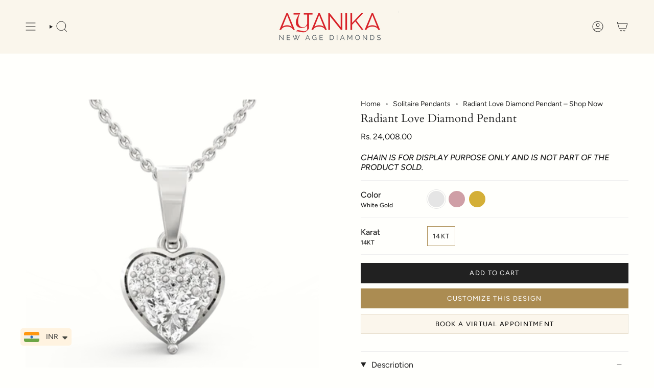

--- FILE ---
content_type: text/html; charset=utf-8
request_url: https://www.ayanika.com/collections/solitaire-pendants/products/radiant-love-diamond-pendant
body_size: 63750
content:
<!doctype html>
<html class="no-js no-touch supports-no-cookies" lang="en">
  <meta name="google-site-verification" content="mm3xrDEPQmBCEsqjOrMk4WwOQ5Chyb96bL0C9I9dOlA" /><head>
<script src='https://d24sh1msnqkirc.cloudfront.net/shopflo.bundle.js' async></script>

    <meta charset="UTF-8">
  <meta http-equiv="X-UA-Compatible" content="IE=edge">
  <meta name="viewport" content="width=device-width, initial-scale=1.0">
  <meta name="theme-color" content="#ab8c52"><link rel="preconnect" href="https://cdn.shopify.com" crossorigin>
  <!-- ======================= Broadcast Theme V5.0.0 ========================= --><link rel="preconnect" href="https://fonts.shopifycdn.com" crossorigin><link href="//www.ayanika.com/cdn/shop/t/9/assets/theme.css?v=183412146484047568671697522624" as="style" rel="preload">
  <link href="//www.ayanika.com/cdn/shop/t/9/assets/vendor.js?v=93779096473886333451697102914" as="script" rel="preload">
  <link href="//www.ayanika.com/cdn/shop/t/9/assets/theme.js?v=64425254595996784921697102914" as="script" rel="preload">

    <link rel="icon" type="image/png" href="//www.ayanika.com/cdn/shop/files/Ayanika-Square.png?crop=center&height=32&v=1754092322&width=32">
  

  <!-- Title and description ================================================ -->
  



  

  <!-- CSS ================================================================== -->

  <link href="//www.ayanika.com/cdn/shop/t/9/assets/font-settings.css?v=103534435824616688141762497781" rel="stylesheet" type="text/css" media="all" />

  
<style data-shopify>

:root {--scrollbar-width: 0px;





--COLOR-VIDEO-BG: #ffffe3;
--COLOR-BG-BRIGHTER: #ffffe3;--COLOR-BG: #fffffc;--COLOR-BG-TRANSPARENT: rgba(255, 255, 252, 0);
--COLOR-BG-SECONDARY: #f7f9fa;
--COLOR-BG-SECONDARY-LIGHTEN: #ffffff;
--COLOR-BG-RGB: 255, 255, 252;

--COLOR-TEXT-DARK: #000000;
--COLOR-TEXT: #212121;
--COLOR-TEXT-LIGHT: #646463;


/* === Opacity shades of grey ===*/
--COLOR-A5:  rgba(33, 33, 33, 0.05);
--COLOR-A10: rgba(33, 33, 33, 0.1);
--COLOR-A15: rgba(33, 33, 33, 0.15);
--COLOR-A20: rgba(33, 33, 33, 0.2);
--COLOR-A25: rgba(33, 33, 33, 0.25);
--COLOR-A30: rgba(33, 33, 33, 0.3);
--COLOR-A35: rgba(33, 33, 33, 0.35);
--COLOR-A40: rgba(33, 33, 33, 0.4);
--COLOR-A45: rgba(33, 33, 33, 0.45);
--COLOR-A50: rgba(33, 33, 33, 0.5);
--COLOR-A55: rgba(33, 33, 33, 0.55);
--COLOR-A60: rgba(33, 33, 33, 0.6);
--COLOR-A65: rgba(33, 33, 33, 0.65);
--COLOR-A70: rgba(33, 33, 33, 0.7);
--COLOR-A75: rgba(33, 33, 33, 0.75);
--COLOR-A80: rgba(33, 33, 33, 0.8);
--COLOR-A85: rgba(33, 33, 33, 0.85);
--COLOR-A90: rgba(33, 33, 33, 0.9);
--COLOR-A95: rgba(33, 33, 33, 0.95);

--COLOR-BORDER: rgb(240, 240, 240);
--COLOR-BORDER-LIGHT: #f6f6f5;
--COLOR-BORDER-HAIRLINE: #ffffed;
--COLOR-BORDER-DARK: #bdbdbd;/* === Bright color ===*/
--COLOR-PRIMARY: #ab8c52;
--COLOR-PRIMARY-HOVER: #806430;
--COLOR-PRIMARY-FADE: rgba(171, 140, 82, 0.05);
--COLOR-PRIMARY-FADE-HOVER: rgba(171, 140, 82, 0.1);
--COLOR-PRIMARY-LIGHT: #e8d4ae;--COLOR-PRIMARY-OPPOSITE: #ffffff;



/* === link Color ===*/
--COLOR-LINK: #212121;
--COLOR-LINK-HOVER: rgba(33, 33, 33, 0.7);
--COLOR-LINK-FADE: rgba(33, 33, 33, 0.05);
--COLOR-LINK-FADE-HOVER: rgba(33, 33, 33, 0.1);--COLOR-LINK-OPPOSITE: #ffffff;


/* === Product grid sale tags ===*/
--COLOR-SALE-BG: #f9dee5;
--COLOR-SALE-TEXT: #af7b88;--COLOR-SALE-TEXT-SECONDARY: #f9dee5;

/* === Product grid badges ===*/
--COLOR-BADGE-BG: #ffffff;
--COLOR-BADGE-TEXT: #212121;

/* === Product sale color ===*/
--COLOR-SALE: #d20000;

/* === Gray background on Product grid items ===*/--filter-bg: 1.0;/* === Helper colors for form error states ===*/
--COLOR-ERROR: #721C24;
--COLOR-ERROR-BG: #F8D7DA;
--COLOR-ERROR-BORDER: #F5C6CB;



  --RADIUS: 0px;
  --RADIUS-SELECT: 0px;

--COLOR-HEADER-BG: #fffffc;--COLOR-HEADER-BG-TRANSPARENT: rgba(255, 255, 252, 0);
--COLOR-HEADER-LINK: #212121;
--COLOR-HEADER-LINK-HOVER: rgba(33, 33, 33, 0.7);

--COLOR-MENU-BG: #faf6ec;
--COLOR-MENU-LINK: #212121;
--COLOR-MENU-LINK-HOVER: rgba(33, 33, 33, 0.7);
--COLOR-SUBMENU-BG: #ffffff;
--COLOR-SUBMENU-LINK: #212121;
--COLOR-SUBMENU-LINK-HOVER: rgba(33, 33, 33, 0.7);
--COLOR-SUBMENU-TEXT-LIGHT: #646464;
--COLOR-MENU-TRANSPARENT: #ffffff;
--COLOR-MENU-TRANSPARENT-HOVER: rgba(255, 255, 255, 0.7);

--COLOR-FOOTER-BG: #faf6ec;
--COLOR-FOOTER-TEXT: #212121;
--COLOR-FOOTER-TEXT-A35: rgba(33, 33, 33, 0.35);
--COLOR-FOOTER-TEXT-A75: rgba(33, 33, 33, 0.75);
--COLOR-FOOTER-LINK: #212121;
--COLOR-FOOTER-LINK-HOVER: rgba(33, 33, 33, 0.7);
--COLOR-FOOTER-BORDER: #212121;

--TRANSPARENT: rgba(255, 255, 255, 0);

/* === Default overlay opacity ===*/
--overlay-opacity: 0;
--underlay-opacity: 1;
--underlay-bg: rgba(0,0,0,0.4);

/* === Custom Cursor ===*/
--ICON-ZOOM-IN: url( "//www.ayanika.com/cdn/shop/t/9/assets/icon-zoom-in.svg?v=182473373117644429561697102914" );
--ICON-ZOOM-OUT: url( "//www.ayanika.com/cdn/shop/t/9/assets/icon-zoom-out.svg?v=101497157853986683871697102914" );

/* === Custom Icons ===*/


  
  --ICON-ADD-BAG: url( "//www.ayanika.com/cdn/shop/t/9/assets/icon-add-bag.svg?v=23763382405227654651697102914" );
  --ICON-ADD-CART: url( "//www.ayanika.com/cdn/shop/t/9/assets/icon-add-cart.svg?v=3962293684743587821697102914" );
  --ICON-ARROW-LEFT: url( "//www.ayanika.com/cdn/shop/t/9/assets/icon-arrow-left.svg?v=136066145774695772731697102914" );
  --ICON-ARROW-RIGHT: url( "//www.ayanika.com/cdn/shop/t/9/assets/icon-arrow-right.svg?v=150928298113663093401697102914" );
  --ICON-SELECT: url("//www.ayanika.com/cdn/shop/t/9/assets/icon-select.svg?v=167170173659852274001697102914");


--PRODUCT-GRID-ASPECT-RATIO: 100%;

/* === Typography ===*/
--FONT-WEIGHT-BODY: 400;
--FONT-WEIGHT-BODY-BOLD: 500;

--FONT-STACK-BODY: Figtree, sans-serif;
--FONT-STYLE-BODY: normal;
--FONT-STYLE-BODY-ITALIC: italic;
--FONT-ADJUST-BODY: 1.0;

--FONT-WEIGHT-HEADING: 400;
--FONT-WEIGHT-HEADING-BOLD: 700;

--FONT-STACK-HEADING: Cardo, serif;
--FONT-STYLE-HEADING: normal;
--FONT-STYLE-HEADING-ITALIC: italic;
--FONT-ADJUST-HEADING: 0.8;

--FONT-STACK-NAV: Figtree, sans-serif;
--FONT-STYLE-NAV: normal;
--FONT-STYLE-NAV-ITALIC: italic;
--FONT-ADJUST-NAV: 1.0;

--FONT-WEIGHT-NAV: 400;
--FONT-WEIGHT-NAV-BOLD: 500;

--FONT-SIZE-BASE: 1.0rem;
--FONT-SIZE-BASE-PERCENT: 1.0;

/* === Parallax ===*/
--PARALLAX-STRENGTH-MIN: 120.0%;
--PARALLAX-STRENGTH-MAX: 130.0%;--COLUMNS: 4;
--COLUMNS-MEDIUM: 3;
--COLUMNS-SMALL: 2;
--COLUMNS-MOBILE: 1;--LAYOUT-OUTER: 50px;
  --LAYOUT-GUTTER: 32px;
  --LAYOUT-OUTER-MEDIUM: 30px;
  --LAYOUT-GUTTER-MEDIUM: 22px;
  --LAYOUT-OUTER-SMALL: 16px;
  --LAYOUT-GUTTER-SMALL: 16px;--base-animation-delay: 0ms;
--line-height-normal: 1.375; /* Equals to line-height: normal; */--SIDEBAR-WIDTH: 288px;
  --SIDEBAR-WIDTH-MEDIUM: 258px;--DRAWER-WIDTH: 380px;--ICON-STROKE-WIDTH: 1px;/* === Button General ===*/
--BTN-FONT-STACK: Figtree, sans-serif;
--BTN-FONT-WEIGHT: 400;
--BTN-FONT-STYLE: normal;
--BTN-FONT-SIZE: 13px;

--BTN-LETTER-SPACING: 0.1em;
--BTN-UPPERCASE: uppercase;
--BTN-TEXT-ARROW-OFFSET: -1px;

/* === Button Primary ===*/
--BTN-PRIMARY-BORDER-COLOR: #212121;
--BTN-PRIMARY-BG-COLOR: #212121;
--BTN-PRIMARY-TEXT-COLOR: #ffffff;


  --BTN-PRIMARY-BG-COLOR-BRIGHTER: #3b3b3b;


/* === Button Secondary ===*/
--BTN-SECONDARY-BORDER-COLOR: #ab8c52;
--BTN-SECONDARY-BG-COLOR: #ab8c52;
--BTN-SECONDARY-TEXT-COLOR: #ffffff;


  --BTN-SECONDARY-BG-COLOR-BRIGHTER: #9a7e4a;


/* === Button White ===*/
--TEXT-BTN-BORDER-WHITE: #fff;
--TEXT-BTN-BG-WHITE: #fff;
--TEXT-BTN-WHITE: #000;
--TEXT-BTN-BG-WHITE-BRIGHTER: #f2f2f2;

/* === Button Black ===*/
--TEXT-BTN-BG-BLACK: #000;
--TEXT-BTN-BORDER-BLACK: #000;
--TEXT-BTN-BLACK: #fff;
--TEXT-BTN-BG-BLACK-BRIGHTER: #1a1a1a;

/* === Cart Gradient ===*/


  --FREE-SHIPPING-GRADIENT: linear-gradient(to right, var(--COLOR-PRIMARY-LIGHT) 0%, var(--COLOR-PRIMARY) 100%);


}

::backdrop {
  --underlay-opacity: 1;
  --underlay-bg: rgba(0,0,0,0.4);
}
</style>


  <link href="//www.ayanika.com/cdn/shop/t/9/assets/theme.css?v=183412146484047568671697522624" rel="stylesheet" type="text/css" media="all" />
  <link href="//www.ayanika.com/cdn/shop/t/9/assets/custom.css?v=70228704581533956751697548383" rel="stylesheet" type="text/css" media="all" />

  

  <script>
    if (window.navigator.userAgent.indexOf('MSIE ') > 0 || window.navigator.userAgent.indexOf('Trident/') > 0) {
      document.documentElement.className = document.documentElement.className + ' ie';

      var scripts = document.getElementsByTagName('script')[0];
      var polyfill = document.createElement("script");
      polyfill.defer = true;
      polyfill.src = "//www.ayanika.com/cdn/shop/t/9/assets/ie11.js?v=144489047535103983231697102914";

      scripts.parentNode.insertBefore(polyfill, scripts);
    } else {
      document.documentElement.className = document.documentElement.className.replace('no-js', 'js');
    }

    let root = '/';
    if (root[root.length - 1] !== '/') {
      root = root + '/';
    }

    window.theme = {
      routes: {
        root: root,
        cart_url: '/cart',
        cart_add_url: '/cart/add',
        cart_change_url: '/cart/change',
        product_recommendations_url: '/recommendations/products',
        predictive_search_url: '/search/suggest',
        addresses_url: '/account/addresses'
      },
      assets: {
        photoswipe: '//www.ayanika.com/cdn/shop/t/9/assets/photoswipe.js?v=162613001030112971491697102914',
        smoothscroll: '//www.ayanika.com/cdn/shop/t/9/assets/smoothscroll.js?v=37906625415260927261697102914',
        swatches: '//www.ayanika.com/cdn/shop/t/9/assets/swatches.json?v=153762849283573572451697102914',
        base: "//www.ayanika.com/cdn/shop/t/9/assets/",
      },
      strings: {
        addToCart: "Add to cart",
        soldOut: "Sold Out",
        from: "From",
        preOrder: "Pre-order",
        sale: "Offer",
        subscription: "Subscription",
        unavailable: "Unavailable",
        unitPrice: "Unit price",
        unitPriceSeparator: "per",
        shippingCalcSubmitButton: "Calculate shipping",
        shippingCalcSubmitButtonDisabled: "Calculating...",
        selectValue: "Select value",
        selectColor: "Select color",
        oneColor: "color",
        otherColor: "colors",
        upsellAddToCart: "Add",
        free: "Free",
        swatchesColor: "Color, Colour"
      },
      settings: {
        customerLoggedIn: null ? true : false,
        cartDrawerEnabled: true,
        enableQuickAdd: true,
        enableAnimations: true,
        transparentHeader: false,
        variantOnSale: true,
      },
      moneyFormat: false ? "\u003cspan class=money\u003eRs. {{amount}} INR\u003c\/span\u003e" : "\u003cspan class=money\u003eRs. {{amount}}\u003c\/span\u003e",
      moneyWithoutCurrencyFormat: "\u003cspan class=money\u003eRs. {{amount}}\u003c\/span\u003e",
      moneyWithCurrencyFormat: "\u003cspan class=money\u003eRs. {{amount}} INR\u003c\/span\u003e",
      subtotal: 0,
      info: {
        name: 'broadcast'
      },
      version: '5.0.0'
    };

    if (window.performance) {
      window.performance.mark('init');
    } else {
      window.fastNetworkAndCPU = false;
    }
  </script>

  
    <script src="//www.ayanika.com/cdn/shopifycloud/storefront/assets/themes_support/shopify_common-5f594365.js" defer="defer"></script>
  

  <!-- Theme Javascript ============================================================== -->
  <script src="//www.ayanika.com/cdn/shop/t/9/assets/vendor.js?v=93779096473886333451697102914" defer="defer"></script>
  <script src="//www.ayanika.com/cdn/shop/t/9/assets/theme.js?v=64425254595996784921697102914" defer="defer"></script><!-- Shopify app scripts =========================================================== --><script>window.performance && window.performance.mark && window.performance.mark('shopify.content_for_header.start');</script><meta name="google-site-verification" content="zgZPPDI2aj2JOLHU-gKtYbNKfr-KYbRhEUpfKUs8rk4">
<meta name="facebook-domain-verification" content="spto8faikjpgi1fhhd5qnjsn38dqpx">
<meta id="shopify-digital-wallet" name="shopify-digital-wallet" content="/75899765038/digital_wallets/dialog">
<link rel="alternate" type="application/json+oembed" href="https://www.ayanika.com/products/radiant-love-diamond-pendant.oembed">
<script async="async" src="/checkouts/internal/preloads.js?locale=en-IN"></script>
<script id="shopify-features" type="application/json">{"accessToken":"da9e84c6fbd181f0adf1550cd6700970","betas":["rich-media-storefront-analytics"],"domain":"www.ayanika.com","predictiveSearch":true,"shopId":75899765038,"locale":"en"}</script>
<script>var Shopify = Shopify || {};
Shopify.shop = "ayanika-1899.myshopify.com";
Shopify.locale = "en";
Shopify.currency = {"active":"INR","rate":"1.0"};
Shopify.country = "IN";
Shopify.theme = {"name":"TS Broadcast PS [ 12-10-23 ]","id":162394505518,"schema_name":"Broadcast","schema_version":"5.0.0","theme_store_id":868,"role":"main"};
Shopify.theme.handle = "null";
Shopify.theme.style = {"id":null,"handle":null};
Shopify.cdnHost = "www.ayanika.com/cdn";
Shopify.routes = Shopify.routes || {};
Shopify.routes.root = "/";</script>
<script type="module">!function(o){(o.Shopify=o.Shopify||{}).modules=!0}(window);</script>
<script>!function(o){function n(){var o=[];function n(){o.push(Array.prototype.slice.apply(arguments))}return n.q=o,n}var t=o.Shopify=o.Shopify||{};t.loadFeatures=n(),t.autoloadFeatures=n()}(window);</script>
<script id="shop-js-analytics" type="application/json">{"pageType":"product"}</script>
<script defer="defer" async type="module" src="//www.ayanika.com/cdn/shopifycloud/shop-js/modules/v2/client.init-shop-cart-sync_BApSsMSl.en.esm.js"></script>
<script defer="defer" async type="module" src="//www.ayanika.com/cdn/shopifycloud/shop-js/modules/v2/chunk.common_CBoos6YZ.esm.js"></script>
<script type="module">
  await import("//www.ayanika.com/cdn/shopifycloud/shop-js/modules/v2/client.init-shop-cart-sync_BApSsMSl.en.esm.js");
await import("//www.ayanika.com/cdn/shopifycloud/shop-js/modules/v2/chunk.common_CBoos6YZ.esm.js");

  window.Shopify.SignInWithShop?.initShopCartSync?.({"fedCMEnabled":true,"windoidEnabled":true});

</script>
<script>(function() {
  var isLoaded = false;
  function asyncLoad() {
    if (isLoaded) return;
    isLoaded = true;
    var urls = ["https:\/\/cdn.shopify.com\/s\/files\/1\/0449\/2568\/1820\/t\/4\/assets\/booster_currency.js?v=1624978055\u0026shop=ayanika-1899.myshopify.com","https:\/\/cdn.shopify.com\/s\/files\/1\/0449\/2568\/1820\/t\/4\/assets\/booster_currency.js?v=1624978055\u0026shop=ayanika-1899.myshopify.com","https:\/\/cdn.nfcube.com\/instafeed-264e831d97ae6f8ff0a3f0ba25d74aae.js?shop=ayanika-1899.myshopify.com","https:\/\/live-mt-server.wati.io\/318742\/api\/v1\/shopify\/whatsappChatScript?shopifyDomain=ayanika-1899.myshopify.com\u0026shop=ayanika-1899.myshopify.com","https:\/\/cdn.shopify.com\/s\/files\/1\/0758\/9976\/5038\/t\/9\/assets\/yoast-active-script.js?v=1731498607\u0026shop=ayanika-1899.myshopify.com","https:\/\/cdn.shopify.com\/s\/files\/1\/0758\/9976\/5038\/t\/9\/assets\/yoast-active-script.js?v=1731498607\u0026shop=ayanika-1899.myshopify.com"];
    for (var i = 0; i < urls.length; i++) {
      var s = document.createElement('script');
      s.type = 'text/javascript';
      s.async = true;
      s.src = urls[i];
      var x = document.getElementsByTagName('script')[0];
      x.parentNode.insertBefore(s, x);
    }
  };
  if(window.attachEvent) {
    window.attachEvent('onload', asyncLoad);
  } else {
    window.addEventListener('load', asyncLoad, false);
  }
})();</script>
<script id="__st">var __st={"a":75899765038,"offset":19800,"reqid":"474688df-4cb8-45c1-a718-2bf2f4cc48e9-1768936591","pageurl":"www.ayanika.com\/collections\/solitaire-pendants\/products\/radiant-love-diamond-pendant","u":"2718e5d34e2e","p":"product","rtyp":"product","rid":9697900757294};</script>
<script>window.ShopifyPaypalV4VisibilityTracking = true;</script>
<script id="form-persister">!function(){'use strict';const t='contact',e='new_comment',n=[[t,t],['blogs',e],['comments',e],[t,'customer']],o='password',r='form_key',c=['recaptcha-v3-token','g-recaptcha-response','h-captcha-response',o],s=()=>{try{return window.sessionStorage}catch{return}},i='__shopify_v',u=t=>t.elements[r],a=function(){const t=[...n].map((([t,e])=>`form[action*='/${t}']:not([data-nocaptcha='true']) input[name='form_type'][value='${e}']`)).join(',');var e;return e=t,()=>e?[...document.querySelectorAll(e)].map((t=>t.form)):[]}();function m(t){const e=u(t);a().includes(t)&&(!e||!e.value)&&function(t){try{if(!s())return;!function(t){const e=s();if(!e)return;const n=u(t);if(!n)return;const o=n.value;o&&e.removeItem(o)}(t);const e=Array.from(Array(32),(()=>Math.random().toString(36)[2])).join('');!function(t,e){u(t)||t.append(Object.assign(document.createElement('input'),{type:'hidden',name:r})),t.elements[r].value=e}(t,e),function(t,e){const n=s();if(!n)return;const r=[...t.querySelectorAll(`input[type='${o}']`)].map((({name:t})=>t)),u=[...c,...r],a={};for(const[o,c]of new FormData(t).entries())u.includes(o)||(a[o]=c);n.setItem(e,JSON.stringify({[i]:1,action:t.action,data:a}))}(t,e)}catch(e){console.error('failed to persist form',e)}}(t)}const f=t=>{if('true'===t.dataset.persistBound)return;const e=function(t,e){const n=function(t){return'function'==typeof t.submit?t.submit:HTMLFormElement.prototype.submit}(t).bind(t);return function(){let t;return()=>{t||(t=!0,(()=>{try{e(),n()}catch(t){(t=>{console.error('form submit failed',t)})(t)}})(),setTimeout((()=>t=!1),250))}}()}(t,(()=>{m(t)}));!function(t,e){if('function'==typeof t.submit&&'function'==typeof e)try{t.submit=e}catch{}}(t,e),t.addEventListener('submit',(t=>{t.preventDefault(),e()})),t.dataset.persistBound='true'};!function(){function t(t){const e=(t=>{const e=t.target;return e instanceof HTMLFormElement?e:e&&e.form})(t);e&&m(e)}document.addEventListener('submit',t),document.addEventListener('DOMContentLoaded',(()=>{const e=a();for(const t of e)f(t);var n;n=document.body,new window.MutationObserver((t=>{for(const e of t)if('childList'===e.type&&e.addedNodes.length)for(const t of e.addedNodes)1===t.nodeType&&'FORM'===t.tagName&&a().includes(t)&&f(t)})).observe(n,{childList:!0,subtree:!0,attributes:!1}),document.removeEventListener('submit',t)}))}()}();</script>
<script integrity="sha256-4kQ18oKyAcykRKYeNunJcIwy7WH5gtpwJnB7kiuLZ1E=" data-source-attribution="shopify.loadfeatures" defer="defer" src="//www.ayanika.com/cdn/shopifycloud/storefront/assets/storefront/load_feature-a0a9edcb.js" crossorigin="anonymous"></script>
<script data-source-attribution="shopify.dynamic_checkout.dynamic.init">var Shopify=Shopify||{};Shopify.PaymentButton=Shopify.PaymentButton||{isStorefrontPortableWallets:!0,init:function(){window.Shopify.PaymentButton.init=function(){};var t=document.createElement("script");t.src="https://www.ayanika.com/cdn/shopifycloud/portable-wallets/latest/portable-wallets.en.js",t.type="module",document.head.appendChild(t)}};
</script>
<script data-source-attribution="shopify.dynamic_checkout.buyer_consent">
  function portableWalletsHideBuyerConsent(e){var t=document.getElementById("shopify-buyer-consent"),n=document.getElementById("shopify-subscription-policy-button");t&&n&&(t.classList.add("hidden"),t.setAttribute("aria-hidden","true"),n.removeEventListener("click",e))}function portableWalletsShowBuyerConsent(e){var t=document.getElementById("shopify-buyer-consent"),n=document.getElementById("shopify-subscription-policy-button");t&&n&&(t.classList.remove("hidden"),t.removeAttribute("aria-hidden"),n.addEventListener("click",e))}window.Shopify?.PaymentButton&&(window.Shopify.PaymentButton.hideBuyerConsent=portableWalletsHideBuyerConsent,window.Shopify.PaymentButton.showBuyerConsent=portableWalletsShowBuyerConsent);
</script>
<script data-source-attribution="shopify.dynamic_checkout.cart.bootstrap">document.addEventListener("DOMContentLoaded",(function(){function t(){return document.querySelector("shopify-accelerated-checkout-cart, shopify-accelerated-checkout")}if(t())Shopify.PaymentButton.init();else{new MutationObserver((function(e,n){t()&&(Shopify.PaymentButton.init(),n.disconnect())})).observe(document.body,{childList:!0,subtree:!0})}}));
</script>
<script id='scb4127' type='text/javascript' async='' src='https://www.ayanika.com/cdn/shopifycloud/privacy-banner/storefront-banner.js'></script><script id="sections-script" data-sections="footer" defer="defer" src="//www.ayanika.com/cdn/shop/t/9/compiled_assets/scripts.js?v=30143"></script>
<script>window.performance && window.performance.mark && window.performance.mark('shopify.content_for_header.end');</script><!-- BEGIN app block: shopify://apps/uppromote-affiliate/blocks/core-script/64c32457-930d-4cb9-9641-e24c0d9cf1f4 --><!-- BEGIN app snippet: core-metafields-setting --><!--suppress ES6ConvertVarToLetConst -->
<script type="application/json" id="core-uppromote-settings">{"app_env":{"env":"production"}}</script>
<script type="application/json" id="core-uppromote-cart">{"note":null,"attributes":{},"original_total_price":0,"total_price":0,"total_discount":0,"total_weight":0.0,"item_count":0,"items":[],"requires_shipping":false,"currency":"INR","items_subtotal_price":0,"cart_level_discount_applications":[],"checkout_charge_amount":0}</script>
<script id="core-uppromote-quick-store-tracking-vars">
    function getDocumentContext(){const{href:a,hash:b,host:c,hostname:d,origin:e,pathname:f,port:g,protocol:h,search:i}=window.location,j=document.referrer,k=document.characterSet,l=document.title;return{location:{href:a,hash:b,host:c,hostname:d,origin:e,pathname:f,port:g,protocol:h,search:i},referrer:j||document.location.href,characterSet:k,title:l}}function getNavigatorContext(){const{language:a,cookieEnabled:b,languages:c,userAgent:d}=navigator;return{language:a,cookieEnabled:b,languages:c,userAgent:d}}function getWindowContext(){const{innerHeight:a,innerWidth:b,outerHeight:c,outerWidth:d,origin:e,screen:{height:j,width:k},screenX:f,screenY:g,scrollX:h,scrollY:i}=window;return{innerHeight:a,innerWidth:b,outerHeight:c,outerWidth:d,origin:e,screen:{screenHeight:j,screenWidth:k},screenX:f,screenY:g,scrollX:h,scrollY:i,location:getDocumentContext().location}}function getContext(){return{document:getDocumentContext(),navigator:getNavigatorContext(),window:getWindowContext()}}
    if (window.location.href.includes('?sca_ref=')) {
        localStorage.setItem('__up_lastViewedPageContext', JSON.stringify({
            context: getContext(),
            timestamp: new Date().toISOString(),
        }))
    }
</script>

<script id="core-uppromote-setting-booster">
    var UpPromoteCoreSettings = JSON.parse(document.getElementById('core-uppromote-settings').textContent)
    UpPromoteCoreSettings.currentCart = JSON.parse(document.getElementById('core-uppromote-cart')?.textContent || '{}')
    const idToClean = ['core-uppromote-settings', 'core-uppromote-cart', 'core-uppromote-setting-booster', 'core-uppromote-quick-store-tracking-vars']
    idToClean.forEach(id => {
        document.getElementById(id)?.remove()
    })
</script>
<!-- END app snippet -->


<!-- END app block --><!-- BEGIN app block: shopify://apps/prodvid/blocks/app-embed-block/9b4094ac-d3db-4da2-9d01-8b1d5a0c746a --><script id="vw-product-video-tag" type="application/json">{"settings": {"display_type":"inline","button_bgColor":{"r":0,"g":0,"b":0,"a":0.8},"bg_overlay":{"r":0,"g":0,"b":0,"a":0.8},"button_fgColor":{"r":255,"g":255,"b":255,"a":1},"autoplay":false,"mute":false,"show_controls":true,"loop":true,"isPreview":true,"src":"https://cdn.shopify.com/s/files/1/0333/9904/6279/products/3_900x.jpg?v=1592798876","url":"https://cdn.shopify.com/s/files/1/0333/9904/6279/files/plant.mp4?v=1592304451"} }</script>
<script id="vw-product-video-tag-liquid" type="application/json"> {"template_name": "product", "enabled": true }</script>
<script>
function injectScript(src) {
    return new Promise((resolve, reject) => {
        const script = document.createElement('script');
        script.src = src;
        script.addEventListener('load', resolve);
        script.addEventListener('error', e => reject(e.error));
        document.head.appendChild(script);
    });
}
injectScript("https://d2eofpteq3zxlc.cloudfront.net/assets/bundle.js");
</script>

<link rel="stylesheet" href="https://d2eofpteq3zxlc.cloudfront.net/assets/bundle.css">
<!-- END app block --><!-- BEGIN app block: shopify://apps/sc-easy-redirects/blocks/app/be3f8dbd-5d43-46b4-ba43-2d65046054c2 -->
    <!-- common for all pages -->
    
    
        <script src="https://cdn.shopify.com/extensions/264f3360-3201-4ab7-9087-2c63466c86a3/sc-easy-redirects-5/assets/esc-redirect-app-live-feature.js" async></script>
    




<!-- END app block --><!-- BEGIN app block: shopify://apps/easy-variant-images/blocks/embed_via/bfecabd5-49af-4d37-8214-f0f4649f4cb3 --><!-- BEGIN app snippet: mvi --><script> 
var spice_mainObject = {};
var spice_allImages = [];
var spice_commonImages;
var spice_varImages = [];
var spice_variantImages;
var spice_tempObject = {};
var spice_allTags = [];
var spice_allVariants = [];
var spice_allImagesNoVideo = [];
var spice_evi_productJSON = {"id":9697900757294,"title":"Radiant Love Diamond Pendant","handle":"radiant-love-diamond-pendant","description":"\u003cp data-start=\"621\" data-end=\"988\"\u003eThe \u003cstrong data-start=\"625\" data-end=\"657\"\u003eRadiant Love Diamond Pendant\u003c\/strong\u003e is designed to capture emotion in its purest form. This radiant love diamond pendant blends sparkle, symmetry, and meaning, making it a beautiful expression of affection. The elegant heart-shaped frame holds shimmering diamonds that reflect light from every angle. As a result, the pendant feels warm, graceful, and full of charm.\u003c\/p\u003e\n\u003cp data-start=\"990\" data-end=\"1374\"\u003eAyanika’s craftsmanship is visible in every detail. Each diamond is placed with precision, so the heart motif stays balanced and luminous. The design feels modern yet timeless, which makes it suitable for everyday wear as well as special celebrations. Because the pendant is thoughtfully crafted, it offers both beauty and comfort, allowing you to wear it close to your heart all day.\u003c\/p\u003e\n\u003cp data-start=\"1376\" data-end=\"1705\"\u003eThis radiant love diamond pendant is more than a jewellery piece. It symbolizes devotion, gratitude, and the joy of meaningful connections. Therefore, it makes a lovely gift for anniversaries, birthdays, or any moment when words are not enough. Moreover, the heart silhouette ensures it stays classic no matter how trends change.\u003c\/p\u003e\n\u003cp data-start=\"1707\" data-end=\"1929\"\u003e\u003cstrong data-start=\"1707\" data-end=\"1724\"\u003eKey Features:\u003c\/strong\u003e\u003cbr data-start=\"1724\" data-end=\"1727\"\u003e• Heart-shaped motif set with shimmering diamonds\u003cbr data-start=\"1776\" data-end=\"1779\"\u003e• Crafted with precision and balanced detailing\u003cbr data-start=\"1826\" data-end=\"1829\"\u003e• Symbol of affection, devotion, and meaningful moments\u003cbr data-start=\"1884\" data-end=\"1887\"\u003e• Perfect for gifting and daily elegance\u003c\/p\u003e\n\u003cp data-start=\"1931\" data-end=\"2182\"\u003e\u003cstrong data-start=\"1931\" data-end=\"1948\"\u003eStyling Tips:\u003c\/strong\u003e\u003cbr data-start=\"1948\" data-end=\"1951\"\u003eWear this pendant with a soft neckline to highlight its shape. For a refined look, pair it with simple diamond studs or a delicate bracelet. Because of its versatility, it complements both western and traditional outfits with ease.\u003c\/p\u003e\n\u003c!----\u003e","published_at":"2025-02-06T11:01:19+05:30","created_at":"2025-01-09T15:29:23+05:30","vendor":"Ayanika","type":"Solitaire Pendants","tags":["MRP","VAR"],"price":2400800,"price_min":2400800,"price_max":2400800,"available":true,"price_varies":false,"compare_at_price":0,"compare_at_price_min":0,"compare_at_price_max":0,"compare_at_price_varies":false,"variants":[{"id":49729108640046,"title":"White Gold \/ 14KT","option1":"White Gold","option2":"14KT","option3":null,"sku":"ASPD0037-14W","requires_shipping":true,"taxable":true,"featured_image":{"id":45805213024558,"product_id":9697900757294,"position":1,"created_at":"2024-05-27T14:34:51+05:30","updated_at":"2025-06-16T17:10:41+05:30","alt":null,"width":1200,"height":1200,"src":"\/\/www.ayanika.com\/cdn\/shop\/files\/3_2cd15bec-6e2f-4b21-bdf2-2fde82b08061.png?v=1750074041","variant_ids":[49729108640046]},"available":true,"name":"Radiant Love Diamond Pendant - White Gold \/ 14KT","public_title":"White Gold \/ 14KT","options":["White Gold","14KT"],"price":2400800,"weight":0,"compare_at_price":0,"inventory_management":"shopify","barcode":null,"featured_media":{"alt":null,"id":38482559107374,"position":1,"preview_image":{"aspect_ratio":1.0,"height":1200,"width":1200,"src":"\/\/www.ayanika.com\/cdn\/shop\/files\/3_2cd15bec-6e2f-4b21-bdf2-2fde82b08061.png?v=1750074041"}},"requires_selling_plan":false,"selling_plan_allocations":[]},{"id":49729108574510,"title":"Rose Gold \/ 14KT","option1":"Rose Gold","option2":"14KT","option3":null,"sku":"ASPD0037-14R","requires_shipping":true,"taxable":true,"featured_image":{"id":45805184123182,"product_id":9697900757294,"position":11,"created_at":"2024-05-27T14:33:54+05:30","updated_at":"2025-06-16T17:10:41+05:30","alt":null,"width":1200,"height":1200,"src":"\/\/www.ayanika.com\/cdn\/shop\/files\/2_ee45b56c-c3df-47ec-91f6-5356e3f4053d.png?v=1750074041","variant_ids":[49729108574510]},"available":true,"name":"Radiant Love Diamond Pendant - Rose Gold \/ 14KT","public_title":"Rose Gold \/ 14KT","options":["Rose Gold","14KT"],"price":2400800,"weight":0,"compare_at_price":0,"inventory_management":"shopify","barcode":null,"featured_media":{"alt":null,"id":38482530369838,"position":11,"preview_image":{"aspect_ratio":1.0,"height":1200,"width":1200,"src":"\/\/www.ayanika.com\/cdn\/shop\/files\/2_ee45b56c-c3df-47ec-91f6-5356e3f4053d.png?v=1750074041"}},"requires_selling_plan":false,"selling_plan_allocations":[]},{"id":49729108672814,"title":"Gold \/ 14KT","option1":"Gold","option2":"14KT","option3":null,"sku":"ASPD0037-14Y","requires_shipping":true,"taxable":true,"featured_image":{"id":45805255983406,"product_id":9697900757294,"position":6,"created_at":"2024-05-27T14:36:16+05:30","updated_at":"2025-06-16T17:10:41+05:30","alt":null,"width":1200,"height":1200,"src":"\/\/www.ayanika.com\/cdn\/shop\/files\/1_49d371da-7045-4090-99a3-217370601bfe.png?v=1750074041","variant_ids":[49729108672814]},"available":true,"name":"Radiant Love Diamond Pendant - Gold \/ 14KT","public_title":"Gold \/ 14KT","options":["Gold","14KT"],"price":2400800,"weight":0,"compare_at_price":0,"inventory_management":"shopify","barcode":null,"featured_media":{"alt":null,"id":38482602819886,"position":6,"preview_image":{"aspect_ratio":1.0,"height":1200,"width":1200,"src":"\/\/www.ayanika.com\/cdn\/shop\/files\/1_49d371da-7045-4090-99a3-217370601bfe.png?v=1750074041"}},"requires_selling_plan":false,"selling_plan_allocations":[]}],"images":["\/\/www.ayanika.com\/cdn\/shop\/files\/3_2cd15bec-6e2f-4b21-bdf2-2fde82b08061.png?v=1750074041","\/\/www.ayanika.com\/cdn\/shop\/files\/9_ceedf00f-c393-48ed-aa97-9f432108fdf6.png?v=1750074041","\/\/www.ayanika.com\/cdn\/shop\/files\/ASPD0037-AW.mp4.jpg?v=1751455790","\/\/www.ayanika.com\/cdn\/shop\/files\/6_8d591f18-3540-4c71-921b-57ac5cc7308e.png?v=1750074041","\/\/www.ayanika.com\/cdn\/shop\/files\/12_00c77a12-39e6-4882-b8e7-32108e0da4d1.png?v=1750074041","\/\/www.ayanika.com\/cdn\/shop\/files\/1_49d371da-7045-4090-99a3-217370601bfe.png?v=1750074041","\/\/www.ayanika.com\/cdn\/shop\/files\/7_eb6fde03-d7dc-426a-8341-d15e7921463e.png?v=1750074041","\/\/www.ayanika.com\/cdn\/shop\/files\/ASPD0037-AY.mp4.jpg?v=1751455797","\/\/www.ayanika.com\/cdn\/shop\/files\/4_a29be117-71ab-4332-b879-1568355388ec.png?v=1750074041","\/\/www.ayanika.com\/cdn\/shop\/files\/10_3471b0d4-9a5f-47d3-9aea-62e8037e8c33.png?v=1750074041","\/\/www.ayanika.com\/cdn\/shop\/files\/2_ee45b56c-c3df-47ec-91f6-5356e3f4053d.png?v=1750074041","\/\/www.ayanika.com\/cdn\/shop\/files\/8_c1f31504-c5f0-45ae-817a-3ab1d83ba0e5.png?v=1750074041","\/\/www.ayanika.com\/cdn\/shop\/files\/ASPD0037-AR.mp4.jpg?v=1751455803","\/\/www.ayanika.com\/cdn\/shop\/files\/5_e6406487-5396-483c-b87d-2593df6bf41a.png?v=1750074041","\/\/www.ayanika.com\/cdn\/shop\/files\/11_05e2a22d-9e7b-4005-8deb-cbbfc90735ab.png?v=1750074041"],"featured_image":"\/\/www.ayanika.com\/cdn\/shop\/files\/3_2cd15bec-6e2f-4b21-bdf2-2fde82b08061.png?v=1750074041","options":["Color","Karat"],"media":[{"alt":null,"id":38482559107374,"position":1,"preview_image":{"aspect_ratio":1.0,"height":1200,"width":1200,"src":"\/\/www.ayanika.com\/cdn\/shop\/files\/3_2cd15bec-6e2f-4b21-bdf2-2fde82b08061.png?v=1750074041"},"aspect_ratio":1.0,"height":1200,"media_type":"image","src":"\/\/www.ayanika.com\/cdn\/shop\/files\/3_2cd15bec-6e2f-4b21-bdf2-2fde82b08061.png?v=1750074041","width":1200},{"alt":null,"id":38482559172910,"position":2,"preview_image":{"aspect_ratio":1.0,"height":1200,"width":1200,"src":"\/\/www.ayanika.com\/cdn\/shop\/files\/9_ceedf00f-c393-48ed-aa97-9f432108fdf6.png?v=1750074041"},"aspect_ratio":1.0,"height":1200,"media_type":"image","src":"\/\/www.ayanika.com\/cdn\/shop\/files\/9_ceedf00f-c393-48ed-aa97-9f432108fdf6.png?v=1750074041","width":1200},{"alt":"https:\/\/www.youtube.com\/watch?v=pFCm_rX66kI\n","id":41477931696430,"position":3,"preview_image":{"aspect_ratio":1.0,"height":1000,"width":1000,"src":"\/\/www.ayanika.com\/cdn\/shop\/files\/ASPD0037-AW.mp4.jpg?v=1751455790"},"aspect_ratio":1.0,"height":1000,"media_type":"image","src":"\/\/www.ayanika.com\/cdn\/shop\/files\/ASPD0037-AW.mp4.jpg?v=1751455790","width":1000},{"alt":null,"id":38482559140142,"position":4,"preview_image":{"aspect_ratio":1.0,"height":1200,"width":1200,"src":"\/\/www.ayanika.com\/cdn\/shop\/files\/6_8d591f18-3540-4c71-921b-57ac5cc7308e.png?v=1750074041"},"aspect_ratio":1.0,"height":1200,"media_type":"image","src":"\/\/www.ayanika.com\/cdn\/shop\/files\/6_8d591f18-3540-4c71-921b-57ac5cc7308e.png?v=1750074041","width":1200},{"alt":null,"id":38482559205678,"position":5,"preview_image":{"aspect_ratio":1.0,"height":1200,"width":1200,"src":"\/\/www.ayanika.com\/cdn\/shop\/files\/12_00c77a12-39e6-4882-b8e7-32108e0da4d1.png?v=1750074041"},"aspect_ratio":1.0,"height":1200,"media_type":"image","src":"\/\/www.ayanika.com\/cdn\/shop\/files\/12_00c77a12-39e6-4882-b8e7-32108e0da4d1.png?v=1750074041","width":1200},{"alt":null,"id":38482602819886,"position":6,"preview_image":{"aspect_ratio":1.0,"height":1200,"width":1200,"src":"\/\/www.ayanika.com\/cdn\/shop\/files\/1_49d371da-7045-4090-99a3-217370601bfe.png?v=1750074041"},"aspect_ratio":1.0,"height":1200,"media_type":"image","src":"\/\/www.ayanika.com\/cdn\/shop\/files\/1_49d371da-7045-4090-99a3-217370601bfe.png?v=1750074041","width":1200},{"alt":null,"id":38482602885422,"position":7,"preview_image":{"aspect_ratio":1.0,"height":1200,"width":1200,"src":"\/\/www.ayanika.com\/cdn\/shop\/files\/7_eb6fde03-d7dc-426a-8341-d15e7921463e.png?v=1750074041"},"aspect_ratio":1.0,"height":1200,"media_type":"image","src":"\/\/www.ayanika.com\/cdn\/shop\/files\/7_eb6fde03-d7dc-426a-8341-d15e7921463e.png?v=1750074041","width":1200},{"alt":"https:\/\/www.youtube.com\/watch?v=TsI6F8gpTQs\n","id":41477931663662,"position":8,"preview_image":{"aspect_ratio":1.0,"height":1000,"width":1000,"src":"\/\/www.ayanika.com\/cdn\/shop\/files\/ASPD0037-AY.mp4.jpg?v=1751455797"},"aspect_ratio":1.0,"height":1000,"media_type":"image","src":"\/\/www.ayanika.com\/cdn\/shop\/files\/ASPD0037-AY.mp4.jpg?v=1751455797","width":1000},{"alt":null,"id":38482602852654,"position":9,"preview_image":{"aspect_ratio":1.0,"height":1200,"width":1200,"src":"\/\/www.ayanika.com\/cdn\/shop\/files\/4_a29be117-71ab-4332-b879-1568355388ec.png?v=1750074041"},"aspect_ratio":1.0,"height":1200,"media_type":"image","src":"\/\/www.ayanika.com\/cdn\/shop\/files\/4_a29be117-71ab-4332-b879-1568355388ec.png?v=1750074041","width":1200},{"alt":null,"id":38482602918190,"position":10,"preview_image":{"aspect_ratio":1.0,"height":1200,"width":1200,"src":"\/\/www.ayanika.com\/cdn\/shop\/files\/10_3471b0d4-9a5f-47d3-9aea-62e8037e8c33.png?v=1750074041"},"aspect_ratio":1.0,"height":1200,"media_type":"image","src":"\/\/www.ayanika.com\/cdn\/shop\/files\/10_3471b0d4-9a5f-47d3-9aea-62e8037e8c33.png?v=1750074041","width":1200},{"alt":null,"id":38482530369838,"position":11,"preview_image":{"aspect_ratio":1.0,"height":1200,"width":1200,"src":"\/\/www.ayanika.com\/cdn\/shop\/files\/2_ee45b56c-c3df-47ec-91f6-5356e3f4053d.png?v=1750074041"},"aspect_ratio":1.0,"height":1200,"media_type":"image","src":"\/\/www.ayanika.com\/cdn\/shop\/files\/2_ee45b56c-c3df-47ec-91f6-5356e3f4053d.png?v=1750074041","width":1200},{"alt":null,"id":38482530468142,"position":12,"preview_image":{"aspect_ratio":1.0,"height":1200,"width":1200,"src":"\/\/www.ayanika.com\/cdn\/shop\/files\/8_c1f31504-c5f0-45ae-817a-3ab1d83ba0e5.png?v=1750074041"},"aspect_ratio":1.0,"height":1200,"media_type":"image","src":"\/\/www.ayanika.com\/cdn\/shop\/files\/8_c1f31504-c5f0-45ae-817a-3ab1d83ba0e5.png?v=1750074041","width":1200},{"alt":"https:\/\/www.youtube.com\/watch?v=iEOzFbmjODE\n","id":41477931630894,"position":13,"preview_image":{"aspect_ratio":1.0,"height":1000,"width":1000,"src":"\/\/www.ayanika.com\/cdn\/shop\/files\/ASPD0037-AR.mp4.jpg?v=1751455803"},"aspect_ratio":1.0,"height":1000,"media_type":"image","src":"\/\/www.ayanika.com\/cdn\/shop\/files\/ASPD0037-AR.mp4.jpg?v=1751455803","width":1000},{"alt":null,"id":38482530402606,"position":14,"preview_image":{"aspect_ratio":1.0,"height":1200,"width":1200,"src":"\/\/www.ayanika.com\/cdn\/shop\/files\/5_e6406487-5396-483c-b87d-2593df6bf41a.png?v=1750074041"},"aspect_ratio":1.0,"height":1200,"media_type":"image","src":"\/\/www.ayanika.com\/cdn\/shop\/files\/5_e6406487-5396-483c-b87d-2593df6bf41a.png?v=1750074041","width":1200},{"alt":null,"id":38482530500910,"position":15,"preview_image":{"aspect_ratio":1.0,"height":1200,"width":1200,"src":"\/\/www.ayanika.com\/cdn\/shop\/files\/11_05e2a22d-9e7b-4005-8deb-cbbfc90735ab.png?v=1750074041"},"aspect_ratio":1.0,"height":1200,"media_type":"image","src":"\/\/www.ayanika.com\/cdn\/shop\/files\/11_05e2a22d-9e7b-4005-8deb-cbbfc90735ab.png?v=1750074041","width":1200}],"requires_selling_plan":false,"selling_plan_groups":[],"content":"\u003cp data-start=\"621\" data-end=\"988\"\u003eThe \u003cstrong data-start=\"625\" data-end=\"657\"\u003eRadiant Love Diamond Pendant\u003c\/strong\u003e is designed to capture emotion in its purest form. This radiant love diamond pendant blends sparkle, symmetry, and meaning, making it a beautiful expression of affection. The elegant heart-shaped frame holds shimmering diamonds that reflect light from every angle. As a result, the pendant feels warm, graceful, and full of charm.\u003c\/p\u003e\n\u003cp data-start=\"990\" data-end=\"1374\"\u003eAyanika’s craftsmanship is visible in every detail. Each diamond is placed with precision, so the heart motif stays balanced and luminous. The design feels modern yet timeless, which makes it suitable for everyday wear as well as special celebrations. Because the pendant is thoughtfully crafted, it offers both beauty and comfort, allowing you to wear it close to your heart all day.\u003c\/p\u003e\n\u003cp data-start=\"1376\" data-end=\"1705\"\u003eThis radiant love diamond pendant is more than a jewellery piece. It symbolizes devotion, gratitude, and the joy of meaningful connections. Therefore, it makes a lovely gift for anniversaries, birthdays, or any moment when words are not enough. Moreover, the heart silhouette ensures it stays classic no matter how trends change.\u003c\/p\u003e\n\u003cp data-start=\"1707\" data-end=\"1929\"\u003e\u003cstrong data-start=\"1707\" data-end=\"1724\"\u003eKey Features:\u003c\/strong\u003e\u003cbr data-start=\"1724\" data-end=\"1727\"\u003e• Heart-shaped motif set with shimmering diamonds\u003cbr data-start=\"1776\" data-end=\"1779\"\u003e• Crafted with precision and balanced detailing\u003cbr data-start=\"1826\" data-end=\"1829\"\u003e• Symbol of affection, devotion, and meaningful moments\u003cbr data-start=\"1884\" data-end=\"1887\"\u003e• Perfect for gifting and daily elegance\u003c\/p\u003e\n\u003cp data-start=\"1931\" data-end=\"2182\"\u003e\u003cstrong data-start=\"1931\" data-end=\"1948\"\u003eStyling Tips:\u003c\/strong\u003e\u003cbr data-start=\"1948\" data-end=\"1951\"\u003eWear this pendant with a soft neckline to highlight its shape. For a refined look, pair it with simple diamond studs or a delicate bracelet. Because of its versatility, it complements both western and traditional outfits with ease.\u003c\/p\u003e\n\u003c!----\u003e"};


    var sg_title = `White Gold / 14KT`;
    var sg_id = parseInt("49729108640046");
    spice_allVariants.push({id: sg_id, title: sg_title});
    var sg_title = `Rose Gold / 14KT`;
    var sg_id = parseInt("49729108574510");
    spice_allVariants.push({id: sg_id, title: sg_title});
    var sg_title = `Gold / 14KT`;
    var sg_id = parseInt("49729108672814");
    spice_allVariants.push({id: sg_id, title: sg_title});spice_allTags.push("MRP");spice_allTags.push("VAR");var spice_showOrNo = (spice_allTags.indexOf("spiceEvi_showOrNo") > -1)
    ? true
    : false;
    var mImg = '//www.ayanika.com/cdn/shop/files/3_2cd15bec-6e2f-4b21-bdf2-2fde82b08061.png?v=1750074041';
        spice_allImages.push(mImg.replace("https:", "").split("?").shift());var mImg = '//www.ayanika.com/cdn/shop/files/9_ceedf00f-c393-48ed-aa97-9f432108fdf6.png?v=1750074041';
        spice_allImages.push(mImg.replace("https:", "").split("?").shift());var mImg = '//www.ayanika.com/cdn/shop/files/ASPD0037-AW.mp4.jpg?v=1751455790';
        spice_allImages.push(mImg.replace("https:", "").split("?").shift());var mImg = '//www.ayanika.com/cdn/shop/files/6_8d591f18-3540-4c71-921b-57ac5cc7308e.png?v=1750074041';
        spice_allImages.push(mImg.replace("https:", "").split("?").shift());var mImg = '//www.ayanika.com/cdn/shop/files/12_00c77a12-39e6-4882-b8e7-32108e0da4d1.png?v=1750074041';
        spice_allImages.push(mImg.replace("https:", "").split("?").shift());var mImg = '//www.ayanika.com/cdn/shop/files/1_49d371da-7045-4090-99a3-217370601bfe.png?v=1750074041';
        spice_allImages.push(mImg.replace("https:", "").split("?").shift());var mImg = '//www.ayanika.com/cdn/shop/files/7_eb6fde03-d7dc-426a-8341-d15e7921463e.png?v=1750074041';
        spice_allImages.push(mImg.replace("https:", "").split("?").shift());var mImg = '//www.ayanika.com/cdn/shop/files/ASPD0037-AY.mp4.jpg?v=1751455797';
        spice_allImages.push(mImg.replace("https:", "").split("?").shift());var mImg = '//www.ayanika.com/cdn/shop/files/4_a29be117-71ab-4332-b879-1568355388ec.png?v=1750074041';
        spice_allImages.push(mImg.replace("https:", "").split("?").shift());var mImg = '//www.ayanika.com/cdn/shop/files/10_3471b0d4-9a5f-47d3-9aea-62e8037e8c33.png?v=1750074041';
        spice_allImages.push(mImg.replace("https:", "").split("?").shift());var mImg = '//www.ayanika.com/cdn/shop/files/2_ee45b56c-c3df-47ec-91f6-5356e3f4053d.png?v=1750074041';
        spice_allImages.push(mImg.replace("https:", "").split("?").shift());var mImg = '//www.ayanika.com/cdn/shop/files/8_c1f31504-c5f0-45ae-817a-3ab1d83ba0e5.png?v=1750074041';
        spice_allImages.push(mImg.replace("https:", "").split("?").shift());var mImg = '//www.ayanika.com/cdn/shop/files/ASPD0037-AR.mp4.jpg?v=1751455803';
        spice_allImages.push(mImg.replace("https:", "").split("?").shift());var mImg = '//www.ayanika.com/cdn/shop/files/5_e6406487-5396-483c-b87d-2593df6bf41a.png?v=1750074041';
        spice_allImages.push(mImg.replace("https:", "").split("?").shift());var mImg = '//www.ayanika.com/cdn/shop/files/11_05e2a22d-9e7b-4005-8deb-cbbfc90735ab.png?v=1750074041';
        spice_allImages.push(mImg.replace("https:", "").split("?").shift());var noVidImg = '//www.ayanika.com/cdn/shop/files/3_2cd15bec-6e2f-4b21-bdf2-2fde82b08061.png?v=1750074041';
        spice_allImagesNoVideo.push(noVidImg.replace("https:", "").split("?").shift());var obj = {};
        var spice_imageOnVariant = '//www.ayanika.com/cdn/shop/files/3_2cd15bec-6e2f-4b21-bdf2-2fde82b08061.png?v=1750074041';
        spice_imageOnVariant = spice_imageOnVariant
            .replace("https:", "")
            .split("?")
            .shift();
        spice_varImages.push(spice_imageOnVariant);
        var id = '49729108640046';
        spice_mainObject[id] = spice_imageOnVariant;
    
var noVidImg = '//www.ayanika.com/cdn/shop/files/9_ceedf00f-c393-48ed-aa97-9f432108fdf6.png?v=1750074041';
        spice_allImagesNoVideo.push(noVidImg.replace("https:", "").split("?").shift());
var noVidImg = '//www.ayanika.com/cdn/shop/files/ASPD0037-AW.mp4.jpg?v=1751455790';
        spice_allImagesNoVideo.push(noVidImg.replace("https:", "").split("?").shift());
var noVidImg = '//www.ayanika.com/cdn/shop/files/6_8d591f18-3540-4c71-921b-57ac5cc7308e.png?v=1750074041';
        spice_allImagesNoVideo.push(noVidImg.replace("https:", "").split("?").shift());
var noVidImg = '//www.ayanika.com/cdn/shop/files/12_00c77a12-39e6-4882-b8e7-32108e0da4d1.png?v=1750074041';
        spice_allImagesNoVideo.push(noVidImg.replace("https:", "").split("?").shift());
var noVidImg = '//www.ayanika.com/cdn/shop/files/1_49d371da-7045-4090-99a3-217370601bfe.png?v=1750074041';
        spice_allImagesNoVideo.push(noVidImg.replace("https:", "").split("?").shift());var obj = {};
        var spice_imageOnVariant = '//www.ayanika.com/cdn/shop/files/1_49d371da-7045-4090-99a3-217370601bfe.png?v=1750074041';
        spice_imageOnVariant = spice_imageOnVariant
            .replace("https:", "")
            .split("?")
            .shift();
        spice_varImages.push(spice_imageOnVariant);
        var id = '49729108672814';
        spice_mainObject[id] = spice_imageOnVariant;
    
var noVidImg = '//www.ayanika.com/cdn/shop/files/7_eb6fde03-d7dc-426a-8341-d15e7921463e.png?v=1750074041';
        spice_allImagesNoVideo.push(noVidImg.replace("https:", "").split("?").shift());
var noVidImg = '//www.ayanika.com/cdn/shop/files/ASPD0037-AY.mp4.jpg?v=1751455797';
        spice_allImagesNoVideo.push(noVidImg.replace("https:", "").split("?").shift());
var noVidImg = '//www.ayanika.com/cdn/shop/files/4_a29be117-71ab-4332-b879-1568355388ec.png?v=1750074041';
        spice_allImagesNoVideo.push(noVidImg.replace("https:", "").split("?").shift());
var noVidImg = '//www.ayanika.com/cdn/shop/files/10_3471b0d4-9a5f-47d3-9aea-62e8037e8c33.png?v=1750074041';
        spice_allImagesNoVideo.push(noVidImg.replace("https:", "").split("?").shift());
var noVidImg = '//www.ayanika.com/cdn/shop/files/2_ee45b56c-c3df-47ec-91f6-5356e3f4053d.png?v=1750074041';
        spice_allImagesNoVideo.push(noVidImg.replace("https:", "").split("?").shift());var obj = {};
        var spice_imageOnVariant = '//www.ayanika.com/cdn/shop/files/2_ee45b56c-c3df-47ec-91f6-5356e3f4053d.png?v=1750074041';
        spice_imageOnVariant = spice_imageOnVariant
            .replace("https:", "")
            .split("?")
            .shift();
        spice_varImages.push(spice_imageOnVariant);
        var id = '49729108574510';
        spice_mainObject[id] = spice_imageOnVariant;
    
var noVidImg = '//www.ayanika.com/cdn/shop/files/8_c1f31504-c5f0-45ae-817a-3ab1d83ba0e5.png?v=1750074041';
        spice_allImagesNoVideo.push(noVidImg.replace("https:", "").split("?").shift());
var noVidImg = '//www.ayanika.com/cdn/shop/files/ASPD0037-AR.mp4.jpg?v=1751455803';
        spice_allImagesNoVideo.push(noVidImg.replace("https:", "").split("?").shift());
var noVidImg = '//www.ayanika.com/cdn/shop/files/5_e6406487-5396-483c-b87d-2593df6bf41a.png?v=1750074041';
        spice_allImagesNoVideo.push(noVidImg.replace("https:", "").split("?").shift());
var noVidImg = '//www.ayanika.com/cdn/shop/files/11_05e2a22d-9e7b-4005-8deb-cbbfc90735ab.png?v=1750074041';
        spice_allImagesNoVideo.push(noVidImg.replace("https:", "").split("?").shift());


var assignedImages = spice_varImages.filter(function (item, pos) {
    return spice_varImages.indexOf(item) == pos
});

var [firstAssignedImage] = assignedImages;
var firstIndex = spice_allImages.indexOf(firstAssignedImage);
spice_commonImages = spice_allImages.filter(function (elem, index) {
    return index < firstIndex
});
spice_variantImages = spice_allImages.filter(function (elem, index) {
    return spice_commonImages.indexOf(elem) < 0
});
spice_variantImages.forEach(function (elem, index) {
    if (assignedImages.indexOf(elem) > -1) {
        spice_tempObject[elem] = []
    }
    if (Object.keys(spice_tempObject).length > 0) {
        var lastKey = Object.keys(spice_tempObject)[
            Object
                .keys(spice_tempObject)
                .length - 1
        ];
        spice_tempObject[lastKey].push(elem)
    }
});
Object
    .keys(spice_mainObject)
    .forEach(function (elem, index) {
        var thisVal = spice_mainObject[elem];
        var newVal = spice_tempObject[thisVal];
        spice_mainObject[elem] = newVal
    });

</script>
<!-- END app snippet -->


<script type="text/javascript">
  const sg_evi_insertScript = (src) => {
    let sg_evi_script = document.createElement("script");
    sg_evi_script.src = src;
    sg_evi_script.async = true;
    document.currentScript ? document.currentScript.insertAdjacentElement("afterend", sg_evi_script) : document.head.appendChild(sg_evi_script);
  };

  const sg_evi_isProductPage = "product" == "product";
  const sg_evi_metafieldExists = {"error":"json not allowed for this object"};

  let sg_evi_scriptUrl = "https:\/\/cdnbevi.spicegems.com\/js\/serve\/ayanika-1899.myshopify.com\/v1\/index_2990b179713ce2d195faaee563e6f1ff8383ce6f.js?v=live312\u0026shop=ayanika-1899.myshopify.com";

  const sg_evi_themeRole = (typeof Shopify !== "undefined" && Shopify.theme && Shopify.theme.role) ? Shopify.theme.role : "main";
  if (sg_evi_themeRole !== "main") {
    sg_evi_scriptUrl = null;
  }

  if (sg_evi_metafieldExists && sg_evi_isProductPage) {
    sg_evi_insertScript(sg_evi_scriptUrl);
  } else if (!sg_evi_metafieldExists) {
    sg_evi_insertScript(sg_evi_scriptUrl);
  }
</script>


<!-- END app block --><!-- BEGIN app block: shopify://apps/yoast-seo/blocks/metatags/7c777011-bc88-4743-a24e-64336e1e5b46 -->
<!-- This site is optimized with Yoast SEO for Shopify -->
<title>Radiant Love Diamond Pendant – Shop Now</title>
<meta name="description" content="Celebrate affection with the radiant love diamond pendant. A heart-shaped design that sparkles with meaning, crafted for timeless beauty and emotional charm." />
<link rel="canonical" href="https://www.ayanika.com/products/radiant-love-diamond-pendant" />
<meta name="robots" content="index, follow, max-image-preview:large, max-snippet:-1, max-video-preview:-1" />
<meta property="og:site_name" content="Ayanika - Lab Grown Diamond Jewellery" />
<meta property="og:url" content="https://www.ayanika.com/products/radiant-love-diamond-pendant" />
<meta property="og:locale" content="en_US" />
<meta property="og:type" content="product" />
<meta property="og:title" content="Radiant Love Diamond Pendant by Ayanika" />
<meta property="og:description" content="A glowing heart-shaped diamond pendant that celebrates affection, elegance, and meaningful moments. Perfect for gifting or wearing every day." />
<meta property="og:image" content="https://www.ayanika.com/cdn/shop/files/3_2cd15bec-6e2f-4b21-bdf2-2fde82b08061.png?v=1750074041" />
<meta property="og:image:height" content="1200" />
<meta property="og:image:width" content="1200" />
<meta property="og:availability" content="backorder" />
<meta property="product:availability" content="available for order" />
<meta property="product:condition" content="new" />
<meta property="product:price:amount" content="24008.0" />
<meta property="product:price:currency" content="INR" />
<meta property="product:retailer_item_id" content="ASPD0037-14W" />
<meta property="og:price:standard_amount" content="0.0" />
<meta name="twitter:card" content="summary_large_image" />
<script type="application/ld+json" id="yoast-schema-graph">
{
  "@context": "https://schema.org",
  "@graph": [
    {
      "@type": "Organization",
      "@id": "https://www.ayanika.com/#/schema/organization/1",
      "url": "https://www.ayanika.com",
      "name": "Ayanika - Lab Grown Diamond Jewellery",
      "logo": {
        "@id": "https://www.ayanika.com/#/schema/ImageObject/41991533003054"
      },
      "image": [
        {
          "@id": "https://www.ayanika.com/#/schema/ImageObject/41991533003054"
        }
      ],
      "hasMerchantReturnPolicy": {
        "@type": "MerchantReturnPolicy",
        "merchantReturnLink": "https://www.ayanika.com/policies/refund-policy"
      },
      "sameAs": ["https:\/\/www.instagram.com\/ayanika_diamonds","https:\/\/www.facebook.com\/AyanikaDiamonds"]
    },
    {
      "@type": "ImageObject",
      "@id": "https://www.ayanika.com/#/schema/ImageObject/41991533003054",
      "width": 3014,
      "height": 806,
      "url": "https:\/\/www.ayanika.com\/cdn\/shop\/files\/Ayanika_Lab_Grown_Diamond_Jewellery_dark.png?v=1754202932",
      "contentUrl": "https:\/\/www.ayanika.com\/cdn\/shop\/files\/Ayanika_Lab_Grown_Diamond_Jewellery_dark.png?v=1754202932"
    },
    {
      "@type": "WebSite",
      "@id": "https://www.ayanika.com/#/schema/website/1",
      "url": "https://www.ayanika.com",
      "name": "Ayanika - Lab Grown Diamond Jewellery",
      "potentialAction": {
        "@type": "SearchAction",
        "target": "https://www.ayanika.com/search?q={search_term_string}",
        "query-input": "required name=search_term_string"
      },
      "publisher": {
        "@id": "https://www.ayanika.com/#/schema/organization/1"
      },
      "inLanguage": "en"
    },
    {
      "@type": "ItemPage",
      "@id": "https:\/\/www.ayanika.com\/products\/radiant-love-diamond-pendant",
      "name": "Radiant Love Diamond Pendant – Shop Now",
      "description": "Celebrate affection with the radiant love diamond pendant. A heart-shaped design that sparkles with meaning, crafted for timeless beauty and emotional charm.",
      "datePublished": "2025-02-06T11:01:19+05:30",
      "breadcrumb": {
        "@id": "https:\/\/www.ayanika.com\/products\/radiant-love-diamond-pendant\/#\/schema\/breadcrumb"
      },
      "primaryImageOfPage": {
        "@id": "https://www.ayanika.com/#/schema/ImageObject/38482559107374"
      },
      "image": [{
        "@id": "https://www.ayanika.com/#/schema/ImageObject/38482559107374"
      }],
      "isPartOf": {
        "@id": "https://www.ayanika.com/#/schema/website/1"
      },
      "url": "https:\/\/www.ayanika.com\/products\/radiant-love-diamond-pendant"
    },
    {
      "@type": "ImageObject",
      "@id": "https://www.ayanika.com/#/schema/ImageObject/38482559107374",
      "width": 1200,
      "height": 1200,
      "url": "https:\/\/www.ayanika.com\/cdn\/shop\/files\/3_2cd15bec-6e2f-4b21-bdf2-2fde82b08061.png?v=1750074041",
      "contentUrl": "https:\/\/www.ayanika.com\/cdn\/shop\/files\/3_2cd15bec-6e2f-4b21-bdf2-2fde82b08061.png?v=1750074041"
    },
    {
      "@type": "ProductGroup",
      "@id": "https:\/\/www.ayanika.com\/products\/radiant-love-diamond-pendant\/#\/schema\/Product",
      "brand": [{
        "@type": "Brand",
        "name": "Ayanika"
      }],
      "mainEntityOfPage": {
        "@id": "https:\/\/www.ayanika.com\/products\/radiant-love-diamond-pendant"
      },
      "name": "Radiant Love Diamond Pendant",
      "description": "Celebrate affection with the radiant love diamond pendant. A heart-shaped design that sparkles with meaning, crafted for timeless beauty and emotional charm.",
      "image": [{
        "@id": "https://www.ayanika.com/#/schema/ImageObject/38482559107374"
      }],
      "audience": {
        "suggestedGender": "unisex",
        "suggestedAge": {
          "minValue": 0,
          "maxValue": 100,
          "@type": "QuantitativeValue"
        },
        "@type": "PeopleAudience"
      },
      "variesBy": ["http:\/\/schema.org\/pattern","http:\/\/schema.org\/color"],
      "productGroupID": "9697900757294",
      "hasVariant": [
        {
          "@type": "Product",
          "@id": "https://www.ayanika.com/#/schema/Product/49729108672814",
          "name": "Radiant Love Diamond Pendant - Gold \/ 14KT",
          "sku": "ASPD0037-14Y",
          "image": [{
            "@id": "https://www.ayanika.com/#/schema/ImageObject/38482602819886"
          }],
          "color": "Gold",
          "pattern": "Solid",
          "offers": {
            "@type": "Offer",
            "@id": "https://www.ayanika.com/#/schema/Offer/49729108672814",
            "availability": "https://schema.org/BackOrder",
            "category": "Apparel & Accessories > Jewelry",
            "priceSpecification": {
              "@type": "UnitPriceSpecification",
              "valueAddedTaxIncluded": true,
              "price": 24008.0,
              "priceCurrency": "INR"
            },
            "seller": {
              "@id": "https://www.ayanika.com/#/schema/organization/1"
            },
            "url": "https:\/\/www.ayanika.com\/products\/radiant-love-diamond-pendant?variant=49729108672814",
            "checkoutPageURLTemplate": "https:\/\/www.ayanika.com\/cart\/add?id=49729108672814\u0026quantity=1"
          }
        },
        {
          "@type": "Product",
          "@id": "https://www.ayanika.com/#/schema/Product/49729108574510",
          "name": "Radiant Love Diamond Pendant - Rose Gold \/ 14KT",
          "sku": "ASPD0037-14R",
          "image": [{
            "@id": "https://www.ayanika.com/#/schema/ImageObject/38482530369838"
          }],
          "color": "Rose Gold",
          "pattern": "Solid",
          "offers": {
            "@type": "Offer",
            "@id": "https://www.ayanika.com/#/schema/Offer/49729108574510",
            "availability": "https://schema.org/BackOrder",
            "category": "Apparel & Accessories > Jewelry",
            "priceSpecification": {
              "@type": "UnitPriceSpecification",
              "valueAddedTaxIncluded": true,
              "price": 24008.0,
              "priceCurrency": "INR"
            },
            "seller": {
              "@id": "https://www.ayanika.com/#/schema/organization/1"
            },
            "url": "https:\/\/www.ayanika.com\/products\/radiant-love-diamond-pendant?variant=49729108574510",
            "checkoutPageURLTemplate": "https:\/\/www.ayanika.com\/cart\/add?id=49729108574510\u0026quantity=1"
          }
        },
        {
          "@type": "Product",
          "@id": "https://www.ayanika.com/#/schema/Product/49729108640046",
          "name": "Radiant Love Diamond Pendant - White Gold \/ 14KT",
          "sku": "ASPD0037-14W",
          "image": [{
            "@id": "https://www.ayanika.com/#/schema/ImageObject/38482559107374"
          }],
          "color": "White Gold",
          "pattern": "Solid",
          "offers": {
            "@type": "Offer",
            "@id": "https://www.ayanika.com/#/schema/Offer/49729108640046",
            "availability": "https://schema.org/BackOrder",
            "category": "Apparel & Accessories > Jewelry",
            "priceSpecification": {
              "@type": "UnitPriceSpecification",
              "valueAddedTaxIncluded": true,
              "price": 24008.0,
              "priceCurrency": "INR"
            },
            "seller": {
              "@id": "https://www.ayanika.com/#/schema/organization/1"
            },
            "url": "https:\/\/www.ayanika.com\/products\/radiant-love-diamond-pendant?variant=49729108640046",
            "checkoutPageURLTemplate": "https:\/\/www.ayanika.com\/cart\/add?id=49729108640046\u0026quantity=1"
          }
        }
      ],
      "url": "https:\/\/www.ayanika.com\/products\/radiant-love-diamond-pendant"
    },
    {
      "@type": "ImageObject",
      "@id": "https://www.ayanika.com/#/schema/ImageObject/38482530369838",
      "width": 1200,
      "height": 1200,
      "url": "https:\/\/www.ayanika.com\/cdn\/shop\/files\/2_ee45b56c-c3df-47ec-91f6-5356e3f4053d.png?v=1750074041",
      "contentUrl": "https:\/\/www.ayanika.com\/cdn\/shop\/files\/2_ee45b56c-c3df-47ec-91f6-5356e3f4053d.png?v=1750074041"
    },
    {
      "@type": "ImageObject",
      "@id": "https://www.ayanika.com/#/schema/ImageObject/38482602819886",
      "width": 1200,
      "height": 1200,
      "url": "https:\/\/www.ayanika.com\/cdn\/shop\/files\/1_49d371da-7045-4090-99a3-217370601bfe.png?v=1750074041",
      "contentUrl": "https:\/\/www.ayanika.com\/cdn\/shop\/files\/1_49d371da-7045-4090-99a3-217370601bfe.png?v=1750074041"
    },
    {
      "@type": "BreadcrumbList",
      "@id": "https:\/\/www.ayanika.com\/products\/radiant-love-diamond-pendant\/#\/schema\/breadcrumb",
      "itemListElement": [
        {
          "@type": "ListItem",
          "name": "Ayanika - Lab Grown Diamond Jewellery",
          "item": "https:\/\/www.ayanika.com",
          "position": 1
        },
        {
          "@type": "ListItem",
          "name": "Radiant Love Diamond Pendant",
          "position": 2
        }
      ]
    }

  ]}
</script>
<!--/ Yoast SEO -->
<!-- END app block --><!-- BEGIN app block: shopify://apps/uppromote-affiliate/blocks/customer-referral/64c32457-930d-4cb9-9641-e24c0d9cf1f4 --><link rel="preload" href="https://cdn.shopify.com/extensions/019bc4a6-eb4b-7d07-80ed-0d44dde74f8b/app-105/assets/customer-referral.css" as="style" onload="this.onload=null;this.rel='stylesheet'">
<script>
  document.addEventListener("DOMContentLoaded", function () {
    const params = new URLSearchParams(window.location.search);
    if (params.has('sca_ref') || params.has('sca_crp')) {
      document.body.setAttribute('is-affiliate-link', '');
    }
  });
</script>


<!-- END app block --><!-- BEGIN app block: shopify://apps/uppromote-affiliate/blocks/message-bar/64c32457-930d-4cb9-9641-e24c0d9cf1f4 -->

<style>
    body {
        transition: padding-top .2s;
    }
    .scaaf-message-bar {
        --primary-text-color: ;
        --secondary-text-color: ;
        --primary-bg-color: ;
        --secondary-bg-color: ;
        --primary-text-size: px;
        --secondary-text-size: px;
        text-align: center;
        display: block;
        width: 100%;
        padding: 10px;
        animation-duration: .5s;
        animation-name: fadeIn;
        position: absolute;
        top: 0;
        left: 0;
        width: 100%;
        z-index: 10;
    }

    .scaaf-message-bar-content {
        margin: 0;
        padding: 0;
    }

    .scaaf-message-bar[data-layout=referring] {
        background-color: var(--primary-bg-color);
        color: var(--primary-text-color);
        font-size: var(--primary-text-size);
    }

    .scaaf-message-bar[data-layout=direct] {
        background-color: var(--secondary-bg-color);
        color: var(--secondary-text-color);
        font-size: var(--secondary-text-size);
    }

</style>

<script type="text/javascript">
    (function() {
        let container, contentContainer
        const settingTag = document.querySelector('script#uppromote-message-bar-setting')

        if (!settingTag || !settingTag.textContent) {
            return
        }

        const setting = JSON.parse(settingTag.textContent)
        if (!setting.referral_enable) {
            return
        }

        const getCookie = (cName) => {
            let name = cName + '='
            let decodedCookie = decodeURIComponent(document.cookie)
            let ca = decodedCookie.split(';')
            for (let i = 0; i < ca.length; i++) {
                let c = ca[i]
                while (c.charAt(0) === ' ') {
                    c = c.substring(1)
                }
                if (c.indexOf(name) === 0) {
                    return c.substring(name.length, c.length)
                }
            }

            return null
        }

        function renderContainer() {
            container = document.createElement('div')
            container.classList.add('scaaf-message-bar')
            contentContainer = document.createElement('p')
            contentContainer.classList.add('scaaf-message-bar-content')
            container.append(contentContainer)
        }

        function calculateLayout() {
            const height = container.scrollHeight

            function onMouseMove() {
                document.body.style.paddingTop = `${height}px`
                document.body.removeEventListener('mousemove', onMouseMove)
                document.body.removeEventListener('touchstart', onMouseMove)
            }

            document.body.addEventListener('mousemove', onMouseMove)
            document.body.addEventListener('touchstart', onMouseMove)
        }

        renderContainer()

        function fillDirectContent() {
            if (!setting.not_referral_enable) {
                return
            }
            container.dataset.layout = 'direct'
            contentContainer.textContent = setting.not_referral_content
            document.body.prepend(container)
            calculateLayout()
        }

        function prepareForReferring() {
            contentContainer.textContent = 'Loading'
            contentContainer.style.visibility = 'hidden'
            document.body.prepend(container)
            calculateLayout()
        }

        function fillReferringContent(aff) {
            container.dataset.layout = 'referring'
            contentContainer.textContent = setting.referral_content
                .replaceAll('{affiliate_name}', aff.name)
                .replaceAll('{company}', aff.company)
                .replaceAll('{affiliate_firstname}', aff.first_name)
                .replaceAll('{personal_detail}', aff.personal_detail)
            contentContainer.style.visibility = 'visible'
        }

        function safeJsonParse (str) {
            if (!str) return null;
            try {
                return JSON.parse(str);
            } catch {
                return null;
            }
        }

        function renderFromCookie(affiliateID) {
            if (!affiliateID) {
                fillDirectContent()
                return
            }

            prepareForReferring()

            let info
            const raw = getCookie('_up_a_info')

            try {
                if (raw) {
                    info = safeJsonParse(raw)
                }
            } catch {
                console.warn('Affiliate info (_up_a_info) is invalid JSON', raw)
                fillDirectContent()
                return
            }

            if (!info) {
                fillDirectContent()
                return
            }

            const aff = {
                company: info.company || '',
                name: (info.first_name || '') + ' ' + (info.last_name || ''),
                first_name: info.first_name || '',
                personal_detail: getCookie('scaaf_pd') || ''
            }

            fillReferringContent(aff)
        }

        function paintMessageBar() {
            if (!document.body) {
                return requestAnimationFrame(paintMessageBar)
            }

            const urlParams = new URLSearchParams(window.location.search)
            const scaRef = urlParams.get("sca_ref")
            const urlAffiliateID = scaRef ? scaRef.split('.')[0] + '' : null
            const cookieAffiliateID = getCookie('up_uppromote_aid')
            const isReferralLink = !!scaRef

            if (!isReferralLink) {
                if (cookieAffiliateID) {
                    renderFromCookie(cookieAffiliateID)
                    return
                }
                fillDirectContent()
                return
            }

            if (cookieAffiliateID === urlAffiliateID) {
                renderFromCookie(cookieAffiliateID)
                return
            }

            const lastClick = Number(getCookie('up_uppromote_lc') || 0)
            const diffMinuteFromNow = (Date.now() - lastClick) / (60 * 1000)
            if (diffMinuteFromNow <= 1) {
                renderFromCookie(cookieAffiliateID)
                return
            }

            let waited = 0
            const MAX_WAIT = 5000
            const INTERVAL = 300

            const timer = setInterval(() => {
                const newCookieID = getCookie('up_uppromote_aid')
                const isStillThatAffiliate = newCookieID === urlAffiliateID
                const isReceived = localStorage.getItem('up_uppromote_received') === '1'
                let isLoadedAffiliateInfoDone = !!safeJsonParse(getCookie('_up_a_info'))

                if (isReceived && isStillThatAffiliate && isLoadedAffiliateInfoDone) {
                    clearInterval(timer)
                    renderFromCookie(newCookieID)
                    return
                }

                waited += INTERVAL
                if (waited >= MAX_WAIT) {
                    clearInterval(timer)
                    fillDirectContent()
                }
            }, INTERVAL)
        }

        requestAnimationFrame(paintMessageBar)
    })()
</script>


<!-- END app block --><!-- BEGIN app block: shopify://apps/hulk-form-builder/blocks/app-embed/b6b8dd14-356b-4725-a4ed-77232212b3c3 --><!-- BEGIN app snippet: hulkapps-formbuilder-theme-ext --><script type="text/javascript">
  
  if (typeof window.formbuilder_customer != "object") {
        window.formbuilder_customer = {}
  }

  window.hulkFormBuilder = {
    form_data: {"form_evXxBGkpvwc9eyEBbld-bw":{"uuid":"evXxBGkpvwc9eyEBbld-bw","form_name":"Book a Virtual Appointment","form_data":{"div_back_gradient_1":"#fff","div_back_gradient_2":"#fff","back_color":"#fff","form_title":"\u003ch3\u003eBook a Virtual Appointment\u003c\/h3\u003e\n","form_submit":"Submit","after_submit":"hideAndmessage","after_submit_msg":"","captcha_enable":"no","label_style":"blockLabels","input_border_radius":"2","back_type":"transparent","input_back_color":"#fff","input_back_color_hover":"#fff","back_shadow":"none","label_font_clr":"#333333","input_font_clr":"#333333","button_align":"fullBtn","button_clr":"#fff","button_back_clr":"#333333","button_border_radius":"2","form_width":"600px","form_border_size":"2","form_border_clr":"#c7c7c7","form_border_radius":"1","label_font_size":"14","input_font_size":"12","button_font_size":"16","form_padding":"35","input_border_color":"#ccc","input_border_color_hover":"#ccc","btn_border_clr":"#333333","btn_border_size":"1","form_name":"Book a Virtual Appointment","":"","form_access_message":"\u003cp\u003ePlease login to access the form\u003cbr\u003eDo not have an account? Create account\u003c\/p\u003e","formElements":[{"type":"text","position":0,"label":"First Name","customClass":"","halfwidth":"yes","Conditions":{},"page_number":1},{"type":"text","position":1,"label":"Last Name","halfwidth":"yes","Conditions":{},"page_number":1},{"type":"email","position":2,"label":"Email","required":"yes","email_confirm":"yes","Conditions":{},"page_number":1},{"Conditions":{},"type":"phone","position":3,"label":"Phone Number","default_country_code":"India +91","required":"yes","page_number":1},{"type":"textarea","position":4,"label":"Message","required":"no","Conditions":{},"page_number":1},{"Conditions":{},"type":"newdate","position":5,"label":"Preferred Date ","page_number":1},{"Conditions":{},"type":"time","position":6,"label":"Preferred Time ","page_number":1}]},"is_spam_form":false,"shop_uuid":"-GXzY7u5OQOk6T7eCTD4-A","shop_timezone":"Asia\/Kolkata","shop_id":117313,"shop_is_after_submit_enabled":true,"shop_shopify_plan":"Shopify","shop_shopify_domain":"ayanika-1899.myshopify.com"},"form_H_4JqHgaBV9LlSZQBFWakg":{"uuid":"H_4JqHgaBV9LlSZQBFWakg","form_name":"Ayanika presents Timepass Talkies","form_data":{"div_back_gradient_1":"#fff","div_back_gradient_2":"#fff","back_color":"#fff","form_title":"","form_submit":"Submit","after_submit":"hideAndmessage","after_submit_msg":"\u003cp\u003eThank you for your confirmation\u003c\/p\u003e\n","captcha_enable":"no","label_style":"blockLabels","input_border_radius":"2","back_type":"transparent","input_back_color":"#fff","input_back_color_hover":"#fff","back_shadow":"none","label_font_clr":"#000000","input_font_clr":"#000000","button_align":"fullBtn","button_clr":"#fff","button_back_clr":"#333333","button_border_radius":"2","form_width":"600px","form_border_size":"2","form_border_clr":"#c7c7c7","form_border_radius":"1","label_font_size":"17","input_font_size":"12","button_font_size":"16","form_padding":"35","input_border_color":"#676767","input_border_color_hover":"#676767","btn_border_clr":"#333333","btn_border_size":"1","form_name":"Ayanika presents Timepass Talkies","":"","form_access_message":"\u003cp\u003ePlease login to access the form\u003cbr\u003eDo not have an account? Create account\u003c\/p\u003e","form_description":"\u003cp\u003e\u0026nbsp;\u003c\/p\u003e\n\n\u003cul\u003e\n\t\u003cli\u003e\u003cem\u003e\u003cstrong\u003eENTRY STRICTLY BY INVITATION ONLY\u003c\/strong\u003e\u003c\/em\u003e\u003c\/li\u003e\n\t\u003cli\u003e\u003cem\u003e\u003cstrong\u003eLIMITED SEATS AVAILABLE\u003c\/strong\u003e\u003c\/em\u003e\u003c\/li\u003e\n\t\u003cli\u003e\u003cem\u003e\u003cstrong\u003eFIRST COME FIRST SERVE BASIS\u003c\/strong\u003e\u003c\/em\u003e\u003c\/li\u003e\n\u003c\/ul\u003e\n","banner_img_width":"250","input_placeholder_clr":"#000000","label_fonts_type":"Google Fonts","label_system_font_family":"Gill Sans","label_custom_font_name":"g","label_font_family":"Tai Heritage Pro","form_banner_alignment":"left","formElements":[{"type":"text","position":0,"label":"Name","customClass":"","halfwidth":"no","Conditions":{},"page_number":1,"required":"yes"},{"Conditions":{},"type":"phone","position":1,"label":"Mobile Number","default_country_code":"India +91","required":"yes","page_number":1},{"type":"select","position":2,"label":"Number of Guests","values":"1 Guest\n2 Guests","Conditions":{},"page_number":1,"elementCost":{},"required":"yes"}]},"is_spam_form":false,"shop_uuid":"-GXzY7u5OQOk6T7eCTD4-A","shop_timezone":"Asia\/Kolkata","shop_id":117313,"shop_is_after_submit_enabled":true,"shop_shopify_plan":"Shopify","shop_shopify_domain":"ayanika-1899.myshopify.com"},"form_lhdW_F-iwNUVU7Z3NhVotw":{"uuid":"lhdW_F-iwNUVU7Z3NhVotw","form_name":"Ayanika Shop-in-Shop","form_data":{"div_back_gradient_1":"#fff","div_back_gradient_2":"#fff","back_color":"#fff","form_title":"\u003ch3\u003e\u003cspan style=\"color:#000000;\"\u003eApply for Ayanika Shop-in-Shop\u003c\/span\u003e\u003c\/h3\u003e\n","form_submit":"Submit","after_submit":"hideAndmessage","after_submit_msg":"","captcha_enable":"no","label_style":"blockLabels","input_border_radius":"2","back_type":"transparent","input_back_color":"#fff","input_back_color_hover":"#fff","back_shadow":"none","label_font_clr":"#333333","input_font_clr":"#333333","button_align":"fullBtn","button_clr":"#fff","button_back_clr":"#333333","button_border_radius":"2","form_width":"600px","form_border_size":"2","form_border_clr":"#c7c7c7","form_border_radius":"1","label_font_size":"14","input_font_size":"12","button_font_size":"16","form_padding":"35","input_border_color":"#ccc","input_border_color_hover":"#ccc","btn_border_clr":"#333333","btn_border_size":"1","form_name":"Ayanika Shop-in-Shop","":"","form_access_message":"\u003cp\u003ePlease login to access the form\u003cbr\u003eDo not have an account? Create account\u003c\/p\u003e","formElements":[{"type":"text","position":0,"label":"Full Name","customClass":"","halfwidth":"no","Conditions":{},"page_number":1,"required":"yes","centerfield":"no"},{"Conditions":{},"type":"text","position":1,"label":"Store Name","required":"yes","page_number":1},{"Conditions":{},"type":"phone","position":2,"label":"Phone Number","default_country_code":"India +91","required":"yes","page_number":1},{"type":"email","position":3,"label":"Email","required":"yes","email_confirm":"yes","Conditions":{},"page_number":1},{"Conditions":{},"type":"text","position":4,"label":"City","required":"yes","page_number":1},{"type":"select","position":5,"label":"Store Type","values":"Jewellery Store\nGold Jewellery Store\nDiamond Jewellery Store\nMulti-Brand Jewellery Store\nBoutique \/ Designer Store\nOther","Conditions":{},"page_number":1,"elementCost":{},"other_value":"yes","other_value_label":"Other"}]},"is_spam_form":false,"shop_uuid":"-GXzY7u5OQOk6T7eCTD4-A","shop_timezone":"Asia\/Kolkata","shop_id":117313,"shop_is_after_submit_enabled":true,"shop_shopify_plan":"Shopify","shop_shopify_domain":"ayanika-1899.myshopify.com"}},
    shop_data: {"shop_-GXzY7u5OQOk6T7eCTD4-A":{"shop_uuid":"-GXzY7u5OQOk6T7eCTD4-A","shop_timezone":"Asia\/Kolkata","shop_id":117313,"shop_is_after_submit_enabled":true,"shop_shopify_plan":"Shopify","shop_shopify_domain":"ayanika-1899.myshopify.com","shop_created_at":"2024-09-24T04:51:36.439-05:00","is_skip_metafield":false,"shop_deleted":false,"shop_disabled":false}},
    settings_data: {"shop_settings":{"shop_customise_msgs":[],"default_customise_msgs":{"is_required":"is required","thank_you":"Thank you! The form was submitted successfully.","processing":"Processing...","valid_data":"Please provide valid data","valid_email":"Provide valid email format","valid_tags":"HTML Tags are not allowed","valid_phone":"Provide valid phone number","valid_captcha":"Please provide valid captcha response","valid_url":"Provide valid URL","only_number_alloud":"Provide valid number in","number_less":"must be less than","number_more":"must be more than","image_must_less":"Image must be less than 20MB","image_number":"Images allowed","image_extension":"Invalid extension! Please provide image file","error_image_upload":"Error in image upload. Please try again.","error_file_upload":"Error in file upload. Please try again.","your_response":"Your response","error_form_submit":"Error occur.Please try again after sometime.","email_submitted":"Form with this email is already submitted","invalid_email_by_zerobounce":"The email address you entered appears to be invalid. Please check it and try again.","download_file":"Download file","card_details_invalid":"Your card details are invalid","card_details":"Card details","please_enter_card_details":"Please enter card details","card_number":"Card number","exp_mm":"Exp MM","exp_yy":"Exp YY","crd_cvc":"CVV","payment_value":"Payment amount","please_enter_payment_amount":"Please enter payment amount","address1":"Address line 1","address2":"Address line 2","city":"City","province":"Province","zipcode":"Zip code","country":"Country","blocked_domain":"This form does not accept addresses from","file_must_less":"File must be less than 20MB","file_extension":"Invalid extension! Please provide file","only_file_number_alloud":"files allowed","previous":"Previous","next":"Next","must_have_a_input":"Please enter at least one field.","please_enter_required_data":"Please enter required data","atleast_one_special_char":"Include at least one special character","atleast_one_lowercase_char":"Include at least one lowercase character","atleast_one_uppercase_char":"Include at least one uppercase character","atleast_one_number":"Include at least one number","must_have_8_chars":"Must have 8 characters long","be_between_8_and_12_chars":"Be between 8 and 12 characters long","please_select":"Please Select","phone_submitted":"Form with this phone number is already submitted","user_res_parse_error":"Error while submitting the form","valid_same_values":"values must be same","product_choice_clear_selection":"Clear Selection","picture_choice_clear_selection":"Clear Selection","remove_all_for_file_image_upload":"Remove All","invalid_file_type_for_image_upload":"You can't upload files of this type.","invalid_file_type_for_signature_upload":"You can't upload files of this type.","max_files_exceeded_for_file_upload":"You can not upload any more files.","max_files_exceeded_for_image_upload":"You can not upload any more files.","file_already_exist":"File already uploaded","max_limit_exceed":"You have added the maximum number of text fields.","cancel_upload_for_file_upload":"Cancel upload","cancel_upload_for_image_upload":"Cancel upload","cancel_upload_for_signature_upload":"Cancel upload"},"shop_blocked_domains":[]}},
    features_data: {"shop_plan_features":{"shop_plan_features":["unlimited-forms","full-design-customization","export-form-submissions","multiple-recipients-for-form-submissions","multiple-admin-notifications","enable-captcha","unlimited-file-uploads","save-submitted-form-data","set-auto-response-message","conditional-logic","form-banner","save-as-draft-facility","include-user-response-in-admin-email","disable-form-submission","file-upload"]}},
    shop: null,
    shop_id: null,
    plan_features: null,
    validateDoubleQuotes: false,
    assets: {
      extraFunctions: "https://cdn.shopify.com/extensions/019bb5ee-ec40-7527-955d-c1b8751eb060/form-builder-by-hulkapps-50/assets/extra-functions.js",
      extraStyles: "https://cdn.shopify.com/extensions/019bb5ee-ec40-7527-955d-c1b8751eb060/form-builder-by-hulkapps-50/assets/extra-styles.css",
      bootstrapStyles: "https://cdn.shopify.com/extensions/019bb5ee-ec40-7527-955d-c1b8751eb060/form-builder-by-hulkapps-50/assets/theme-app-extension-bootstrap.css"
    },
    translations: {
      htmlTagNotAllowed: "HTML Tags are not allowed",
      sqlQueryNotAllowed: "SQL Queries are not allowed",
      doubleQuoteNotAllowed: "Double quotes are not allowed",
      vorwerkHttpWwwNotAllowed: "The words \u0026#39;http\u0026#39; and \u0026#39;www\u0026#39; are not allowed. Please remove them and try again.",
      maxTextFieldsReached: "You have added the maximum number of text fields.",
      avoidNegativeWords: "Avoid negative words: Don\u0026#39;t use negative words in your contact message.",
      customDesignOnly: "This form is for custom designs requests. For general inquiries please contact our team at info@stagheaddesigns.com",
      zerobounceApiErrorMsg: "We couldn\u0026#39;t verify your email due to a technical issue. Please try again later.",
    }

  }

  

  window.FbThemeAppExtSettingsHash = {}
  
</script><!-- END app snippet --><!-- END app block --><script src="https://cdn.shopify.com/extensions/019bc4a6-eb4b-7d07-80ed-0d44dde74f8b/app-105/assets/core.min.js" type="text/javascript" defer="defer"></script>
<script src="https://cdn.shopify.com/extensions/a9a32278-85fd-435d-a2e4-15afbc801656/nova-multi-currency-converter-1/assets/nova-cur-app-embed.js" type="text/javascript" defer="defer"></script>
<link href="https://cdn.shopify.com/extensions/a9a32278-85fd-435d-a2e4-15afbc801656/nova-multi-currency-converter-1/assets/nova-cur.css" rel="stylesheet" type="text/css" media="all">
<script src="https://cdn.shopify.com/extensions/019bc4a6-eb4b-7d07-80ed-0d44dde74f8b/app-105/assets/customer-referral.js" type="text/javascript" defer="defer"></script>
<link href="https://cdn.shopify.com/extensions/019bd55e-0898-7ff8-a863-763d4012c92c/loyalty-program-21-267/assets/cart.css" rel="stylesheet" type="text/css" media="all">
<link href="https://cdn.shopify.com/extensions/019b5a94-a328-79ac-9b0a-d9abe0913c8c/bitbybit-google-signin-136/assets/app.css" rel="stylesheet" type="text/css" media="all">
<script src="https://cdn.shopify.com/extensions/019bb5ee-ec40-7527-955d-c1b8751eb060/form-builder-by-hulkapps-50/assets/form-builder-script.js" type="text/javascript" defer="defer"></script>
<link href="https://monorail-edge.shopifysvc.com" rel="dns-prefetch">
<script>(function(){if ("sendBeacon" in navigator && "performance" in window) {try {var session_token_from_headers = performance.getEntriesByType('navigation')[0].serverTiming.find(x => x.name == '_s').description;} catch {var session_token_from_headers = undefined;}var session_cookie_matches = document.cookie.match(/_shopify_s=([^;]*)/);var session_token_from_cookie = session_cookie_matches && session_cookie_matches.length === 2 ? session_cookie_matches[1] : "";var session_token = session_token_from_headers || session_token_from_cookie || "";function handle_abandonment_event(e) {var entries = performance.getEntries().filter(function(entry) {return /monorail-edge.shopifysvc.com/.test(entry.name);});if (!window.abandonment_tracked && entries.length === 0) {window.abandonment_tracked = true;var currentMs = Date.now();var navigation_start = performance.timing.navigationStart;var payload = {shop_id: 75899765038,url: window.location.href,navigation_start,duration: currentMs - navigation_start,session_token,page_type: "product"};window.navigator.sendBeacon("https://monorail-edge.shopifysvc.com/v1/produce", JSON.stringify({schema_id: "online_store_buyer_site_abandonment/1.1",payload: payload,metadata: {event_created_at_ms: currentMs,event_sent_at_ms: currentMs}}));}}window.addEventListener('pagehide', handle_abandonment_event);}}());</script>
<script id="web-pixels-manager-setup">(function e(e,d,r,n,o){if(void 0===o&&(o={}),!Boolean(null===(a=null===(i=window.Shopify)||void 0===i?void 0:i.analytics)||void 0===a?void 0:a.replayQueue)){var i,a;window.Shopify=window.Shopify||{};var t=window.Shopify;t.analytics=t.analytics||{};var s=t.analytics;s.replayQueue=[],s.publish=function(e,d,r){return s.replayQueue.push([e,d,r]),!0};try{self.performance.mark("wpm:start")}catch(e){}var l=function(){var e={modern:/Edge?\/(1{2}[4-9]|1[2-9]\d|[2-9]\d{2}|\d{4,})\.\d+(\.\d+|)|Firefox\/(1{2}[4-9]|1[2-9]\d|[2-9]\d{2}|\d{4,})\.\d+(\.\d+|)|Chrom(ium|e)\/(9{2}|\d{3,})\.\d+(\.\d+|)|(Maci|X1{2}).+ Version\/(15\.\d+|(1[6-9]|[2-9]\d|\d{3,})\.\d+)([,.]\d+|)( \(\w+\)|)( Mobile\/\w+|) Safari\/|Chrome.+OPR\/(9{2}|\d{3,})\.\d+\.\d+|(CPU[ +]OS|iPhone[ +]OS|CPU[ +]iPhone|CPU IPhone OS|CPU iPad OS)[ +]+(15[._]\d+|(1[6-9]|[2-9]\d|\d{3,})[._]\d+)([._]\d+|)|Android:?[ /-](13[3-9]|1[4-9]\d|[2-9]\d{2}|\d{4,})(\.\d+|)(\.\d+|)|Android.+Firefox\/(13[5-9]|1[4-9]\d|[2-9]\d{2}|\d{4,})\.\d+(\.\d+|)|Android.+Chrom(ium|e)\/(13[3-9]|1[4-9]\d|[2-9]\d{2}|\d{4,})\.\d+(\.\d+|)|SamsungBrowser\/([2-9]\d|\d{3,})\.\d+/,legacy:/Edge?\/(1[6-9]|[2-9]\d|\d{3,})\.\d+(\.\d+|)|Firefox\/(5[4-9]|[6-9]\d|\d{3,})\.\d+(\.\d+|)|Chrom(ium|e)\/(5[1-9]|[6-9]\d|\d{3,})\.\d+(\.\d+|)([\d.]+$|.*Safari\/(?![\d.]+ Edge\/[\d.]+$))|(Maci|X1{2}).+ Version\/(10\.\d+|(1[1-9]|[2-9]\d|\d{3,})\.\d+)([,.]\d+|)( \(\w+\)|)( Mobile\/\w+|) Safari\/|Chrome.+OPR\/(3[89]|[4-9]\d|\d{3,})\.\d+\.\d+|(CPU[ +]OS|iPhone[ +]OS|CPU[ +]iPhone|CPU IPhone OS|CPU iPad OS)[ +]+(10[._]\d+|(1[1-9]|[2-9]\d|\d{3,})[._]\d+)([._]\d+|)|Android:?[ /-](13[3-9]|1[4-9]\d|[2-9]\d{2}|\d{4,})(\.\d+|)(\.\d+|)|Mobile Safari.+OPR\/([89]\d|\d{3,})\.\d+\.\d+|Android.+Firefox\/(13[5-9]|1[4-9]\d|[2-9]\d{2}|\d{4,})\.\d+(\.\d+|)|Android.+Chrom(ium|e)\/(13[3-9]|1[4-9]\d|[2-9]\d{2}|\d{4,})\.\d+(\.\d+|)|Android.+(UC? ?Browser|UCWEB|U3)[ /]?(15\.([5-9]|\d{2,})|(1[6-9]|[2-9]\d|\d{3,})\.\d+)\.\d+|SamsungBrowser\/(5\.\d+|([6-9]|\d{2,})\.\d+)|Android.+MQ{2}Browser\/(14(\.(9|\d{2,})|)|(1[5-9]|[2-9]\d|\d{3,})(\.\d+|))(\.\d+|)|K[Aa][Ii]OS\/(3\.\d+|([4-9]|\d{2,})\.\d+)(\.\d+|)/},d=e.modern,r=e.legacy,n=navigator.userAgent;return n.match(d)?"modern":n.match(r)?"legacy":"unknown"}(),u="modern"===l?"modern":"legacy",c=(null!=n?n:{modern:"",legacy:""})[u],f=function(e){return[e.baseUrl,"/wpm","/b",e.hashVersion,"modern"===e.buildTarget?"m":"l",".js"].join("")}({baseUrl:d,hashVersion:r,buildTarget:u}),m=function(e){var d=e.version,r=e.bundleTarget,n=e.surface,o=e.pageUrl,i=e.monorailEndpoint;return{emit:function(e){var a=e.status,t=e.errorMsg,s=(new Date).getTime(),l=JSON.stringify({metadata:{event_sent_at_ms:s},events:[{schema_id:"web_pixels_manager_load/3.1",payload:{version:d,bundle_target:r,page_url:o,status:a,surface:n,error_msg:t},metadata:{event_created_at_ms:s}}]});if(!i)return console&&console.warn&&console.warn("[Web Pixels Manager] No Monorail endpoint provided, skipping logging."),!1;try{return self.navigator.sendBeacon.bind(self.navigator)(i,l)}catch(e){}var u=new XMLHttpRequest;try{return u.open("POST",i,!0),u.setRequestHeader("Content-Type","text/plain"),u.send(l),!0}catch(e){return console&&console.warn&&console.warn("[Web Pixels Manager] Got an unhandled error while logging to Monorail."),!1}}}}({version:r,bundleTarget:l,surface:e.surface,pageUrl:self.location.href,monorailEndpoint:e.monorailEndpoint});try{o.browserTarget=l,function(e){var d=e.src,r=e.async,n=void 0===r||r,o=e.onload,i=e.onerror,a=e.sri,t=e.scriptDataAttributes,s=void 0===t?{}:t,l=document.createElement("script"),u=document.querySelector("head"),c=document.querySelector("body");if(l.async=n,l.src=d,a&&(l.integrity=a,l.crossOrigin="anonymous"),s)for(var f in s)if(Object.prototype.hasOwnProperty.call(s,f))try{l.dataset[f]=s[f]}catch(e){}if(o&&l.addEventListener("load",o),i&&l.addEventListener("error",i),u)u.appendChild(l);else{if(!c)throw new Error("Did not find a head or body element to append the script");c.appendChild(l)}}({src:f,async:!0,onload:function(){if(!function(){var e,d;return Boolean(null===(d=null===(e=window.Shopify)||void 0===e?void 0:e.analytics)||void 0===d?void 0:d.initialized)}()){var d=window.webPixelsManager.init(e)||void 0;if(d){var r=window.Shopify.analytics;r.replayQueue.forEach((function(e){var r=e[0],n=e[1],o=e[2];d.publishCustomEvent(r,n,o)})),r.replayQueue=[],r.publish=d.publishCustomEvent,r.visitor=d.visitor,r.initialized=!0}}},onerror:function(){return m.emit({status:"failed",errorMsg:"".concat(f," has failed to load")})},sri:function(e){var d=/^sha384-[A-Za-z0-9+/=]+$/;return"string"==typeof e&&d.test(e)}(c)?c:"",scriptDataAttributes:o}),m.emit({status:"loading"})}catch(e){m.emit({status:"failed",errorMsg:(null==e?void 0:e.message)||"Unknown error"})}}})({shopId: 75899765038,storefrontBaseUrl: "https://www.ayanika.com",extensionsBaseUrl: "https://extensions.shopifycdn.com/cdn/shopifycloud/web-pixels-manager",monorailEndpoint: "https://monorail-edge.shopifysvc.com/unstable/produce_batch",surface: "storefront-renderer",enabledBetaFlags: ["2dca8a86"],webPixelsConfigList: [{"id":"2103050542","configuration":"{\"pixel_store\":\"ayanika-1899.myshopify.com\"}","eventPayloadVersion":"v1","runtimeContext":"STRICT","scriptVersion":"6954055d9004c61e20798e1109e476f1","type":"APP","apiClientId":5690175,"privacyPurposes":["ANALYTICS","MARKETING","SALE_OF_DATA"],"dataSharingAdjustments":{"protectedCustomerApprovalScopes":["read_customer_address","read_customer_email","read_customer_name","read_customer_personal_data","read_customer_phone"]}},{"id":"801276206","configuration":"{\"config\":\"{\\\"pixel_id\\\":\\\"G-FH6EPPR7Z1\\\",\\\"target_country\\\":\\\"IN\\\",\\\"gtag_events\\\":[{\\\"type\\\":\\\"search\\\",\\\"action_label\\\":[\\\"G-FH6EPPR7Z1\\\",\\\"AW-11475374054\\\/k8UECKO6gooZEOaf8d8q\\\"]},{\\\"type\\\":\\\"begin_checkout\\\",\\\"action_label\\\":[\\\"G-FH6EPPR7Z1\\\",\\\"AW-11475374054\\\/lsxtCKm6gooZEOaf8d8q\\\"]},{\\\"type\\\":\\\"view_item\\\",\\\"action_label\\\":[\\\"G-FH6EPPR7Z1\\\",\\\"AW-11475374054\\\/Eux2CKC6gooZEOaf8d8q\\\",\\\"MC-YDLQ9E7BXH\\\"]},{\\\"type\\\":\\\"purchase\\\",\\\"action_label\\\":[\\\"G-FH6EPPR7Z1\\\",\\\"AW-11475374054\\\/0UJlCJq6gooZEOaf8d8q\\\",\\\"MC-YDLQ9E7BXH\\\"]},{\\\"type\\\":\\\"page_view\\\",\\\"action_label\\\":[\\\"G-FH6EPPR7Z1\\\",\\\"AW-11475374054\\\/ZQH2CJ26gooZEOaf8d8q\\\",\\\"MC-YDLQ9E7BXH\\\"]},{\\\"type\\\":\\\"add_payment_info\\\",\\\"action_label\\\":[\\\"G-FH6EPPR7Z1\\\",\\\"AW-11475374054\\\/frerCKy6gooZEOaf8d8q\\\"]},{\\\"type\\\":\\\"add_to_cart\\\",\\\"action_label\\\":[\\\"G-FH6EPPR7Z1\\\",\\\"AW-11475374054\\\/I36GCKa6gooZEOaf8d8q\\\"]}],\\\"enable_monitoring_mode\\\":false}\"}","eventPayloadVersion":"v1","runtimeContext":"OPEN","scriptVersion":"b2a88bafab3e21179ed38636efcd8a93","type":"APP","apiClientId":1780363,"privacyPurposes":[],"dataSharingAdjustments":{"protectedCustomerApprovalScopes":["read_customer_address","read_customer_email","read_customer_name","read_customer_personal_data","read_customer_phone"]}},{"id":"772178222","configuration":"{\"shopId\":\"111019\",\"env\":\"production\",\"metaData\":\"[]\"}","eventPayloadVersion":"v1","runtimeContext":"STRICT","scriptVersion":"8e11013497942cd9be82d03af35714e6","type":"APP","apiClientId":2773553,"privacyPurposes":[],"dataSharingAdjustments":{"protectedCustomerApprovalScopes":["read_customer_address","read_customer_email","read_customer_name","read_customer_personal_data","read_customer_phone"]}},{"id":"386203950","configuration":"{\"pixel_id\":\"867217917729102\",\"pixel_type\":\"facebook_pixel\",\"metaapp_system_user_token\":\"-\"}","eventPayloadVersion":"v1","runtimeContext":"OPEN","scriptVersion":"ca16bc87fe92b6042fbaa3acc2fbdaa6","type":"APP","apiClientId":2329312,"privacyPurposes":["ANALYTICS","MARKETING","SALE_OF_DATA"],"dataSharingAdjustments":{"protectedCustomerApprovalScopes":["read_customer_address","read_customer_email","read_customer_name","read_customer_personal_data","read_customer_phone"]}},{"id":"shopify-app-pixel","configuration":"{}","eventPayloadVersion":"v1","runtimeContext":"STRICT","scriptVersion":"0450","apiClientId":"shopify-pixel","type":"APP","privacyPurposes":["ANALYTICS","MARKETING"]},{"id":"shopify-custom-pixel","eventPayloadVersion":"v1","runtimeContext":"LAX","scriptVersion":"0450","apiClientId":"shopify-pixel","type":"CUSTOM","privacyPurposes":["ANALYTICS","MARKETING"]}],isMerchantRequest: false,initData: {"shop":{"name":"Ayanika - Lab Grown Diamond Jewellery","paymentSettings":{"currencyCode":"INR"},"myshopifyDomain":"ayanika-1899.myshopify.com","countryCode":"IN","storefrontUrl":"https:\/\/www.ayanika.com"},"customer":null,"cart":null,"checkout":null,"productVariants":[{"price":{"amount":24008.0,"currencyCode":"INR"},"product":{"title":"Radiant Love Diamond Pendant","vendor":"Ayanika","id":"9697900757294","untranslatedTitle":"Radiant Love Diamond Pendant","url":"\/products\/radiant-love-diamond-pendant","type":"Solitaire Pendants"},"id":"49729108640046","image":{"src":"\/\/www.ayanika.com\/cdn\/shop\/files\/3_2cd15bec-6e2f-4b21-bdf2-2fde82b08061.png?v=1750074041"},"sku":"ASPD0037-14W","title":"White Gold \/ 14KT","untranslatedTitle":"White Gold \/ 14KT"},{"price":{"amount":24008.0,"currencyCode":"INR"},"product":{"title":"Radiant Love Diamond Pendant","vendor":"Ayanika","id":"9697900757294","untranslatedTitle":"Radiant Love Diamond Pendant","url":"\/products\/radiant-love-diamond-pendant","type":"Solitaire Pendants"},"id":"49729108574510","image":{"src":"\/\/www.ayanika.com\/cdn\/shop\/files\/2_ee45b56c-c3df-47ec-91f6-5356e3f4053d.png?v=1750074041"},"sku":"ASPD0037-14R","title":"Rose Gold \/ 14KT","untranslatedTitle":"Rose Gold \/ 14KT"},{"price":{"amount":24008.0,"currencyCode":"INR"},"product":{"title":"Radiant Love Diamond Pendant","vendor":"Ayanika","id":"9697900757294","untranslatedTitle":"Radiant Love Diamond Pendant","url":"\/products\/radiant-love-diamond-pendant","type":"Solitaire Pendants"},"id":"49729108672814","image":{"src":"\/\/www.ayanika.com\/cdn\/shop\/files\/1_49d371da-7045-4090-99a3-217370601bfe.png?v=1750074041"},"sku":"ASPD0037-14Y","title":"Gold \/ 14KT","untranslatedTitle":"Gold \/ 14KT"}],"purchasingCompany":null},},"https://www.ayanika.com/cdn","fcfee988w5aeb613cpc8e4bc33m6693e112",{"modern":"","legacy":""},{"shopId":"75899765038","storefrontBaseUrl":"https:\/\/www.ayanika.com","extensionBaseUrl":"https:\/\/extensions.shopifycdn.com\/cdn\/shopifycloud\/web-pixels-manager","surface":"storefront-renderer","enabledBetaFlags":"[\"2dca8a86\"]","isMerchantRequest":"false","hashVersion":"fcfee988w5aeb613cpc8e4bc33m6693e112","publish":"custom","events":"[[\"page_viewed\",{}],[\"product_viewed\",{\"productVariant\":{\"price\":{\"amount\":24008.0,\"currencyCode\":\"INR\"},\"product\":{\"title\":\"Radiant Love Diamond Pendant\",\"vendor\":\"Ayanika\",\"id\":\"9697900757294\",\"untranslatedTitle\":\"Radiant Love Diamond Pendant\",\"url\":\"\/products\/radiant-love-diamond-pendant\",\"type\":\"Solitaire Pendants\"},\"id\":\"49729108640046\",\"image\":{\"src\":\"\/\/www.ayanika.com\/cdn\/shop\/files\/3_2cd15bec-6e2f-4b21-bdf2-2fde82b08061.png?v=1750074041\"},\"sku\":\"ASPD0037-14W\",\"title\":\"White Gold \/ 14KT\",\"untranslatedTitle\":\"White Gold \/ 14KT\"}}]]"});</script><script>
  window.ShopifyAnalytics = window.ShopifyAnalytics || {};
  window.ShopifyAnalytics.meta = window.ShopifyAnalytics.meta || {};
  window.ShopifyAnalytics.meta.currency = 'INR';
  var meta = {"product":{"id":9697900757294,"gid":"gid:\/\/shopify\/Product\/9697900757294","vendor":"Ayanika","type":"Solitaire Pendants","handle":"radiant-love-diamond-pendant","variants":[{"id":49729108640046,"price":2400800,"name":"Radiant Love Diamond Pendant - White Gold \/ 14KT","public_title":"White Gold \/ 14KT","sku":"ASPD0037-14W"},{"id":49729108574510,"price":2400800,"name":"Radiant Love Diamond Pendant - Rose Gold \/ 14KT","public_title":"Rose Gold \/ 14KT","sku":"ASPD0037-14R"},{"id":49729108672814,"price":2400800,"name":"Radiant Love Diamond Pendant - Gold \/ 14KT","public_title":"Gold \/ 14KT","sku":"ASPD0037-14Y"}],"remote":false},"page":{"pageType":"product","resourceType":"product","resourceId":9697900757294,"requestId":"474688df-4cb8-45c1-a718-2bf2f4cc48e9-1768936591"}};
  for (var attr in meta) {
    window.ShopifyAnalytics.meta[attr] = meta[attr];
  }
</script>
<script class="analytics">
  (function () {
    var customDocumentWrite = function(content) {
      var jquery = null;

      if (window.jQuery) {
        jquery = window.jQuery;
      } else if (window.Checkout && window.Checkout.$) {
        jquery = window.Checkout.$;
      }

      if (jquery) {
        jquery('body').append(content);
      }
    };

    var hasLoggedConversion = function(token) {
      if (token) {
        return document.cookie.indexOf('loggedConversion=' + token) !== -1;
      }
      return false;
    }

    var setCookieIfConversion = function(token) {
      if (token) {
        var twoMonthsFromNow = new Date(Date.now());
        twoMonthsFromNow.setMonth(twoMonthsFromNow.getMonth() + 2);

        document.cookie = 'loggedConversion=' + token + '; expires=' + twoMonthsFromNow;
      }
    }

    var trekkie = window.ShopifyAnalytics.lib = window.trekkie = window.trekkie || [];
    if (trekkie.integrations) {
      return;
    }
    trekkie.methods = [
      'identify',
      'page',
      'ready',
      'track',
      'trackForm',
      'trackLink'
    ];
    trekkie.factory = function(method) {
      return function() {
        var args = Array.prototype.slice.call(arguments);
        args.unshift(method);
        trekkie.push(args);
        return trekkie;
      };
    };
    for (var i = 0; i < trekkie.methods.length; i++) {
      var key = trekkie.methods[i];
      trekkie[key] = trekkie.factory(key);
    }
    trekkie.load = function(config) {
      trekkie.config = config || {};
      trekkie.config.initialDocumentCookie = document.cookie;
      var first = document.getElementsByTagName('script')[0];
      var script = document.createElement('script');
      script.type = 'text/javascript';
      script.onerror = function(e) {
        var scriptFallback = document.createElement('script');
        scriptFallback.type = 'text/javascript';
        scriptFallback.onerror = function(error) {
                var Monorail = {
      produce: function produce(monorailDomain, schemaId, payload) {
        var currentMs = new Date().getTime();
        var event = {
          schema_id: schemaId,
          payload: payload,
          metadata: {
            event_created_at_ms: currentMs,
            event_sent_at_ms: currentMs
          }
        };
        return Monorail.sendRequest("https://" + monorailDomain + "/v1/produce", JSON.stringify(event));
      },
      sendRequest: function sendRequest(endpointUrl, payload) {
        // Try the sendBeacon API
        if (window && window.navigator && typeof window.navigator.sendBeacon === 'function' && typeof window.Blob === 'function' && !Monorail.isIos12()) {
          var blobData = new window.Blob([payload], {
            type: 'text/plain'
          });

          if (window.navigator.sendBeacon(endpointUrl, blobData)) {
            return true;
          } // sendBeacon was not successful

        } // XHR beacon

        var xhr = new XMLHttpRequest();

        try {
          xhr.open('POST', endpointUrl);
          xhr.setRequestHeader('Content-Type', 'text/plain');
          xhr.send(payload);
        } catch (e) {
          console.log(e);
        }

        return false;
      },
      isIos12: function isIos12() {
        return window.navigator.userAgent.lastIndexOf('iPhone; CPU iPhone OS 12_') !== -1 || window.navigator.userAgent.lastIndexOf('iPad; CPU OS 12_') !== -1;
      }
    };
    Monorail.produce('monorail-edge.shopifysvc.com',
      'trekkie_storefront_load_errors/1.1',
      {shop_id: 75899765038,
      theme_id: 162394505518,
      app_name: "storefront",
      context_url: window.location.href,
      source_url: "//www.ayanika.com/cdn/s/trekkie.storefront.cd680fe47e6c39ca5d5df5f0a32d569bc48c0f27.min.js"});

        };
        scriptFallback.async = true;
        scriptFallback.src = '//www.ayanika.com/cdn/s/trekkie.storefront.cd680fe47e6c39ca5d5df5f0a32d569bc48c0f27.min.js';
        first.parentNode.insertBefore(scriptFallback, first);
      };
      script.async = true;
      script.src = '//www.ayanika.com/cdn/s/trekkie.storefront.cd680fe47e6c39ca5d5df5f0a32d569bc48c0f27.min.js';
      first.parentNode.insertBefore(script, first);
    };
    trekkie.load(
      {"Trekkie":{"appName":"storefront","development":false,"defaultAttributes":{"shopId":75899765038,"isMerchantRequest":null,"themeId":162394505518,"themeCityHash":"12756774548299374874","contentLanguage":"en","currency":"INR","eventMetadataId":"028cad67-02ef-431d-ada5-33ddf2ed6129"},"isServerSideCookieWritingEnabled":true,"monorailRegion":"shop_domain","enabledBetaFlags":["65f19447"]},"Session Attribution":{},"S2S":{"facebookCapiEnabled":true,"source":"trekkie-storefront-renderer","apiClientId":580111}}
    );

    var loaded = false;
    trekkie.ready(function() {
      if (loaded) return;
      loaded = true;

      window.ShopifyAnalytics.lib = window.trekkie;

      var originalDocumentWrite = document.write;
      document.write = customDocumentWrite;
      try { window.ShopifyAnalytics.merchantGoogleAnalytics.call(this); } catch(error) {};
      document.write = originalDocumentWrite;

      window.ShopifyAnalytics.lib.page(null,{"pageType":"product","resourceType":"product","resourceId":9697900757294,"requestId":"474688df-4cb8-45c1-a718-2bf2f4cc48e9-1768936591","shopifyEmitted":true});

      var match = window.location.pathname.match(/checkouts\/(.+)\/(thank_you|post_purchase)/)
      var token = match? match[1]: undefined;
      if (!hasLoggedConversion(token)) {
        setCookieIfConversion(token);
        window.ShopifyAnalytics.lib.track("Viewed Product",{"currency":"INR","variantId":49729108640046,"productId":9697900757294,"productGid":"gid:\/\/shopify\/Product\/9697900757294","name":"Radiant Love Diamond Pendant - White Gold \/ 14KT","price":"24008.00","sku":"ASPD0037-14W","brand":"Ayanika","variant":"White Gold \/ 14KT","category":"Solitaire Pendants","nonInteraction":true,"remote":false},undefined,undefined,{"shopifyEmitted":true});
      window.ShopifyAnalytics.lib.track("monorail:\/\/trekkie_storefront_viewed_product\/1.1",{"currency":"INR","variantId":49729108640046,"productId":9697900757294,"productGid":"gid:\/\/shopify\/Product\/9697900757294","name":"Radiant Love Diamond Pendant - White Gold \/ 14KT","price":"24008.00","sku":"ASPD0037-14W","brand":"Ayanika","variant":"White Gold \/ 14KT","category":"Solitaire Pendants","nonInteraction":true,"remote":false,"referer":"https:\/\/www.ayanika.com\/collections\/solitaire-pendants\/products\/radiant-love-diamond-pendant"});
      }
    });


        var eventsListenerScript = document.createElement('script');
        eventsListenerScript.async = true;
        eventsListenerScript.src = "//www.ayanika.com/cdn/shopifycloud/storefront/assets/shop_events_listener-3da45d37.js";
        document.getElementsByTagName('head')[0].appendChild(eventsListenerScript);

})();</script>
<script
  defer
  src="https://www.ayanika.com/cdn/shopifycloud/perf-kit/shopify-perf-kit-3.0.4.min.js"
  data-application="storefront-renderer"
  data-shop-id="75899765038"
  data-render-region="gcp-us-central1"
  data-page-type="product"
  data-theme-instance-id="162394505518"
  data-theme-name="Broadcast"
  data-theme-version="5.0.0"
  data-monorail-region="shop_domain"
  data-resource-timing-sampling-rate="10"
  data-shs="true"
  data-shs-beacon="true"
  data-shs-export-with-fetch="true"
  data-shs-logs-sample-rate="1"
  data-shs-beacon-endpoint="https://www.ayanika.com/api/collect"
></script>
</head>

<body id="radiant-love-diamond-pendant-shop-now" class="template-product grid-classic aos-initialized" data-animations="true"><a class="in-page-link visually-hidden skip-link" data-skip-content href="#MainContent">Skip to content</a>

  <div class="container" data-site-container>
    <div class="header-sections">
      <!-- BEGIN sections: group-header -->
<div id="shopify-section-sections--21457120624942__announcement" class="shopify-section shopify-section-group-group-header page-announcement"><div id="Announcement--sections--21457120624942__announcement"
  class="announcement__wrapper announcement__wrapper--top"
  data-announcement-wrapper
  data-section-id="sections--21457120624942__announcement"
  data-section-type="announcement"
  style="--PT: 0px;
  --PB: 0px;--bg: #f7f7f7;--text: #545454;
    --link: #545454;
    --link-hover: #545454;--text-size: var(--font-2);"><div class="announcement__bar announcement__bar--error">
      <div class="announcement__message">
        <div class="announcement__text">
          <div class="announcement__main">This site has limited support for your browser. We recommend switching to Edge, Chrome, Safari, or Firefox.</div>
        </div>
      </div>
    </div></div>
</div><div id="shopify-section-sections--21457120624942__header" class="shopify-section shopify-section-group-group-header page-header"><style data-shopify>:root {
    --menu-height: calc(104px);

    
--icon-add-cart: var(--ICON-ADD-CART);}.header__logo__link::before { padding-bottom: 26.74187126741871%; }.main-content > .shopify-section:first-of-type .backdrop--linear:before { display: none; }</style><div class="header__wrapper"
  data-header-wrapper
  data-header-transparent="false"
  data-header-sticky
  data-header-style="logo_beside"
  data-section-id="sections--21457120624942__header"
  data-section-type="header"
  style="--highlight: #d02e2e;">

  <header class="theme__header" role="banner" data-header-height>
    <div class="header__mobile">
      <div class="header__mobile__left">
    <div class="header__mobile__button">
      <button class="header__mobile__hamburger caps"
        data-drawer-toggle="hamburger"
        aria-label="Show menu"
        aria-haspopup="true"
        aria-expanded="false"
        aria-controls="header-menu"><svg aria-hidden="true" focusable="false" role="presentation" class="icon icon-menu" viewBox="0 0 24 24"><path d="M3 5h18M3 12h18M3 19h18" stroke="#000" stroke-linecap="round" stroke-linejoin="round"/></svg></button>
    </div><div class="header__mobile__button caps">
        <header-search-popdown>
          <details>
            <summary class="navlink navlink--search" aria-haspopup="dialog" data-popdown-toggle title="Search"><svg aria-hidden="true" focusable="false" role="presentation" class="icon icon-search" viewBox="0 0 24 24"><g stroke="currentColor"><path d="M10.85 2c2.444 0 4.657.99 6.258 2.592A8.85 8.85 0 1 1 10.85 2ZM17.122 17.122 22 22"/></g></svg><svg aria-hidden="true" focusable="false" role="presentation" class="icon icon-cancel" viewBox="0 0 24 24"><path d="M6.758 17.243 12.001 12m5.243-5.243L12 12m0 0L6.758 6.757M12.001 12l5.243 5.243" stroke="currentColor" stroke-linecap="round" stroke-linejoin="round"/></svg><span class="visually-hidden">Search</span>
            </summary><div class="search-popdown" role="dialog" aria-modal="true" aria-label="Search" data-popdown>
  <div class="wrapper">
    <div class="search-popdown__main"><predictive-search><form class="search-form"
          action="/search"
          method="get"
          role="search">
          <input name="options[prefix]" type="hidden" value="last">

          <button class="search-popdown__submit" type="submit" aria-label="Search"><svg aria-hidden="true" focusable="false" role="presentation" class="icon icon-search" viewBox="0 0 24 24"><g stroke="currentColor"><path d="M10.85 2c2.444 0 4.657.99 6.258 2.592A8.85 8.85 0 1 1 10.85 2ZM17.122 17.122 22 22"/></g></svg></button>

          <div class="input-holder">
            <label for="SearchInput--mobile" class="visually-hidden">Search</label>
            <input type="search"
              id="SearchInput--mobile"
              data-predictive-search-input="search-popdown-results"
              name="q"
              value=""
              placeholder="Search"
              role="combobox"
              aria-label="Search our store"
              aria-owns="predictive-search-results"
              aria-controls="predictive-search-results"
              aria-expanded="false"
              aria-haspopup="listbox"
              aria-autocomplete="list"
              autocorrect="off"
              autocomplete="off"
              autocapitalize="off"
              spellcheck="false">

            <button type="reset" class="search-reset hidden" aria-label="Reset">Clear</button>
          </div><div class="predictive-search" tabindex="-1" data-predictive-search-results data-scroll-lock-scrollable>
              <div class="predictive-search__loading-state">
                <div class="predictive-search__loader loader"><div class="loader-indeterminate"></div></div>
              </div>
            </div>

            <span class="predictive-search-status visually-hidden" role="status" aria-hidden="true" data-predictive-search-status></span></form></predictive-search><div class="search-popdown__close">
        <button type="button" class="search-popdown__close__button" title="Close" data-popdown-close><svg aria-hidden="true" focusable="false" role="presentation" class="icon icon-cancel" viewBox="0 0 24 24"><path d="M6.758 17.243 12.001 12m5.243-5.243L12 12m0 0L6.758 6.757M12.001 12l5.243 5.243" stroke="currentColor" stroke-linecap="round" stroke-linejoin="round"/></svg></button>
      </div>
    </div>
  </div>
</div>
<span class="drawer__underlay" data-popdown-underlay></span>
          </details>
        </header-search-popdown>
      </div></div>

  <div class="header__logo header__logo--image">
    <a class="header__logo__link"
        href="/"
        
          style="width: 280px;"
        ><figure class="logo__img logo__img--color image-wrapper lazy-image is-loading" style="--aspect-ratio: 3.739454094292804;--aspect-ratio-mobile: 3.739454094292804;"><img src="//www.ayanika.com/cdn/shop/files/Ayanika-logo_41ddacb2-b155-4afa-9ad4-c67f8f498948.png?v=1754092317&amp;width=560" alt="Ayanika - Lab Grown Diamond Jewellery" srcset="//www.ayanika.com/cdn/shop/files/Ayanika-logo_41ddacb2-b155-4afa-9ad4-c67f8f498948.png?v=1754092317&amp;width=280 280w, //www.ayanika.com/cdn/shop/files/Ayanika-logo_41ddacb2-b155-4afa-9ad4-c67f8f498948.png?v=1754092317&amp;width=560 560w" width="560" height="150" loading="eager" sizes="280px" fetchpriority="high" class=" is-loading ">
</figure>
</a>
  </div>

  <div class="header__mobile__right caps"><div class="header__mobile__button">
        <a href="/account" class="navlink"><svg aria-hidden="true" focusable="false" role="presentation" class="icon icon-profile-circled" viewBox="0 0 24 24"><path d="M12 2C6.477 2 2 6.477 2 12s4.477 10 10 10 10-4.477 10-10S17.523 2 12 2z" stroke="#000" stroke-linecap="round" stroke-linejoin="round"/><path d="M4.271 18.346S6.5 15.5 12 15.5s7.73 2.846 7.73 2.846M12 12a3 3 0 1 0 0-6 3 3 0 0 0 0 6z" stroke="#000" stroke-linecap="round" stroke-linejoin="round"/></svg><span class="visually-hidden">Account</span>
        </a>
      </div><div class="header__mobile__button">
      <a href="/cart" class="navlink navlink--cart navlink--cart--icon"  data-cart-toggle >
        <div class="navlink__cart__content">
    <span class="visually-hidden">Cart</span>

    <span class="header__cart__status__holder">
      <span class="header__cart__status" data-status-separator=": " data-cart-count="0">
        0
      </span><!-- /snippets/social-icon.liquid -->


<svg aria-hidden="true" focusable="false" role="presentation" class="icon icon-cart" viewBox="0 0 24 24"><path d="M3 6h19l-3 10H6L3 6zm0 0-.75-2.5m8.75 16a1.5 1.5 0 0 1-3 0m9 0a1.5 1.5 0 0 1-3 0" stroke="#000" stroke-linecap="round" stroke-linejoin="round"/></svg></span>
  </div>
      </a>
    </div>
  </div>
    </div>

    <div class="header__desktop" data-header-desktop><div class="header__desktop__upper" data-takes-space-wrapper>
            <div data-child-takes-space class="header__desktop__bar__l"><div class="header__logo header__logo--image">
    <a class="header__logo__link"
        href="/"
        
          style="width: 280px;"
        ><figure class="logo__img logo__img--color image-wrapper lazy-image is-loading" style="--aspect-ratio: 3.739454094292804;--aspect-ratio-mobile: 3.739454094292804;"><img src="//www.ayanika.com/cdn/shop/files/Ayanika-logo_41ddacb2-b155-4afa-9ad4-c67f8f498948.png?v=1754092317&amp;width=560" alt="Ayanika - Lab Grown Diamond Jewellery" srcset="//www.ayanika.com/cdn/shop/files/Ayanika-logo_41ddacb2-b155-4afa-9ad4-c67f8f498948.png?v=1754092317&amp;width=280 280w, //www.ayanika.com/cdn/shop/files/Ayanika-logo_41ddacb2-b155-4afa-9ad4-c67f8f498948.png?v=1754092317&amp;width=560 560w" width="560" height="150" loading="eager" sizes="280px" fetchpriority="high" class=" is-loading ">
</figure>
</a>
  </div></div>

            <div data-child-takes-space class="header__desktop__bar__c"><nav class="header__menu caps">

<div class="menu__item  child"
  >
  <a href="/" data-top-link class="navlink navlink--toplevel">
    <span class="navtext">Home</span>
  </a>
  
</div>


<div class="menu__item  parent"
  
    aria-haspopup="true"
    aria-expanded="false"
    data-hover-disclosure-toggle="dropdown-dedd0841db51471325f16b1b077d6c85"
    aria-controls="dropdown-dedd0841db51471325f16b1b077d6c85"
    role="button"
  >
  <a href="/collections/ring" data-top-link class="navlink navlink--toplevel">
    <span class="navtext">Rings</span>
  </a>
  
    <div class="header__dropdown"
      data-hover-disclosure
      id="dropdown-dedd0841db51471325f16b1b077d6c85">
      <div class="header__dropdown__wrapper">
        <div class="header__dropdown__inner">
            
<a href="/collections/solitaire-rings" data-stagger class="navlink navlink--child">
                <span class="navtext">Solitaire Rings</span>
              </a>
            
<a href="/collections/bands" data-stagger class="navlink navlink--child">
                <span class="navtext">Bands</span>
              </a>
            
<a href="/collections/mens-rings" data-stagger class="navlink navlink--child">
                <span class="navtext">Mens&#39;s Rings</span>
              </a>
            
<a href="/collections/eternity-bands" data-stagger class="navlink navlink--child">
                <span class="navtext">Eternity Bands</span>
              </a>
            
<a href="/collections/three-stone-rings" data-stagger class="navlink navlink--child">
                <span class="navtext">Three Stone Rings</span>
              </a>
            
<a href="/collections/fashion-rings" data-stagger class="navlink navlink--child">
                <span class="navtext">Fashion Rings</span>
              </a>
            
</div>
      </div>
    </div>
  
</div>


<div class="menu__item  parent"
  
    aria-haspopup="true"
    aria-expanded="false"
    data-hover-disclosure-toggle="dropdown-66a0ca28c84990dcbb1345464cad0cdc"
    aria-controls="dropdown-66a0ca28c84990dcbb1345464cad0cdc"
    role="button"
  >
  <a href="/collections/earrings" data-top-link class="navlink navlink--toplevel">
    <span class="navtext">Earrings</span>
  </a>
  
    <div class="header__dropdown"
      data-hover-disclosure
      id="dropdown-66a0ca28c84990dcbb1345464cad0cdc">
      <div class="header__dropdown__wrapper">
        <div class="header__dropdown__inner">
            
<a href="/collections/solitaire-earrings" data-stagger class="navlink navlink--child">
                <span class="navtext">Solitaire Earrings</span>
              </a>
            
<a href="/collections/fashion-earrings" data-stagger class="navlink navlink--child">
                <span class="navtext">Fashion Earrings</span>
              </a>
            
<a href="/collections/danglers" data-stagger class="navlink navlink--child">
                <span class="navtext">Danglers</span>
              </a>
            
</div>
      </div>
    </div>
  
</div>


<div class="menu__item  parent"
  
    aria-haspopup="true"
    aria-expanded="false"
    data-hover-disclosure-toggle="dropdown-5d3ab3f6d97da162560d7ba919963b63"
    aria-controls="dropdown-5d3ab3f6d97da162560d7ba919963b63"
    role="button"
  >
  <a href="/collections/pendants" data-top-link class="navlink navlink--toplevel">
    <span class="navtext">Pendants</span>
  </a>
  
    <div class="header__dropdown"
      data-hover-disclosure
      id="dropdown-5d3ab3f6d97da162560d7ba919963b63">
      <div class="header__dropdown__wrapper">
        <div class="header__dropdown__inner">
            
<a href="/collections/solitaire-pendants" data-stagger class="navlink navlink--child">
                <span class="navtext">Solitaire Pendants</span>
              </a>
            
<a href="/collections/fashion-pendants" data-stagger class="navlink navlink--child">
                <span class="navtext">Fashion Pendants</span>
              </a>
            
<a href="/collections/spiritual-collection" data-stagger class="navlink navlink--child">
                <span class="navtext">Spiritual Pendants</span>
              </a>
            
<a href="/collections/mens-silver-jewellery" data-stagger class="navlink navlink--child">
                <span class="navtext">Men&#39;s Pendants</span>
              </a>
            
</div>
      </div>
    </div>
  
</div>


<div class="menu__item  parent"
  
    aria-haspopup="true"
    aria-expanded="false"
    data-hover-disclosure-toggle="dropdown-83b24563e7dfa2ddfdf7a797ae091863"
    aria-controls="dropdown-83b24563e7dfa2ddfdf7a797ae091863"
    role="button"
  >
  <a href="/collections/bracelets" data-top-link class="navlink navlink--toplevel">
    <span class="navtext">Bracelets &amp; Bangles</span>
  </a>
  
    <div class="header__dropdown"
      data-hover-disclosure
      id="dropdown-83b24563e7dfa2ddfdf7a797ae091863">
      <div class="header__dropdown__wrapper">
        <div class="header__dropdown__inner">
            
<a href="/collections/tennis-bracelet" data-stagger class="navlink navlink--child">
                <span class="navtext">Tennis Bracelets</span>
              </a>
            
<a href="/collections/chain-bracelet" data-stagger class="navlink navlink--child">
                <span class="navtext">Chain Bracelets</span>
              </a>
            
<a href="/collections/mangalsutra-bracelets" data-stagger class="navlink navlink--child">
                <span class="navtext">Mangalsutra Bracelets</span>
              </a>
            
<a href="/collections/bangles" data-stagger class="navlink navlink--child">
                <span class="navtext">Bangles</span>
              </a>
            
</div>
      </div>
    </div>
  
</div>


<div class="menu__item  grandparent kids-6  "
  
    aria-haspopup="true"
    aria-expanded="false"
    data-hover-disclosure-toggle="dropdown-67ecce9376851474ba25c90cb4c4ceeb"
    aria-controls="dropdown-67ecce9376851474ba25c90cb4c4ceeb"
    role="button"
  >
  <a href="/collections" data-top-link class="navlink navlink--toplevel">
    <span class="navtext">All Jewellery</span>
  </a>
  
    <div class="header__dropdown"
      data-hover-disclosure
      id="dropdown-67ecce9376851474ba25c90cb4c4ceeb">
      <div class="header__dropdown__wrapper">
        <div class="header__dropdown__inner"><div class="header__grandparent__links">
                
                  
<div class="dropdown__family">
                      <a href="/collections/ring" data-stagger-first class="navlink navlink--child">
                        <span class="navtext">Rings</span>
                      </a>
                      
<a href="/collections/solitaire-rings" data-stagger-second class="navlink navlink--grandchild">
                          <span class="navtext">Solitaire Rings</span>
                        </a>
                      
<a href="/collections/three-stone-rings" data-stagger-second class="navlink navlink--grandchild">
                          <span class="navtext">Three Stone Rings</span>
                        </a>
                      
<a href="/collections/eternity-bands" data-stagger-second class="navlink navlink--grandchild">
                          <span class="navtext">Eternity Bands</span>
                        </a>
                      
<a href="/collections/bands" data-stagger-second class="navlink navlink--grandchild">
                          <span class="navtext">Bands</span>
                        </a>
                      
<a href="/collections/mens-rings" data-stagger-second class="navlink navlink--grandchild">
                          <span class="navtext">Men&#39;s Rings</span>
                        </a>
                      
                    </div>
                  
<div class="dropdown__family">
                      <a href="/collections/earrings" data-stagger-first class="navlink navlink--child">
                        <span class="navtext">Earrings</span>
                      </a>
                      
<a href="/collections/solitaire-earrings" data-stagger-second class="navlink navlink--grandchild">
                          <span class="navtext">Solitaire Earrings</span>
                        </a>
                      
<a href="/collections/danglers" data-stagger-second class="navlink navlink--grandchild">
                          <span class="navtext">Danglers</span>
                        </a>
                      
<a href="/collections/fashion-earrings" data-stagger-second class="navlink navlink--grandchild">
                          <span class="navtext">Fashion Earrings</span>
                        </a>
                      
                    </div>
                  
<div class="dropdown__family">
                      <a href="/collections/pendants" data-stagger-first class="navlink navlink--child">
                        <span class="navtext">Pendants</span>
                      </a>
                      
<a href="/collections/solitaire-pendants" data-stagger-second class="navlink navlink--grandchild">
                          <span class="navtext">Solitaire Pendants</span>
                        </a>
                      
<a href="/collections/fashion-pendants" data-stagger-second class="navlink navlink--grandchild">
                          <span class="navtext">Fashion Pendants</span>
                        </a>
                      
<a href="/collections/spiritual-collection" data-stagger-second class="navlink navlink--grandchild">
                          <span class="navtext">Spiritual Collection</span>
                        </a>
                      
<a href="/collections/mens-silver-jewellery" data-stagger-second class="navlink navlink--grandchild">
                          <span class="navtext">Men&#39;s Pendant</span>
                        </a>
                      
                    </div>
                  
<div class="dropdown__family">
                      <a href="/collections/bracelets" data-stagger-first class="navlink navlink--child">
                        <span class="navtext">Bracelets &amp; Bangles</span>
                      </a>
                      
<a href="/collections/tennis-bracelet" data-stagger-second class="navlink navlink--grandchild">
                          <span class="navtext">Tennis Bracelet</span>
                        </a>
                      
<a href="/collections/mangalsutra-bracelets" data-stagger-second class="navlink navlink--grandchild">
                          <span class="navtext">Mangalsutra Bracelets</span>
                        </a>
                      
<a href="/collections/chain-bracelet" data-stagger-second class="navlink navlink--grandchild">
                          <span class="navtext">Chain Bracelets</span>
                        </a>
                      
<a href="/collections/bangles" data-stagger-second class="navlink navlink--grandchild">
                          <span class="navtext">Bangles</span>
                        </a>
                      
                    </div>
                  
<div class="dropdown__family">
                      <a href="https://www.ayanika.com/collections" data-stagger-first class="navlink navlink--child">
                        <span class="navtext">Other Jewellery</span>
                      </a>
                      
<a href="/collections/nose-pins" data-stagger-second class="navlink navlink--grandchild">
                          <span class="navtext">Nose Pins</span>
                        </a>
                      
<a href="/collections/solitaires" data-stagger-second class="navlink navlink--grandchild">
                          <span class="navtext">Solitaires</span>
                        </a>
                      
<a href="/collections/mangalsutra" data-stagger-second class="navlink navlink--grandchild">
                          <span class="navtext">Mangal Sutra</span>
                        </a>
                      
                    </div>
                  
<div class="dropdown__family">
                      <a href="/collections/silver-diamond" data-stagger-first class="navlink navlink--child">
                        <span class="navtext">Silver Diamond Jewellery</span>
                      </a>
                      
                    </div>
                  
                
              </div></div>
      </div>
    </div>
  
</div>


<div class="menu__item  child"
  >
  <a href="/collections/deals" data-top-link class="navlink navlink--toplevel">
    <span class="navtext">Deals</span>
  </a>
  
</div>
<div class="hover__bar"></div>

    <div class="hover__bg"></div>
  </nav></div>

            <div data-child-takes-space class="header__desktop__bar__r"><div class="header__desktop__buttons header__desktop__buttons--icons caps"><div class="header__desktop__button"><!-- /snippets/social.liquid --><ul class="social__links">
	
		<li>
			<a href="https://www.instagram.com/ayanika_diamonds" class="social__link" title="Ayanika - Lab Grown Diamond Jewellery on Instagram" rel="noopener" target="_blank"><svg aria-hidden="true" focusable="false" role="presentation" class="icon icon-instagram" viewBox="0 0 24 24"><path d="M12 16a4 4 0 1 0 0-8 4 4 0 0 0 0 8z" stroke="#000" stroke-linecap="round" stroke-linejoin="round"/><path d="M3 16V8a5 5 0 0 1 5-5h8a5 5 0 0 1 5 5v8a5 5 0 0 1-5 5H8a5 5 0 0 1-5-5z" stroke="#000"/><path d="m17.5 6.51.01-.011" stroke="#000" stroke-linecap="round" stroke-linejoin="round"/></svg><span class="visually-hidden">Instagram</span></a>
    </li>
  
	
		<li>
			<a href="https://www.facebook.com/AyanikaDiamonds" class="social__link" title="Ayanika - Lab Grown Diamond Jewellery on Facebook" rel="noopener" target="_blank"><svg aria-hidden="true" focusable="false" role="presentation" class="icon icon-facebook" viewBox="0 0 24 24"><path d="M17 2h-3a5 5 0 0 0-5 5v3H6v4h3v8h4v-8h3l1-4h-4V7a1 1 0 0 1 1-1h3V2z" stroke="#000" stroke-linecap="round" stroke-linejoin="round"/></svg><span class="visually-hidden">Facebook</span></a>
    </li>
  
	
	
	
	
	
	
	
	
	
	</ul>

</div><div class="header__desktop__button">
        <a href="/account" class="navlink" title="My Account"><svg aria-hidden="true" focusable="false" role="presentation" class="icon icon-profile-circled" viewBox="0 0 24 24"><path d="M12 2C6.477 2 2 6.477 2 12s4.477 10 10 10 10-4.477 10-10S17.523 2 12 2z" stroke="#000" stroke-linecap="round" stroke-linejoin="round"/><path d="M4.271 18.346S6.5 15.5 12 15.5s7.73 2.846 7.73 2.846M12 12a3 3 0 1 0 0-6 3 3 0 0 0 0 6z" stroke="#000" stroke-linecap="round" stroke-linejoin="round"/></svg><span class="visually-hidden">Account</span>
        </a>
      </div><div class="header__desktop__button">
        <header-search-popdown>
          <details>
            <summary class="navlink navlink--search" aria-haspopup="dialog" data-popdown-toggle title="Search"><svg aria-hidden="true" focusable="false" role="presentation" class="icon icon-search" viewBox="0 0 24 24"><g stroke="currentColor"><path d="M10.85 2c2.444 0 4.657.99 6.258 2.592A8.85 8.85 0 1 1 10.85 2ZM17.122 17.122 22 22"/></g></svg><svg aria-hidden="true" focusable="false" role="presentation" class="icon icon-cancel" viewBox="0 0 24 24"><path d="M6.758 17.243 12.001 12m5.243-5.243L12 12m0 0L6.758 6.757M12.001 12l5.243 5.243" stroke="currentColor" stroke-linecap="round" stroke-linejoin="round"/></svg><span class="visually-hidden">Search</span>
            </summary><div class="search-popdown" role="dialog" aria-modal="true" aria-label="Search" data-popdown>
  <div class="wrapper">
    <div class="search-popdown__main"><predictive-search><form class="search-form"
          action="/search"
          method="get"
          role="search">
          <input name="options[prefix]" type="hidden" value="last">

          <button class="search-popdown__submit" type="submit" aria-label="Search"><svg aria-hidden="true" focusable="false" role="presentation" class="icon icon-search" viewBox="0 0 24 24"><g stroke="currentColor"><path d="M10.85 2c2.444 0 4.657.99 6.258 2.592A8.85 8.85 0 1 1 10.85 2ZM17.122 17.122 22 22"/></g></svg></button>

          <div class="input-holder">
            <label for="SearchInput--desktop" class="visually-hidden">Search</label>
            <input type="search"
              id="SearchInput--desktop"
              data-predictive-search-input="search-popdown-results"
              name="q"
              value=""
              placeholder="Search"
              role="combobox"
              aria-label="Search our store"
              aria-owns="predictive-search-results"
              aria-controls="predictive-search-results"
              aria-expanded="false"
              aria-haspopup="listbox"
              aria-autocomplete="list"
              autocorrect="off"
              autocomplete="off"
              autocapitalize="off"
              spellcheck="false">

            <button type="reset" class="search-reset hidden" aria-label="Reset">Clear</button>
          </div><div class="predictive-search" tabindex="-1" data-predictive-search-results data-scroll-lock-scrollable>
              <div class="predictive-search__loading-state">
                <div class="predictive-search__loader loader"><div class="loader-indeterminate"></div></div>
              </div>
            </div>

            <span class="predictive-search-status visually-hidden" role="status" aria-hidden="true" data-predictive-search-status></span></form></predictive-search><div class="search-popdown__close">
        <button type="button" class="search-popdown__close__button" title="Close" data-popdown-close><svg aria-hidden="true" focusable="false" role="presentation" class="icon icon-cancel" viewBox="0 0 24 24"><path d="M6.758 17.243 12.001 12m5.243-5.243L12 12m0 0L6.758 6.757M12.001 12l5.243 5.243" stroke="currentColor" stroke-linecap="round" stroke-linejoin="round"/></svg></button>
      </div>
    </div>
  </div>
</div>
<span class="drawer__underlay" data-popdown-underlay></span>
          </details>
        </header-search-popdown>
      </div><div class="header__desktop__button">
      <a href="/cart" class="navlink navlink--cart navlink--cart--icon" title="Cart"  data-cart-toggle>
        <div class="navlink__cart__content">
    <span class="visually-hidden">Cart</span>

    <span class="header__cart__status__holder">
      <span class="header__cart__status" data-status-separator=": " data-cart-count="0">
        0
      </span><!-- /snippets/social-icon.liquid -->


<svg aria-hidden="true" focusable="false" role="presentation" class="icon icon-cart" viewBox="0 0 24 24"><path d="M3 6h19l-3 10H6L3 6zm0 0-.75-2.5m8.75 16a1.5 1.5 0 0 1-3 0m9 0a1.5 1.5 0 0 1-3 0" stroke="#000" stroke-linecap="round" stroke-linejoin="round"/></svg></span>
  </div>
      </a>
    </div>
  </div></div>
          </div></div>
  </header>

  <nav class="drawer drawer--header caps"
    data-drawer="hamburger"
    aria-label="Menu"
    id="header-menu">
    <div class="drawer__inner" data-drawer-inner>
      <header class="drawer__head">
        <button class="drawer__close"
          data-drawer-toggle="hamburger"
          aria-label="Show menu"
          aria-haspopup="true"
          aria-expanded="true"
          aria-controls="header-menu"><svg aria-hidden="true" focusable="false" role="presentation" class="icon icon-cancel" viewBox="0 0 24 24"><path d="M6.758 17.243 12.001 12m5.243-5.243L12 12m0 0L6.758 6.757M12.001 12l5.243 5.243" stroke="currentColor" stroke-linecap="round" stroke-linejoin="round"/></svg></button>
      </header>

      <div class="drawer__body">
        <div class="drawer__content" data-drawer-content>
          <div class="drawer__menu" data-sliderule-pane="0" data-scroll-lock-scrollable><div class="sliderule__wrapper">
    <div class="sliderow"
      role="button"
      data-animates="0"
      data-animation="drawer-items-fade"
      data-animation-delay="250"
      data-animation-duration="500">
      <a class="sliderow__title" href="/">Home</a>
    </div></div><div class="sliderule__wrapper"><button class="sliderow" type="button"
      data-animates="0"
      data-animation="drawer-items-fade"
      data-animation-delay="300"
      data-animation-duration="500"
      data-sliderule-open="sliderule-7c2d99147c8d650ba8df9227cc6cef00">
      <span class="sliderow__title">
        Rings
        <span class="sliderule__chevron--right"><svg aria-hidden="true" focusable="false" role="presentation" class="icon icon-arrow-right" viewBox="0 0 24 24"><path d="M6 12h12.5m0 0-6-6m6 6-6 6" stroke="#000" stroke-linecap="round" stroke-linejoin="round"/></svg><span class="visually-hidden">Show menu</span>
        </span>
      </span>
    </button>

    <div class="mobile__menu__dropdown sliderule__panel"
      id="sliderule-7c2d99147c8d650ba8df9227cc6cef00"
      data-sliderule="1"
      data-scroll-lock-scrollable>
      <div class="sliderow sliderow--back"
        data-animates="1"
        data-animation="drawer-items-fade"
        data-animation-delay="50"
        data-animation-duration="500">
        <button class="sliderow__back-button" type="button" data-sliderule-close="sliderule-7c2d99147c8d650ba8df9227cc6cef00">
          <span class="sliderule__chevron--left"><svg aria-hidden="true" focusable="false" role="presentation" class="icon icon-arrow-left" viewBox="0 0 24 24"><path d="M18.5 12H6m0 0 6-6m-6 6 6 6" stroke="currentColor" stroke-linecap="round" stroke-linejoin="round"/></svg><span class="visually-hidden">Exit menu</span>
          </span>
        </button>
        <a class="sliderow__title" href="/collections/ring">Rings</a>
      </div>
      <div class="sliderow__links" data-links>
<div class="sliderule__wrapper">
    <div class="sliderow"
      role="button"
      data-animates="1"
      data-animation="drawer-items-fade"
      data-animation-delay="250"
      data-animation-duration="500">
      <a class="sliderow__title" href="/collections/solitaire-rings">Solitaire Rings</a>
    </div></div>
<div class="sliderule__wrapper">
    <div class="sliderow"
      role="button"
      data-animates="1"
      data-animation="drawer-items-fade"
      data-animation-delay="300"
      data-animation-duration="500">
      <a class="sliderow__title" href="/collections/bands">Bands</a>
    </div></div>
<div class="sliderule__wrapper">
    <div class="sliderow"
      role="button"
      data-animates="1"
      data-animation="drawer-items-fade"
      data-animation-delay="350"
      data-animation-duration="500">
      <a class="sliderow__title" href="/collections/mens-rings">Mens&#39;s Rings</a>
    </div></div>
<div class="sliderule__wrapper">
    <div class="sliderow"
      role="button"
      data-animates="1"
      data-animation="drawer-items-fade"
      data-animation-delay="400"
      data-animation-duration="500">
      <a class="sliderow__title" href="/collections/eternity-bands">Eternity Bands</a>
    </div></div>
<div class="sliderule__wrapper">
    <div class="sliderow"
      role="button"
      data-animates="1"
      data-animation="drawer-items-fade"
      data-animation-delay="450"
      data-animation-duration="500">
      <a class="sliderow__title" href="/collections/three-stone-rings">Three Stone Rings</a>
    </div></div>
<div class="sliderule__wrapper">
    <div class="sliderow"
      role="button"
      data-animates="1"
      data-animation="drawer-items-fade"
      data-animation-delay="500"
      data-animation-duration="500">
      <a class="sliderow__title" href="/collections/fashion-rings">Fashion Rings</a>
    </div></div>
</div>
    </div></div><div class="sliderule__wrapper"><button class="sliderow" type="button"
      data-animates="0"
      data-animation="drawer-items-fade"
      data-animation-delay="350"
      data-animation-duration="500"
      data-sliderule-open="sliderule-90d74748ffa874f725d776a9cc324ea8">
      <span class="sliderow__title">
        Earrings
        <span class="sliderule__chevron--right"><svg aria-hidden="true" focusable="false" role="presentation" class="icon icon-arrow-right" viewBox="0 0 24 24"><path d="M6 12h12.5m0 0-6-6m6 6-6 6" stroke="#000" stroke-linecap="round" stroke-linejoin="round"/></svg><span class="visually-hidden">Show menu</span>
        </span>
      </span>
    </button>

    <div class="mobile__menu__dropdown sliderule__panel"
      id="sliderule-90d74748ffa874f725d776a9cc324ea8"
      data-sliderule="1"
      data-scroll-lock-scrollable>
      <div class="sliderow sliderow--back"
        data-animates="1"
        data-animation="drawer-items-fade"
        data-animation-delay="50"
        data-animation-duration="500">
        <button class="sliderow__back-button" type="button" data-sliderule-close="sliderule-90d74748ffa874f725d776a9cc324ea8">
          <span class="sliderule__chevron--left"><svg aria-hidden="true" focusable="false" role="presentation" class="icon icon-arrow-left" viewBox="0 0 24 24"><path d="M18.5 12H6m0 0 6-6m-6 6 6 6" stroke="currentColor" stroke-linecap="round" stroke-linejoin="round"/></svg><span class="visually-hidden">Exit menu</span>
          </span>
        </button>
        <a class="sliderow__title" href="/collections/earrings">Earrings</a>
      </div>
      <div class="sliderow__links" data-links>
<div class="sliderule__wrapper">
    <div class="sliderow"
      role="button"
      data-animates="1"
      data-animation="drawer-items-fade"
      data-animation-delay="250"
      data-animation-duration="500">
      <a class="sliderow__title" href="/collections/solitaire-earrings">Solitaire Earrings</a>
    </div></div>
<div class="sliderule__wrapper">
    <div class="sliderow"
      role="button"
      data-animates="1"
      data-animation="drawer-items-fade"
      data-animation-delay="300"
      data-animation-duration="500">
      <a class="sliderow__title" href="/collections/fashion-earrings">Fashion Earrings</a>
    </div></div>
<div class="sliderule__wrapper">
    <div class="sliderow"
      role="button"
      data-animates="1"
      data-animation="drawer-items-fade"
      data-animation-delay="350"
      data-animation-duration="500">
      <a class="sliderow__title" href="/collections/danglers">Danglers</a>
    </div></div>
</div>
    </div></div><div class="sliderule__wrapper"><button class="sliderow" type="button"
      data-animates="0"
      data-animation="drawer-items-fade"
      data-animation-delay="400"
      data-animation-duration="500"
      data-sliderule-open="sliderule-fba1dc42178ee024a0e46593b647b374">
      <span class="sliderow__title">
        Pendants
        <span class="sliderule__chevron--right"><svg aria-hidden="true" focusable="false" role="presentation" class="icon icon-arrow-right" viewBox="0 0 24 24"><path d="M6 12h12.5m0 0-6-6m6 6-6 6" stroke="#000" stroke-linecap="round" stroke-linejoin="round"/></svg><span class="visually-hidden">Show menu</span>
        </span>
      </span>
    </button>

    <div class="mobile__menu__dropdown sliderule__panel"
      id="sliderule-fba1dc42178ee024a0e46593b647b374"
      data-sliderule="1"
      data-scroll-lock-scrollable>
      <div class="sliderow sliderow--back"
        data-animates="1"
        data-animation="drawer-items-fade"
        data-animation-delay="50"
        data-animation-duration="500">
        <button class="sliderow__back-button" type="button" data-sliderule-close="sliderule-fba1dc42178ee024a0e46593b647b374">
          <span class="sliderule__chevron--left"><svg aria-hidden="true" focusable="false" role="presentation" class="icon icon-arrow-left" viewBox="0 0 24 24"><path d="M18.5 12H6m0 0 6-6m-6 6 6 6" stroke="currentColor" stroke-linecap="round" stroke-linejoin="round"/></svg><span class="visually-hidden">Exit menu</span>
          </span>
        </button>
        <a class="sliderow__title" href="/collections/pendants">Pendants</a>
      </div>
      <div class="sliderow__links" data-links>
<div class="sliderule__wrapper">
    <div class="sliderow"
      role="button"
      data-animates="1"
      data-animation="drawer-items-fade"
      data-animation-delay="250"
      data-animation-duration="500">
      <a class="sliderow__title" href="/collections/solitaire-pendants">Solitaire Pendants</a>
    </div></div>
<div class="sliderule__wrapper">
    <div class="sliderow"
      role="button"
      data-animates="1"
      data-animation="drawer-items-fade"
      data-animation-delay="300"
      data-animation-duration="500">
      <a class="sliderow__title" href="/collections/fashion-pendants">Fashion Pendants</a>
    </div></div>
<div class="sliderule__wrapper">
    <div class="sliderow"
      role="button"
      data-animates="1"
      data-animation="drawer-items-fade"
      data-animation-delay="350"
      data-animation-duration="500">
      <a class="sliderow__title" href="/collections/spiritual-collection">Spiritual Pendants</a>
    </div></div>
<div class="sliderule__wrapper">
    <div class="sliderow"
      role="button"
      data-animates="1"
      data-animation="drawer-items-fade"
      data-animation-delay="400"
      data-animation-duration="500">
      <a class="sliderow__title" href="/collections/mens-silver-jewellery">Men&#39;s Pendants</a>
    </div></div>
</div>
    </div></div><div class="sliderule__wrapper"><button class="sliderow" type="button"
      data-animates="0"
      data-animation="drawer-items-fade"
      data-animation-delay="450"
      data-animation-duration="500"
      data-sliderule-open="sliderule-459ca399a0b8dbd25af19e847ffd393d">
      <span class="sliderow__title">
        Bracelets &amp; Bangles
        <span class="sliderule__chevron--right"><svg aria-hidden="true" focusable="false" role="presentation" class="icon icon-arrow-right" viewBox="0 0 24 24"><path d="M6 12h12.5m0 0-6-6m6 6-6 6" stroke="#000" stroke-linecap="round" stroke-linejoin="round"/></svg><span class="visually-hidden">Show menu</span>
        </span>
      </span>
    </button>

    <div class="mobile__menu__dropdown sliderule__panel"
      id="sliderule-459ca399a0b8dbd25af19e847ffd393d"
      data-sliderule="1"
      data-scroll-lock-scrollable>
      <div class="sliderow sliderow--back"
        data-animates="1"
        data-animation="drawer-items-fade"
        data-animation-delay="50"
        data-animation-duration="500">
        <button class="sliderow__back-button" type="button" data-sliderule-close="sliderule-459ca399a0b8dbd25af19e847ffd393d">
          <span class="sliderule__chevron--left"><svg aria-hidden="true" focusable="false" role="presentation" class="icon icon-arrow-left" viewBox="0 0 24 24"><path d="M18.5 12H6m0 0 6-6m-6 6 6 6" stroke="currentColor" stroke-linecap="round" stroke-linejoin="round"/></svg><span class="visually-hidden">Exit menu</span>
          </span>
        </button>
        <a class="sliderow__title" href="/collections/bracelets">Bracelets &amp; Bangles</a>
      </div>
      <div class="sliderow__links" data-links>
<div class="sliderule__wrapper">
    <div class="sliderow"
      role="button"
      data-animates="1"
      data-animation="drawer-items-fade"
      data-animation-delay="250"
      data-animation-duration="500">
      <a class="sliderow__title" href="/collections/tennis-bracelet">Tennis Bracelets</a>
    </div></div>
<div class="sliderule__wrapper">
    <div class="sliderow"
      role="button"
      data-animates="1"
      data-animation="drawer-items-fade"
      data-animation-delay="300"
      data-animation-duration="500">
      <a class="sliderow__title" href="/collections/chain-bracelet">Chain Bracelets</a>
    </div></div>
<div class="sliderule__wrapper">
    <div class="sliderow"
      role="button"
      data-animates="1"
      data-animation="drawer-items-fade"
      data-animation-delay="350"
      data-animation-duration="500">
      <a class="sliderow__title" href="/collections/mangalsutra-bracelets">Mangalsutra Bracelets</a>
    </div></div>
<div class="sliderule__wrapper">
    <div class="sliderow"
      role="button"
      data-animates="1"
      data-animation="drawer-items-fade"
      data-animation-delay="400"
      data-animation-duration="500">
      <a class="sliderow__title" href="/collections/bangles">Bangles</a>
    </div></div>
</div>
    </div></div><div class="sliderule__wrapper"><button class="sliderow" type="button"
      data-animates="0"
      data-animation="drawer-items-fade"
      data-animation-delay="500"
      data-animation-duration="500"
      data-sliderule-open="sliderule-73a7c87660d26b10b4ea957a56e4c9a1">
      <span class="sliderow__title">
        All Jewellery
        <span class="sliderule__chevron--right"><svg aria-hidden="true" focusable="false" role="presentation" class="icon icon-arrow-right" viewBox="0 0 24 24"><path d="M6 12h12.5m0 0-6-6m6 6-6 6" stroke="#000" stroke-linecap="round" stroke-linejoin="round"/></svg><span class="visually-hidden">Show menu</span>
        </span>
      </span>
    </button>

    <div class="mobile__menu__dropdown sliderule__panel"
      id="sliderule-73a7c87660d26b10b4ea957a56e4c9a1"
      data-sliderule="1"
      data-scroll-lock-scrollable>
      <div class="sliderow sliderow--back"
        data-animates="1"
        data-animation="drawer-items-fade"
        data-animation-delay="50"
        data-animation-duration="500">
        <button class="sliderow__back-button" type="button" data-sliderule-close="sliderule-73a7c87660d26b10b4ea957a56e4c9a1">
          <span class="sliderule__chevron--left"><svg aria-hidden="true" focusable="false" role="presentation" class="icon icon-arrow-left" viewBox="0 0 24 24"><path d="M18.5 12H6m0 0 6-6m-6 6 6 6" stroke="currentColor" stroke-linecap="round" stroke-linejoin="round"/></svg><span class="visually-hidden">Exit menu</span>
          </span>
        </button>
        <a class="sliderow__title" href="/collections">All Jewellery</a>
      </div>
      <div class="sliderow__links" data-links>
<div class="sliderule__wrapper"><button class="sliderow" type="button"
      data-animates="1"
      data-animation="drawer-items-fade"
      data-animation-delay="250"
      data-animation-duration="500"
      data-sliderule-open="sliderule-591a999a825cfcdd5f0accb2562512ab">
      <span class="sliderow__title">
        Rings
        <span class="sliderule__chevron--right"><svg aria-hidden="true" focusable="false" role="presentation" class="icon icon-arrow-right" viewBox="0 0 24 24"><path d="M6 12h12.5m0 0-6-6m6 6-6 6" stroke="#000" stroke-linecap="round" stroke-linejoin="round"/></svg><span class="visually-hidden">Show menu</span>
        </span>
      </span>
    </button>

    <div class="mobile__menu__dropdown sliderule__panel"
      id="sliderule-591a999a825cfcdd5f0accb2562512ab"
      data-sliderule="2"
      data-scroll-lock-scrollable>
      <div class="sliderow sliderow--back"
        data-animates="2"
        data-animation="drawer-items-fade"
        data-animation-delay="50"
        data-animation-duration="500">
        <button class="sliderow__back-button" type="button" data-sliderule-close="sliderule-591a999a825cfcdd5f0accb2562512ab">
          <span class="sliderule__chevron--left"><svg aria-hidden="true" focusable="false" role="presentation" class="icon icon-arrow-left" viewBox="0 0 24 24"><path d="M18.5 12H6m0 0 6-6m-6 6 6 6" stroke="currentColor" stroke-linecap="round" stroke-linejoin="round"/></svg><span class="visually-hidden">Exit menu</span>
          </span>
        </button>
        <a class="sliderow__title" href="/collections/ring">Rings</a>
      </div>
      <div class="sliderow__links" data-links>
<div class="sliderule__wrapper">
    <div class="sliderow"
      role="button"
      data-animates="2"
      data-animation="drawer-items-fade"
      data-animation-delay="250"
      data-animation-duration="500">
      <a class="sliderow__title" href="/collections/solitaire-rings">Solitaire Rings</a>
    </div></div>
<div class="sliderule__wrapper">
    <div class="sliderow"
      role="button"
      data-animates="2"
      data-animation="drawer-items-fade"
      data-animation-delay="300"
      data-animation-duration="500">
      <a class="sliderow__title" href="/collections/three-stone-rings">Three Stone Rings</a>
    </div></div>
<div class="sliderule__wrapper">
    <div class="sliderow"
      role="button"
      data-animates="2"
      data-animation="drawer-items-fade"
      data-animation-delay="350"
      data-animation-duration="500">
      <a class="sliderow__title" href="/collections/eternity-bands">Eternity Bands</a>
    </div></div>
<div class="sliderule__wrapper">
    <div class="sliderow"
      role="button"
      data-animates="2"
      data-animation="drawer-items-fade"
      data-animation-delay="400"
      data-animation-duration="500">
      <a class="sliderow__title" href="/collections/bands">Bands</a>
    </div></div>
<div class="sliderule__wrapper">
    <div class="sliderow"
      role="button"
      data-animates="2"
      data-animation="drawer-items-fade"
      data-animation-delay="450"
      data-animation-duration="500">
      <a class="sliderow__title" href="/collections/mens-rings">Men&#39;s Rings</a>
    </div></div>
</div>
    </div></div>
<div class="sliderule__wrapper"><button class="sliderow" type="button"
      data-animates="1"
      data-animation="drawer-items-fade"
      data-animation-delay="300"
      data-animation-duration="500"
      data-sliderule-open="sliderule-75d0b70ac0c53458a97c5414d1a9f938">
      <span class="sliderow__title">
        Earrings
        <span class="sliderule__chevron--right"><svg aria-hidden="true" focusable="false" role="presentation" class="icon icon-arrow-right" viewBox="0 0 24 24"><path d="M6 12h12.5m0 0-6-6m6 6-6 6" stroke="#000" stroke-linecap="round" stroke-linejoin="round"/></svg><span class="visually-hidden">Show menu</span>
        </span>
      </span>
    </button>

    <div class="mobile__menu__dropdown sliderule__panel"
      id="sliderule-75d0b70ac0c53458a97c5414d1a9f938"
      data-sliderule="2"
      data-scroll-lock-scrollable>
      <div class="sliderow sliderow--back"
        data-animates="2"
        data-animation="drawer-items-fade"
        data-animation-delay="50"
        data-animation-duration="500">
        <button class="sliderow__back-button" type="button" data-sliderule-close="sliderule-75d0b70ac0c53458a97c5414d1a9f938">
          <span class="sliderule__chevron--left"><svg aria-hidden="true" focusable="false" role="presentation" class="icon icon-arrow-left" viewBox="0 0 24 24"><path d="M18.5 12H6m0 0 6-6m-6 6 6 6" stroke="currentColor" stroke-linecap="round" stroke-linejoin="round"/></svg><span class="visually-hidden">Exit menu</span>
          </span>
        </button>
        <a class="sliderow__title" href="/collections/earrings">Earrings</a>
      </div>
      <div class="sliderow__links" data-links>
<div class="sliderule__wrapper">
    <div class="sliderow"
      role="button"
      data-animates="2"
      data-animation="drawer-items-fade"
      data-animation-delay="250"
      data-animation-duration="500">
      <a class="sliderow__title" href="/collections/solitaire-earrings">Solitaire Earrings</a>
    </div></div>
<div class="sliderule__wrapper">
    <div class="sliderow"
      role="button"
      data-animates="2"
      data-animation="drawer-items-fade"
      data-animation-delay="300"
      data-animation-duration="500">
      <a class="sliderow__title" href="/collections/danglers">Danglers</a>
    </div></div>
<div class="sliderule__wrapper">
    <div class="sliderow"
      role="button"
      data-animates="2"
      data-animation="drawer-items-fade"
      data-animation-delay="350"
      data-animation-duration="500">
      <a class="sliderow__title" href="/collections/fashion-earrings">Fashion Earrings</a>
    </div></div>
</div>
    </div></div>
<div class="sliderule__wrapper"><button class="sliderow" type="button"
      data-animates="1"
      data-animation="drawer-items-fade"
      data-animation-delay="350"
      data-animation-duration="500"
      data-sliderule-open="sliderule-9136b21399b235eecc89e2c41b7f9a67">
      <span class="sliderow__title">
        Pendants
        <span class="sliderule__chevron--right"><svg aria-hidden="true" focusable="false" role="presentation" class="icon icon-arrow-right" viewBox="0 0 24 24"><path d="M6 12h12.5m0 0-6-6m6 6-6 6" stroke="#000" stroke-linecap="round" stroke-linejoin="round"/></svg><span class="visually-hidden">Show menu</span>
        </span>
      </span>
    </button>

    <div class="mobile__menu__dropdown sliderule__panel"
      id="sliderule-9136b21399b235eecc89e2c41b7f9a67"
      data-sliderule="2"
      data-scroll-lock-scrollable>
      <div class="sliderow sliderow--back"
        data-animates="2"
        data-animation="drawer-items-fade"
        data-animation-delay="50"
        data-animation-duration="500">
        <button class="sliderow__back-button" type="button" data-sliderule-close="sliderule-9136b21399b235eecc89e2c41b7f9a67">
          <span class="sliderule__chevron--left"><svg aria-hidden="true" focusable="false" role="presentation" class="icon icon-arrow-left" viewBox="0 0 24 24"><path d="M18.5 12H6m0 0 6-6m-6 6 6 6" stroke="currentColor" stroke-linecap="round" stroke-linejoin="round"/></svg><span class="visually-hidden">Exit menu</span>
          </span>
        </button>
        <a class="sliderow__title" href="/collections/pendants">Pendants</a>
      </div>
      <div class="sliderow__links" data-links>
<div class="sliderule__wrapper">
    <div class="sliderow"
      role="button"
      data-animates="2"
      data-animation="drawer-items-fade"
      data-animation-delay="250"
      data-animation-duration="500">
      <a class="sliderow__title" href="/collections/solitaire-pendants">Solitaire Pendants</a>
    </div></div>
<div class="sliderule__wrapper">
    <div class="sliderow"
      role="button"
      data-animates="2"
      data-animation="drawer-items-fade"
      data-animation-delay="300"
      data-animation-duration="500">
      <a class="sliderow__title" href="/collections/fashion-pendants">Fashion Pendants</a>
    </div></div>
<div class="sliderule__wrapper">
    <div class="sliderow"
      role="button"
      data-animates="2"
      data-animation="drawer-items-fade"
      data-animation-delay="350"
      data-animation-duration="500">
      <a class="sliderow__title" href="/collections/spiritual-collection">Spiritual Collection</a>
    </div></div>
<div class="sliderule__wrapper">
    <div class="sliderow"
      role="button"
      data-animates="2"
      data-animation="drawer-items-fade"
      data-animation-delay="400"
      data-animation-duration="500">
      <a class="sliderow__title" href="/collections/mens-silver-jewellery">Men&#39;s Pendant</a>
    </div></div>
</div>
    </div></div>
<div class="sliderule__wrapper"><button class="sliderow" type="button"
      data-animates="1"
      data-animation="drawer-items-fade"
      data-animation-delay="400"
      data-animation-duration="500"
      data-sliderule-open="sliderule-47c1cca45a4e77533ee2401101e93952">
      <span class="sliderow__title">
        Bracelets &amp; Bangles
        <span class="sliderule__chevron--right"><svg aria-hidden="true" focusable="false" role="presentation" class="icon icon-arrow-right" viewBox="0 0 24 24"><path d="M6 12h12.5m0 0-6-6m6 6-6 6" stroke="#000" stroke-linecap="round" stroke-linejoin="round"/></svg><span class="visually-hidden">Show menu</span>
        </span>
      </span>
    </button>

    <div class="mobile__menu__dropdown sliderule__panel"
      id="sliderule-47c1cca45a4e77533ee2401101e93952"
      data-sliderule="2"
      data-scroll-lock-scrollable>
      <div class="sliderow sliderow--back"
        data-animates="2"
        data-animation="drawer-items-fade"
        data-animation-delay="50"
        data-animation-duration="500">
        <button class="sliderow__back-button" type="button" data-sliderule-close="sliderule-47c1cca45a4e77533ee2401101e93952">
          <span class="sliderule__chevron--left"><svg aria-hidden="true" focusable="false" role="presentation" class="icon icon-arrow-left" viewBox="0 0 24 24"><path d="M18.5 12H6m0 0 6-6m-6 6 6 6" stroke="currentColor" stroke-linecap="round" stroke-linejoin="round"/></svg><span class="visually-hidden">Exit menu</span>
          </span>
        </button>
        <a class="sliderow__title" href="/collections/bracelets">Bracelets &amp; Bangles</a>
      </div>
      <div class="sliderow__links" data-links>
<div class="sliderule__wrapper">
    <div class="sliderow"
      role="button"
      data-animates="2"
      data-animation="drawer-items-fade"
      data-animation-delay="250"
      data-animation-duration="500">
      <a class="sliderow__title" href="/collections/tennis-bracelet">Tennis Bracelet</a>
    </div></div>
<div class="sliderule__wrapper">
    <div class="sliderow"
      role="button"
      data-animates="2"
      data-animation="drawer-items-fade"
      data-animation-delay="300"
      data-animation-duration="500">
      <a class="sliderow__title" href="/collections/mangalsutra-bracelets">Mangalsutra Bracelets</a>
    </div></div>
<div class="sliderule__wrapper">
    <div class="sliderow"
      role="button"
      data-animates="2"
      data-animation="drawer-items-fade"
      data-animation-delay="350"
      data-animation-duration="500">
      <a class="sliderow__title" href="/collections/chain-bracelet">Chain Bracelets</a>
    </div></div>
<div class="sliderule__wrapper">
    <div class="sliderow"
      role="button"
      data-animates="2"
      data-animation="drawer-items-fade"
      data-animation-delay="400"
      data-animation-duration="500">
      <a class="sliderow__title" href="/collections/bangles">Bangles</a>
    </div></div>
</div>
    </div></div>
<div class="sliderule__wrapper"><button class="sliderow" type="button"
      data-animates="1"
      data-animation="drawer-items-fade"
      data-animation-delay="450"
      data-animation-duration="500"
      data-sliderule-open="sliderule-f50ce8e5264f48cd0c896c436beaa571">
      <span class="sliderow__title">
        Other Jewellery
        <span class="sliderule__chevron--right"><svg aria-hidden="true" focusable="false" role="presentation" class="icon icon-arrow-right" viewBox="0 0 24 24"><path d="M6 12h12.5m0 0-6-6m6 6-6 6" stroke="#000" stroke-linecap="round" stroke-linejoin="round"/></svg><span class="visually-hidden">Show menu</span>
        </span>
      </span>
    </button>

    <div class="mobile__menu__dropdown sliderule__panel"
      id="sliderule-f50ce8e5264f48cd0c896c436beaa571"
      data-sliderule="2"
      data-scroll-lock-scrollable>
      <div class="sliderow sliderow--back"
        data-animates="2"
        data-animation="drawer-items-fade"
        data-animation-delay="50"
        data-animation-duration="500">
        <button class="sliderow__back-button" type="button" data-sliderule-close="sliderule-f50ce8e5264f48cd0c896c436beaa571">
          <span class="sliderule__chevron--left"><svg aria-hidden="true" focusable="false" role="presentation" class="icon icon-arrow-left" viewBox="0 0 24 24"><path d="M18.5 12H6m0 0 6-6m-6 6 6 6" stroke="currentColor" stroke-linecap="round" stroke-linejoin="round"/></svg><span class="visually-hidden">Exit menu</span>
          </span>
        </button>
        <a class="sliderow__title" href="https://www.ayanika.com/collections">Other Jewellery</a>
      </div>
      <div class="sliderow__links" data-links>
<div class="sliderule__wrapper">
    <div class="sliderow"
      role="button"
      data-animates="2"
      data-animation="drawer-items-fade"
      data-animation-delay="250"
      data-animation-duration="500">
      <a class="sliderow__title" href="/collections/nose-pins">Nose Pins</a>
    </div></div>
<div class="sliderule__wrapper">
    <div class="sliderow"
      role="button"
      data-animates="2"
      data-animation="drawer-items-fade"
      data-animation-delay="300"
      data-animation-duration="500">
      <a class="sliderow__title" href="/collections/solitaires">Solitaires</a>
    </div></div>
<div class="sliderule__wrapper">
    <div class="sliderow"
      role="button"
      data-animates="2"
      data-animation="drawer-items-fade"
      data-animation-delay="350"
      data-animation-duration="500">
      <a class="sliderow__title" href="/collections/mangalsutra">Mangal Sutra</a>
    </div></div>
</div>
    </div></div>
<div class="sliderule__wrapper">
    <div class="sliderow"
      role="button"
      data-animates="1"
      data-animation="drawer-items-fade"
      data-animation-delay="500"
      data-animation-duration="500">
      <a class="sliderow__title" href="/collections/silver-diamond">Silver Diamond Jewellery</a>
    </div></div>
</div>
    </div></div><div class="sliderule__wrapper">
    <div class="sliderow"
      role="button"
      data-animates="0"
      data-animation="drawer-items-fade"
      data-animation-delay="550"
      data-animation-duration="500">
      <a class="sliderow__title" href="/collections/deals">Deals</a>
    </div></div></div>
        </div><div class="drawer__bottom"><div class="drawer__bottom__row"
                data-animation="drawer-items-fade"
                data-animation-delay="600"
                data-animation-duration="500"><!-- /snippets/social.liquid --><ul class="social__links">
	
		<li>
			<a href="https://www.instagram.com/ayanika_diamonds" class="social__link" title="Ayanika - Lab Grown Diamond Jewellery on Instagram" rel="noopener" target="_blank"><svg aria-hidden="true" focusable="false" role="presentation" class="icon icon-instagram" viewBox="0 0 24 24"><path d="M12 16a4 4 0 1 0 0-8 4 4 0 0 0 0 8z" stroke="#000" stroke-linecap="round" stroke-linejoin="round"/><path d="M3 16V8a5 5 0 0 1 5-5h8a5 5 0 0 1 5 5v8a5 5 0 0 1-5 5H8a5 5 0 0 1-5-5z" stroke="#000"/><path d="m17.5 6.51.01-.011" stroke="#000" stroke-linecap="round" stroke-linejoin="round"/></svg><span class="visually-hidden">Instagram</span></a>
    </li>
  
	
		<li>
			<a href="https://www.facebook.com/AyanikaDiamonds" class="social__link" title="Ayanika - Lab Grown Diamond Jewellery on Facebook" rel="noopener" target="_blank"><svg aria-hidden="true" focusable="false" role="presentation" class="icon icon-facebook" viewBox="0 0 24 24"><path d="M17 2h-3a5 5 0 0 0-5 5v3H6v4h3v8h4v-8h3l1-4h-4V7a1 1 0 0 1 1-1h3V2z" stroke="#000" stroke-linecap="round" stroke-linejoin="round"/></svg><span class="visually-hidden">Facebook</span></a>
    </li>
  
	
	
	
	
	
	
	
	
	
	</ul>

</div></div></div>
    </div>

    <span class="drawer__underlay" data-drawer-underlay></span>
  </nav>
</div>

<div class="header__backfill"
  data-header-backfill
  style="height: var(--menu-height);"></div>
</div>
<!-- END sections: group-header -->
    </div>

    <!-- BEGIN sections: group-overlay -->
<div id="shopify-section-sections--21457120723246__popups" class="shopify-section shopify-section-group-group-overlay shopify-section-popups"><!-- /sections/popups.liquid --></div>
<!-- END sections: group-overlay -->

    <!-- CONTENT -->
    <main role="main" id="MainContent" class="main-content">

      <div id="shopify-section-template--21622601580846__main" class="shopify-section"><!-- /sections/product.liquid --><style data-shopify>:root { --cart-bar-height: 80px; }#Product--template--21622601580846__main {
    --PT: 90px;
    --PB: 30px;
  }</style><div id="Product--template--21622601580846__main"
  class="index-product section-padding"
  data-section-id="template--21622601580846__main"
  data-section-type="product"
  data-product-handle="radiant-love-diamond-pendant"
  data-enable-history-state="true"
  data-sticky-enabled="true"
  data-tall-layout="true"
  data-slideshow-disabled-mobile='false'
  data-cart-bar="true"
  data-image-zoom-enable="true">

  <!-- /snippets/product.liquid -->


<div class="product__wrapper product__wrapper--grid-1" data-product>
  <div class="product__wrapper__inner">
    <div class="product__page">
      <div class="product__images product__images--has-thumbs"><div class="product__slides product-single__photos"
            style="--featured-media-aspect-ratio: 1.0;"
            data-product-slideshow
            data-product-single-media-group
            data-options='{"prevNextButtons": false, "contain": true, "adaptiveHeight": true, "fade": true}'>
<div
  class="product__slide"
  data-image-id="38482559107374"
  data-media-id="template--21622601580846__main-38482559107374"
  data-type="image"
  data-thumb="//www.ayanika.com/cdn/shop/files/3_2cd15bec-6e2f-4b21-bdf2-2fde82b08061.png?crop=center&v=1750074041&width=150"
  
  
  
  data-product-single-media-wrapper><div class="product__photo"
        tabindex="0"
        data-zoom-wrapper
        data-image-src="//www.ayanika.com/cdn/shop/files/3_2cd15bec-6e2f-4b21-bdf2-2fde82b08061.png?v=1750074041&width=3000"
        data-image-width="1200"
        data-image-height="1200"
        data-image-alt="Radiant Love Diamond Pendant"
        style="--aspect-ratio: 1.0">
        <figure class="image-wrapper image-wrapper--cover lazy-image lazy-image--backfill is-loading" style="--aspect-ratio: 1.0;--aspect-ratio-mobile: 1.0;"><img src="//www.ayanika.com/cdn/shop/files/3_2cd15bec-6e2f-4b21-bdf2-2fde82b08061.png?v=1750074041&amp;width=1200" alt="" srcset="//www.ayanika.com/cdn/shop/files/3_2cd15bec-6e2f-4b21-bdf2-2fde82b08061.png?v=1750074041&amp;width=180 180w, //www.ayanika.com/cdn/shop/files/3_2cd15bec-6e2f-4b21-bdf2-2fde82b08061.png?v=1750074041&amp;width=360 360w, //www.ayanika.com/cdn/shop/files/3_2cd15bec-6e2f-4b21-bdf2-2fde82b08061.png?v=1750074041&amp;width=540 540w, //www.ayanika.com/cdn/shop/files/3_2cd15bec-6e2f-4b21-bdf2-2fde82b08061.png?v=1750074041&amp;width=720 720w, //www.ayanika.com/cdn/shop/files/3_2cd15bec-6e2f-4b21-bdf2-2fde82b08061.png?v=1750074041&amp;width=900 900w, //www.ayanika.com/cdn/shop/files/3_2cd15bec-6e2f-4b21-bdf2-2fde82b08061.png?v=1750074041&amp;width=1080 1080w" width="1200" height="1200" loading="eager" sizes="(min-width: 1400px) 770px, (min-width: 750px) calc((50vw - 30px) / 2), calc(100vw - 32px)" fetchpriority="high" class=" is-loading ">
</figure>

      </div></div>
<div
  class="product__slide media--hidden"
  data-image-id="38482559172910"
  data-media-id="template--21622601580846__main-38482559172910"
  data-type="image"
  data-thumb="//www.ayanika.com/cdn/shop/files/9_ceedf00f-c393-48ed-aa97-9f432108fdf6.png?crop=center&v=1750074041&width=150"
  
  
  
  data-product-single-media-wrapper><div class="product__photo"
        tabindex="0"
        data-zoom-wrapper
        data-image-src="//www.ayanika.com/cdn/shop/files/9_ceedf00f-c393-48ed-aa97-9f432108fdf6.png?v=1750074041&width=3000"
        data-image-width="1200"
        data-image-height="1200"
        data-image-alt="Radiant Love Diamond Pendant"
        style="--aspect-ratio: 1.0">
        <figure class="image-wrapper image-wrapper--cover lazy-image lazy-image--backfill is-loading" style="--aspect-ratio: 1.0;--aspect-ratio-mobile: 1.0;"><img src="//www.ayanika.com/cdn/shop/files/9_ceedf00f-c393-48ed-aa97-9f432108fdf6.png?v=1750074041&amp;width=1200" alt="" srcset="//www.ayanika.com/cdn/shop/files/9_ceedf00f-c393-48ed-aa97-9f432108fdf6.png?v=1750074041&amp;width=180 180w, //www.ayanika.com/cdn/shop/files/9_ceedf00f-c393-48ed-aa97-9f432108fdf6.png?v=1750074041&amp;width=360 360w, //www.ayanika.com/cdn/shop/files/9_ceedf00f-c393-48ed-aa97-9f432108fdf6.png?v=1750074041&amp;width=540 540w, //www.ayanika.com/cdn/shop/files/9_ceedf00f-c393-48ed-aa97-9f432108fdf6.png?v=1750074041&amp;width=720 720w, //www.ayanika.com/cdn/shop/files/9_ceedf00f-c393-48ed-aa97-9f432108fdf6.png?v=1750074041&amp;width=900 900w, //www.ayanika.com/cdn/shop/files/9_ceedf00f-c393-48ed-aa97-9f432108fdf6.png?v=1750074041&amp;width=1080 1080w" width="1200" height="1200" loading="lazy" sizes="(min-width: 1400px) 770px, (min-width: 750px) calc((50vw - 30px) / 2), calc(100vw - 32px)" class=" is-loading ">
</figure>

      </div></div>
<div
  class="product__slide media--hidden"
  data-image-id="41477931696430"
  data-media-id="template--21622601580846__main-41477931696430"
  data-type="image"
  data-thumb="//www.ayanika.com/cdn/shop/files/ASPD0037-AW.mp4.jpg?crop=center&v=1751455790&width=150"
  
  
  
  data-product-single-media-wrapper><div class="product__photo"
        tabindex="0"
        data-zoom-wrapper
        data-image-src="//www.ayanika.com/cdn/shop/files/ASPD0037-AW.mp4.jpg?v=1751455790&width=3000"
        data-image-width="1000"
        data-image-height="1000"
        data-image-alt="https://www.youtube.com/watch?v=pFCm_rX66kI
"
        style="--aspect-ratio: 1.0">
        <figure class="image-wrapper image-wrapper--cover lazy-image lazy-image--backfill is-loading" style="--aspect-ratio: 1.0;--aspect-ratio-mobile: 1.0;"><img src="//www.ayanika.com/cdn/shop/files/ASPD0037-AW.mp4.jpg?v=1751455790&amp;width=1000" alt="https://www.youtube.com/watch?v=pFCm_rX66kI
" srcset="//www.ayanika.com/cdn/shop/files/ASPD0037-AW.mp4.jpg?v=1751455790&amp;width=180 180w, //www.ayanika.com/cdn/shop/files/ASPD0037-AW.mp4.jpg?v=1751455790&amp;width=360 360w, //www.ayanika.com/cdn/shop/files/ASPD0037-AW.mp4.jpg?v=1751455790&amp;width=540 540w, //www.ayanika.com/cdn/shop/files/ASPD0037-AW.mp4.jpg?v=1751455790&amp;width=720 720w, //www.ayanika.com/cdn/shop/files/ASPD0037-AW.mp4.jpg?v=1751455790&amp;width=900 900w" width="1000" height="1000" loading="lazy" sizes="(min-width: 1400px) 770px, (min-width: 750px) calc((50vw - 30px) / 2), calc(100vw - 32px)" class=" is-loading ">
</figure>

      </div></div>
<div
  class="product__slide media--hidden"
  data-image-id="38482559140142"
  data-media-id="template--21622601580846__main-38482559140142"
  data-type="image"
  data-thumb="//www.ayanika.com/cdn/shop/files/6_8d591f18-3540-4c71-921b-57ac5cc7308e.png?crop=center&v=1750074041&width=150"
  
  
  
  data-product-single-media-wrapper><div class="product__photo"
        tabindex="0"
        data-zoom-wrapper
        data-image-src="//www.ayanika.com/cdn/shop/files/6_8d591f18-3540-4c71-921b-57ac5cc7308e.png?v=1750074041&width=3000"
        data-image-width="1200"
        data-image-height="1200"
        data-image-alt="Radiant Love Diamond Pendant"
        style="--aspect-ratio: 1.0">
        <figure class="image-wrapper image-wrapper--cover lazy-image lazy-image--backfill is-loading" style="--aspect-ratio: 1.0;--aspect-ratio-mobile: 1.0;"><img src="//www.ayanika.com/cdn/shop/files/6_8d591f18-3540-4c71-921b-57ac5cc7308e.png?v=1750074041&amp;width=1200" alt="" srcset="//www.ayanika.com/cdn/shop/files/6_8d591f18-3540-4c71-921b-57ac5cc7308e.png?v=1750074041&amp;width=180 180w, //www.ayanika.com/cdn/shop/files/6_8d591f18-3540-4c71-921b-57ac5cc7308e.png?v=1750074041&amp;width=360 360w, //www.ayanika.com/cdn/shop/files/6_8d591f18-3540-4c71-921b-57ac5cc7308e.png?v=1750074041&amp;width=540 540w, //www.ayanika.com/cdn/shop/files/6_8d591f18-3540-4c71-921b-57ac5cc7308e.png?v=1750074041&amp;width=720 720w, //www.ayanika.com/cdn/shop/files/6_8d591f18-3540-4c71-921b-57ac5cc7308e.png?v=1750074041&amp;width=900 900w, //www.ayanika.com/cdn/shop/files/6_8d591f18-3540-4c71-921b-57ac5cc7308e.png?v=1750074041&amp;width=1080 1080w" width="1200" height="1200" loading="lazy" sizes="(min-width: 1400px) 770px, (min-width: 750px) calc((50vw - 30px) / 2), calc(100vw - 32px)" class=" is-loading ">
</figure>

      </div></div>
<div
  class="product__slide media--hidden"
  data-image-id="38482559205678"
  data-media-id="template--21622601580846__main-38482559205678"
  data-type="image"
  data-thumb="//www.ayanika.com/cdn/shop/files/12_00c77a12-39e6-4882-b8e7-32108e0da4d1.png?crop=center&v=1750074041&width=150"
  
  
  
  data-product-single-media-wrapper><div class="product__photo"
        tabindex="0"
        data-zoom-wrapper
        data-image-src="//www.ayanika.com/cdn/shop/files/12_00c77a12-39e6-4882-b8e7-32108e0da4d1.png?v=1750074041&width=3000"
        data-image-width="1200"
        data-image-height="1200"
        data-image-alt="Radiant Love Diamond Pendant"
        style="--aspect-ratio: 1.0">
        <figure class="image-wrapper image-wrapper--cover lazy-image lazy-image--backfill is-loading" style="--aspect-ratio: 1.0;--aspect-ratio-mobile: 1.0;"><img src="//www.ayanika.com/cdn/shop/files/12_00c77a12-39e6-4882-b8e7-32108e0da4d1.png?v=1750074041&amp;width=1200" alt="" srcset="//www.ayanika.com/cdn/shop/files/12_00c77a12-39e6-4882-b8e7-32108e0da4d1.png?v=1750074041&amp;width=180 180w, //www.ayanika.com/cdn/shop/files/12_00c77a12-39e6-4882-b8e7-32108e0da4d1.png?v=1750074041&amp;width=360 360w, //www.ayanika.com/cdn/shop/files/12_00c77a12-39e6-4882-b8e7-32108e0da4d1.png?v=1750074041&amp;width=540 540w, //www.ayanika.com/cdn/shop/files/12_00c77a12-39e6-4882-b8e7-32108e0da4d1.png?v=1750074041&amp;width=720 720w, //www.ayanika.com/cdn/shop/files/12_00c77a12-39e6-4882-b8e7-32108e0da4d1.png?v=1750074041&amp;width=900 900w, //www.ayanika.com/cdn/shop/files/12_00c77a12-39e6-4882-b8e7-32108e0da4d1.png?v=1750074041&amp;width=1080 1080w" width="1200" height="1200" loading="lazy" sizes="(min-width: 1400px) 770px, (min-width: 750px) calc((50vw - 30px) / 2), calc(100vw - 32px)" class=" is-loading ">
</figure>

      </div></div>
<div
  class="product__slide media--hidden"
  data-image-id="38482602819886"
  data-media-id="template--21622601580846__main-38482602819886"
  data-type="image"
  data-thumb="//www.ayanika.com/cdn/shop/files/1_49d371da-7045-4090-99a3-217370601bfe.png?crop=center&v=1750074041&width=150"
  
  
  
  data-product-single-media-wrapper><div class="product__photo"
        tabindex="0"
        data-zoom-wrapper
        data-image-src="//www.ayanika.com/cdn/shop/files/1_49d371da-7045-4090-99a3-217370601bfe.png?v=1750074041&width=3000"
        data-image-width="1200"
        data-image-height="1200"
        data-image-alt="Radiant Love Diamond Pendant"
        style="--aspect-ratio: 1.0">
        <figure class="image-wrapper image-wrapper--cover lazy-image lazy-image--backfill is-loading" style="--aspect-ratio: 1.0;--aspect-ratio-mobile: 1.0;"><img src="//www.ayanika.com/cdn/shop/files/1_49d371da-7045-4090-99a3-217370601bfe.png?v=1750074041&amp;width=1200" alt="" srcset="//www.ayanika.com/cdn/shop/files/1_49d371da-7045-4090-99a3-217370601bfe.png?v=1750074041&amp;width=180 180w, //www.ayanika.com/cdn/shop/files/1_49d371da-7045-4090-99a3-217370601bfe.png?v=1750074041&amp;width=360 360w, //www.ayanika.com/cdn/shop/files/1_49d371da-7045-4090-99a3-217370601bfe.png?v=1750074041&amp;width=540 540w, //www.ayanika.com/cdn/shop/files/1_49d371da-7045-4090-99a3-217370601bfe.png?v=1750074041&amp;width=720 720w, //www.ayanika.com/cdn/shop/files/1_49d371da-7045-4090-99a3-217370601bfe.png?v=1750074041&amp;width=900 900w, //www.ayanika.com/cdn/shop/files/1_49d371da-7045-4090-99a3-217370601bfe.png?v=1750074041&amp;width=1080 1080w" width="1200" height="1200" loading="lazy" sizes="(min-width: 1400px) 770px, (min-width: 750px) calc((50vw - 30px) / 2), calc(100vw - 32px)" class=" is-loading ">
</figure>

      </div></div>
<div
  class="product__slide media--hidden"
  data-image-id="38482602885422"
  data-media-id="template--21622601580846__main-38482602885422"
  data-type="image"
  data-thumb="//www.ayanika.com/cdn/shop/files/7_eb6fde03-d7dc-426a-8341-d15e7921463e.png?crop=center&v=1750074041&width=150"
  
  
  
  data-product-single-media-wrapper><div class="product__photo"
        tabindex="0"
        data-zoom-wrapper
        data-image-src="//www.ayanika.com/cdn/shop/files/7_eb6fde03-d7dc-426a-8341-d15e7921463e.png?v=1750074041&width=3000"
        data-image-width="1200"
        data-image-height="1200"
        data-image-alt="Radiant Love Diamond Pendant"
        style="--aspect-ratio: 1.0">
        <figure class="image-wrapper image-wrapper--cover lazy-image lazy-image--backfill is-loading" style="--aspect-ratio: 1.0;--aspect-ratio-mobile: 1.0;"><img src="//www.ayanika.com/cdn/shop/files/7_eb6fde03-d7dc-426a-8341-d15e7921463e.png?v=1750074041&amp;width=1200" alt="" srcset="//www.ayanika.com/cdn/shop/files/7_eb6fde03-d7dc-426a-8341-d15e7921463e.png?v=1750074041&amp;width=180 180w, //www.ayanika.com/cdn/shop/files/7_eb6fde03-d7dc-426a-8341-d15e7921463e.png?v=1750074041&amp;width=360 360w, //www.ayanika.com/cdn/shop/files/7_eb6fde03-d7dc-426a-8341-d15e7921463e.png?v=1750074041&amp;width=540 540w, //www.ayanika.com/cdn/shop/files/7_eb6fde03-d7dc-426a-8341-d15e7921463e.png?v=1750074041&amp;width=720 720w, //www.ayanika.com/cdn/shop/files/7_eb6fde03-d7dc-426a-8341-d15e7921463e.png?v=1750074041&amp;width=900 900w, //www.ayanika.com/cdn/shop/files/7_eb6fde03-d7dc-426a-8341-d15e7921463e.png?v=1750074041&amp;width=1080 1080w" width="1200" height="1200" loading="lazy" sizes="(min-width: 1400px) 770px, (min-width: 750px) calc((50vw - 30px) / 2), calc(100vw - 32px)" class=" is-loading ">
</figure>

      </div></div>
<div
  class="product__slide media--hidden"
  data-image-id="41477931663662"
  data-media-id="template--21622601580846__main-41477931663662"
  data-type="image"
  data-thumb="//www.ayanika.com/cdn/shop/files/ASPD0037-AY.mp4.jpg?crop=center&v=1751455797&width=150"
  
  
  
  data-product-single-media-wrapper><div class="product__photo"
        tabindex="0"
        data-zoom-wrapper
        data-image-src="//www.ayanika.com/cdn/shop/files/ASPD0037-AY.mp4.jpg?v=1751455797&width=3000"
        data-image-width="1000"
        data-image-height="1000"
        data-image-alt="https://www.youtube.com/watch?v=TsI6F8gpTQs
"
        style="--aspect-ratio: 1.0">
        <figure class="image-wrapper image-wrapper--cover lazy-image lazy-image--backfill is-loading" style="--aspect-ratio: 1.0;--aspect-ratio-mobile: 1.0;"><img src="//www.ayanika.com/cdn/shop/files/ASPD0037-AY.mp4.jpg?v=1751455797&amp;width=1000" alt="https://www.youtube.com/watch?v=TsI6F8gpTQs
" srcset="//www.ayanika.com/cdn/shop/files/ASPD0037-AY.mp4.jpg?v=1751455797&amp;width=180 180w, //www.ayanika.com/cdn/shop/files/ASPD0037-AY.mp4.jpg?v=1751455797&amp;width=360 360w, //www.ayanika.com/cdn/shop/files/ASPD0037-AY.mp4.jpg?v=1751455797&amp;width=540 540w, //www.ayanika.com/cdn/shop/files/ASPD0037-AY.mp4.jpg?v=1751455797&amp;width=720 720w, //www.ayanika.com/cdn/shop/files/ASPD0037-AY.mp4.jpg?v=1751455797&amp;width=900 900w" width="1000" height="1000" loading="lazy" sizes="(min-width: 1400px) 770px, (min-width: 750px) calc((50vw - 30px) / 2), calc(100vw - 32px)" class=" is-loading ">
</figure>

      </div></div>
<div
  class="product__slide media--hidden"
  data-image-id="38482602852654"
  data-media-id="template--21622601580846__main-38482602852654"
  data-type="image"
  data-thumb="//www.ayanika.com/cdn/shop/files/4_a29be117-71ab-4332-b879-1568355388ec.png?crop=center&v=1750074041&width=150"
  
  
  
  data-product-single-media-wrapper><div class="product__photo"
        tabindex="0"
        data-zoom-wrapper
        data-image-src="//www.ayanika.com/cdn/shop/files/4_a29be117-71ab-4332-b879-1568355388ec.png?v=1750074041&width=3000"
        data-image-width="1200"
        data-image-height="1200"
        data-image-alt="Radiant Love Diamond Pendant"
        style="--aspect-ratio: 1.0">
        <figure class="image-wrapper image-wrapper--cover lazy-image lazy-image--backfill is-loading" style="--aspect-ratio: 1.0;--aspect-ratio-mobile: 1.0;"><img src="//www.ayanika.com/cdn/shop/files/4_a29be117-71ab-4332-b879-1568355388ec.png?v=1750074041&amp;width=1200" alt="" srcset="//www.ayanika.com/cdn/shop/files/4_a29be117-71ab-4332-b879-1568355388ec.png?v=1750074041&amp;width=180 180w, //www.ayanika.com/cdn/shop/files/4_a29be117-71ab-4332-b879-1568355388ec.png?v=1750074041&amp;width=360 360w, //www.ayanika.com/cdn/shop/files/4_a29be117-71ab-4332-b879-1568355388ec.png?v=1750074041&amp;width=540 540w, //www.ayanika.com/cdn/shop/files/4_a29be117-71ab-4332-b879-1568355388ec.png?v=1750074041&amp;width=720 720w, //www.ayanika.com/cdn/shop/files/4_a29be117-71ab-4332-b879-1568355388ec.png?v=1750074041&amp;width=900 900w, //www.ayanika.com/cdn/shop/files/4_a29be117-71ab-4332-b879-1568355388ec.png?v=1750074041&amp;width=1080 1080w" width="1200" height="1200" loading="lazy" sizes="(min-width: 1400px) 770px, (min-width: 750px) calc((50vw - 30px) / 2), calc(100vw - 32px)" class=" is-loading ">
</figure>

      </div></div>
<div
  class="product__slide media--hidden"
  data-image-id="38482602918190"
  data-media-id="template--21622601580846__main-38482602918190"
  data-type="image"
  data-thumb="//www.ayanika.com/cdn/shop/files/10_3471b0d4-9a5f-47d3-9aea-62e8037e8c33.png?crop=center&v=1750074041&width=150"
  
  
  
  data-product-single-media-wrapper><div class="product__photo"
        tabindex="0"
        data-zoom-wrapper
        data-image-src="//www.ayanika.com/cdn/shop/files/10_3471b0d4-9a5f-47d3-9aea-62e8037e8c33.png?v=1750074041&width=3000"
        data-image-width="1200"
        data-image-height="1200"
        data-image-alt="Radiant Love Diamond Pendant"
        style="--aspect-ratio: 1.0">
        <figure class="image-wrapper image-wrapper--cover lazy-image lazy-image--backfill is-loading" style="--aspect-ratio: 1.0;--aspect-ratio-mobile: 1.0;"><img src="//www.ayanika.com/cdn/shop/files/10_3471b0d4-9a5f-47d3-9aea-62e8037e8c33.png?v=1750074041&amp;width=1200" alt="" srcset="//www.ayanika.com/cdn/shop/files/10_3471b0d4-9a5f-47d3-9aea-62e8037e8c33.png?v=1750074041&amp;width=180 180w, //www.ayanika.com/cdn/shop/files/10_3471b0d4-9a5f-47d3-9aea-62e8037e8c33.png?v=1750074041&amp;width=360 360w, //www.ayanika.com/cdn/shop/files/10_3471b0d4-9a5f-47d3-9aea-62e8037e8c33.png?v=1750074041&amp;width=540 540w, //www.ayanika.com/cdn/shop/files/10_3471b0d4-9a5f-47d3-9aea-62e8037e8c33.png?v=1750074041&amp;width=720 720w, //www.ayanika.com/cdn/shop/files/10_3471b0d4-9a5f-47d3-9aea-62e8037e8c33.png?v=1750074041&amp;width=900 900w, //www.ayanika.com/cdn/shop/files/10_3471b0d4-9a5f-47d3-9aea-62e8037e8c33.png?v=1750074041&amp;width=1080 1080w" width="1200" height="1200" loading="lazy" sizes="(min-width: 1400px) 770px, (min-width: 750px) calc((50vw - 30px) / 2), calc(100vw - 32px)" class=" is-loading ">
</figure>

      </div></div>
<div
  class="product__slide media--hidden"
  data-image-id="38482530369838"
  data-media-id="template--21622601580846__main-38482530369838"
  data-type="image"
  data-thumb="//www.ayanika.com/cdn/shop/files/2_ee45b56c-c3df-47ec-91f6-5356e3f4053d.png?crop=center&v=1750074041&width=150"
  
  
  
  data-product-single-media-wrapper><div class="product__photo"
        tabindex="0"
        data-zoom-wrapper
        data-image-src="//www.ayanika.com/cdn/shop/files/2_ee45b56c-c3df-47ec-91f6-5356e3f4053d.png?v=1750074041&width=3000"
        data-image-width="1200"
        data-image-height="1200"
        data-image-alt="Radiant Love Diamond Pendant"
        style="--aspect-ratio: 1.0">
        <figure class="image-wrapper image-wrapper--cover lazy-image lazy-image--backfill is-loading" style="--aspect-ratio: 1.0;--aspect-ratio-mobile: 1.0;"><img src="//www.ayanika.com/cdn/shop/files/2_ee45b56c-c3df-47ec-91f6-5356e3f4053d.png?v=1750074041&amp;width=1200" alt="" srcset="//www.ayanika.com/cdn/shop/files/2_ee45b56c-c3df-47ec-91f6-5356e3f4053d.png?v=1750074041&amp;width=180 180w, //www.ayanika.com/cdn/shop/files/2_ee45b56c-c3df-47ec-91f6-5356e3f4053d.png?v=1750074041&amp;width=360 360w, //www.ayanika.com/cdn/shop/files/2_ee45b56c-c3df-47ec-91f6-5356e3f4053d.png?v=1750074041&amp;width=540 540w, //www.ayanika.com/cdn/shop/files/2_ee45b56c-c3df-47ec-91f6-5356e3f4053d.png?v=1750074041&amp;width=720 720w, //www.ayanika.com/cdn/shop/files/2_ee45b56c-c3df-47ec-91f6-5356e3f4053d.png?v=1750074041&amp;width=900 900w, //www.ayanika.com/cdn/shop/files/2_ee45b56c-c3df-47ec-91f6-5356e3f4053d.png?v=1750074041&amp;width=1080 1080w" width="1200" height="1200" loading="lazy" sizes="(min-width: 1400px) 770px, (min-width: 750px) calc((50vw - 30px) / 2), calc(100vw - 32px)" class=" is-loading ">
</figure>

      </div></div>
<div
  class="product__slide media--hidden"
  data-image-id="38482530468142"
  data-media-id="template--21622601580846__main-38482530468142"
  data-type="image"
  data-thumb="//www.ayanika.com/cdn/shop/files/8_c1f31504-c5f0-45ae-817a-3ab1d83ba0e5.png?crop=center&v=1750074041&width=150"
  
  
  
  data-product-single-media-wrapper><div class="product__photo"
        tabindex="0"
        data-zoom-wrapper
        data-image-src="//www.ayanika.com/cdn/shop/files/8_c1f31504-c5f0-45ae-817a-3ab1d83ba0e5.png?v=1750074041&width=3000"
        data-image-width="1200"
        data-image-height="1200"
        data-image-alt="Radiant Love Diamond Pendant"
        style="--aspect-ratio: 1.0">
        <figure class="image-wrapper image-wrapper--cover lazy-image lazy-image--backfill is-loading" style="--aspect-ratio: 1.0;--aspect-ratio-mobile: 1.0;"><img src="//www.ayanika.com/cdn/shop/files/8_c1f31504-c5f0-45ae-817a-3ab1d83ba0e5.png?v=1750074041&amp;width=1200" alt="" srcset="//www.ayanika.com/cdn/shop/files/8_c1f31504-c5f0-45ae-817a-3ab1d83ba0e5.png?v=1750074041&amp;width=180 180w, //www.ayanika.com/cdn/shop/files/8_c1f31504-c5f0-45ae-817a-3ab1d83ba0e5.png?v=1750074041&amp;width=360 360w, //www.ayanika.com/cdn/shop/files/8_c1f31504-c5f0-45ae-817a-3ab1d83ba0e5.png?v=1750074041&amp;width=540 540w, //www.ayanika.com/cdn/shop/files/8_c1f31504-c5f0-45ae-817a-3ab1d83ba0e5.png?v=1750074041&amp;width=720 720w, //www.ayanika.com/cdn/shop/files/8_c1f31504-c5f0-45ae-817a-3ab1d83ba0e5.png?v=1750074041&amp;width=900 900w, //www.ayanika.com/cdn/shop/files/8_c1f31504-c5f0-45ae-817a-3ab1d83ba0e5.png?v=1750074041&amp;width=1080 1080w" width="1200" height="1200" loading="lazy" sizes="(min-width: 1400px) 770px, (min-width: 750px) calc((50vw - 30px) / 2), calc(100vw - 32px)" class=" is-loading ">
</figure>

      </div></div>
<div
  class="product__slide media--hidden"
  data-image-id="41477931630894"
  data-media-id="template--21622601580846__main-41477931630894"
  data-type="image"
  data-thumb="//www.ayanika.com/cdn/shop/files/ASPD0037-AR.mp4.jpg?crop=center&v=1751455803&width=150"
  
  
  
  data-product-single-media-wrapper><div class="product__photo"
        tabindex="0"
        data-zoom-wrapper
        data-image-src="//www.ayanika.com/cdn/shop/files/ASPD0037-AR.mp4.jpg?v=1751455803&width=3000"
        data-image-width="1000"
        data-image-height="1000"
        data-image-alt="https://www.youtube.com/watch?v=iEOzFbmjODE
"
        style="--aspect-ratio: 1.0">
        <figure class="image-wrapper image-wrapper--cover lazy-image lazy-image--backfill is-loading" style="--aspect-ratio: 1.0;--aspect-ratio-mobile: 1.0;"><img src="//www.ayanika.com/cdn/shop/files/ASPD0037-AR.mp4.jpg?v=1751455803&amp;width=1000" alt="https://www.youtube.com/watch?v=iEOzFbmjODE
" srcset="//www.ayanika.com/cdn/shop/files/ASPD0037-AR.mp4.jpg?v=1751455803&amp;width=180 180w, //www.ayanika.com/cdn/shop/files/ASPD0037-AR.mp4.jpg?v=1751455803&amp;width=360 360w, //www.ayanika.com/cdn/shop/files/ASPD0037-AR.mp4.jpg?v=1751455803&amp;width=540 540w, //www.ayanika.com/cdn/shop/files/ASPD0037-AR.mp4.jpg?v=1751455803&amp;width=720 720w, //www.ayanika.com/cdn/shop/files/ASPD0037-AR.mp4.jpg?v=1751455803&amp;width=900 900w" width="1000" height="1000" loading="lazy" sizes="(min-width: 1400px) 770px, (min-width: 750px) calc((50vw - 30px) / 2), calc(100vw - 32px)" class=" is-loading ">
</figure>

      </div></div>
<div
  class="product__slide media--hidden"
  data-image-id="38482530402606"
  data-media-id="template--21622601580846__main-38482530402606"
  data-type="image"
  data-thumb="//www.ayanika.com/cdn/shop/files/5_e6406487-5396-483c-b87d-2593df6bf41a.png?crop=center&v=1750074041&width=150"
  
  
  
  data-product-single-media-wrapper><div class="product__photo"
        tabindex="0"
        data-zoom-wrapper
        data-image-src="//www.ayanika.com/cdn/shop/files/5_e6406487-5396-483c-b87d-2593df6bf41a.png?v=1750074041&width=3000"
        data-image-width="1200"
        data-image-height="1200"
        data-image-alt="Radiant Love Diamond Pendant"
        style="--aspect-ratio: 1.0">
        <figure class="image-wrapper image-wrapper--cover lazy-image lazy-image--backfill is-loading" style="--aspect-ratio: 1.0;--aspect-ratio-mobile: 1.0;"><img src="//www.ayanika.com/cdn/shop/files/5_e6406487-5396-483c-b87d-2593df6bf41a.png?v=1750074041&amp;width=1200" alt="" srcset="//www.ayanika.com/cdn/shop/files/5_e6406487-5396-483c-b87d-2593df6bf41a.png?v=1750074041&amp;width=180 180w, //www.ayanika.com/cdn/shop/files/5_e6406487-5396-483c-b87d-2593df6bf41a.png?v=1750074041&amp;width=360 360w, //www.ayanika.com/cdn/shop/files/5_e6406487-5396-483c-b87d-2593df6bf41a.png?v=1750074041&amp;width=540 540w, //www.ayanika.com/cdn/shop/files/5_e6406487-5396-483c-b87d-2593df6bf41a.png?v=1750074041&amp;width=720 720w, //www.ayanika.com/cdn/shop/files/5_e6406487-5396-483c-b87d-2593df6bf41a.png?v=1750074041&amp;width=900 900w, //www.ayanika.com/cdn/shop/files/5_e6406487-5396-483c-b87d-2593df6bf41a.png?v=1750074041&amp;width=1080 1080w" width="1200" height="1200" loading="lazy" sizes="(min-width: 1400px) 770px, (min-width: 750px) calc((50vw - 30px) / 2), calc(100vw - 32px)" class=" is-loading ">
</figure>

      </div></div>
<div
  class="product__slide media--hidden"
  data-image-id="38482530500910"
  data-media-id="template--21622601580846__main-38482530500910"
  data-type="image"
  data-thumb="//www.ayanika.com/cdn/shop/files/11_05e2a22d-9e7b-4005-8deb-cbbfc90735ab.png?crop=center&v=1750074041&width=150"
  
  
  
  data-product-single-media-wrapper><div class="product__photo"
        tabindex="0"
        data-zoom-wrapper
        data-image-src="//www.ayanika.com/cdn/shop/files/11_05e2a22d-9e7b-4005-8deb-cbbfc90735ab.png?v=1750074041&width=3000"
        data-image-width="1200"
        data-image-height="1200"
        data-image-alt="Radiant Love Diamond Pendant"
        style="--aspect-ratio: 1.0">
        <figure class="image-wrapper image-wrapper--cover lazy-image lazy-image--backfill is-loading" style="--aspect-ratio: 1.0;--aspect-ratio-mobile: 1.0;"><img src="//www.ayanika.com/cdn/shop/files/11_05e2a22d-9e7b-4005-8deb-cbbfc90735ab.png?v=1750074041&amp;width=1200" alt="" srcset="//www.ayanika.com/cdn/shop/files/11_05e2a22d-9e7b-4005-8deb-cbbfc90735ab.png?v=1750074041&amp;width=180 180w, //www.ayanika.com/cdn/shop/files/11_05e2a22d-9e7b-4005-8deb-cbbfc90735ab.png?v=1750074041&amp;width=360 360w, //www.ayanika.com/cdn/shop/files/11_05e2a22d-9e7b-4005-8deb-cbbfc90735ab.png?v=1750074041&amp;width=540 540w, //www.ayanika.com/cdn/shop/files/11_05e2a22d-9e7b-4005-8deb-cbbfc90735ab.png?v=1750074041&amp;width=720 720w, //www.ayanika.com/cdn/shop/files/11_05e2a22d-9e7b-4005-8deb-cbbfc90735ab.png?v=1750074041&amp;width=900 900w, //www.ayanika.com/cdn/shop/files/11_05e2a22d-9e7b-4005-8deb-cbbfc90735ab.png?v=1750074041&amp;width=1080 1080w" width="1200" height="1200" loading="lazy" sizes="(min-width: 1400px) 770px, (min-width: 750px) calc((50vw - 30px) / 2), calc(100vw - 32px)" class=" is-loading ">
</figure>

      </div></div></div><div class="product__thumbs" data-product-thumbs>
              <div class="product__thumbs__holder" data-thumbs-slider><div class="product__thumb is-active" data-thumb-item>
                    <a
                      class="product__thumb__link"
                      href="files/3_2cd15bec-6e2f-4b21-bdf2-2fde82b08061.png"
                      aria-current="true"
                      data-media-id="template--21622601580846__main-38482559107374"
                      data-thumb-index="0"
                      data-thumb-link><figure class="image-wrapper lazy-image lazy-image--backfill is-loading" style="--aspect-ratio: 1;--aspect-ratio-mobile: 1;"><img src="//www.ayanika.com/cdn/shop/files/3_2cd15bec-6e2f-4b21-bdf2-2fde82b08061.png?crop=center&amp;height=150&amp;v=1750074041&amp;width=150" alt="" srcset="//www.ayanika.com/cdn/shop/files/3_2cd15bec-6e2f-4b21-bdf2-2fde82b08061.png?crop=center&amp;height=75&amp;v=1750074041&amp;width=75 75w, //www.ayanika.com/cdn/shop/files/3_2cd15bec-6e2f-4b21-bdf2-2fde82b08061.png?crop=center&amp;height=100&amp;v=1750074041&amp;width=100 100w, //www.ayanika.com/cdn/shop/files/3_2cd15bec-6e2f-4b21-bdf2-2fde82b08061.png?crop=center&amp;height=150&amp;v=1750074041&amp;width=150 150w" width="150" height="150" loading="lazy" sizes="75px" class=" is-loading ">
</figure>
</a>
                  </div><div class="product__thumb" data-thumb-item>
                    <a
                      class="product__thumb__link"
                      href="files/9_ceedf00f-c393-48ed-aa97-9f432108fdf6.png"
                      aria-current="false"
                      data-media-id="template--21622601580846__main-38482559172910"
                      data-thumb-index="1"
                      data-thumb-link><figure class="image-wrapper lazy-image lazy-image--backfill is-loading" style="--aspect-ratio: 1;--aspect-ratio-mobile: 1;"><img src="//www.ayanika.com/cdn/shop/files/9_ceedf00f-c393-48ed-aa97-9f432108fdf6.png?crop=center&amp;height=150&amp;v=1750074041&amp;width=150" alt="" srcset="//www.ayanika.com/cdn/shop/files/9_ceedf00f-c393-48ed-aa97-9f432108fdf6.png?crop=center&amp;height=75&amp;v=1750074041&amp;width=75 75w, //www.ayanika.com/cdn/shop/files/9_ceedf00f-c393-48ed-aa97-9f432108fdf6.png?crop=center&amp;height=100&amp;v=1750074041&amp;width=100 100w, //www.ayanika.com/cdn/shop/files/9_ceedf00f-c393-48ed-aa97-9f432108fdf6.png?crop=center&amp;height=150&amp;v=1750074041&amp;width=150 150w" width="150" height="150" loading="lazy" sizes="75px" class=" is-loading ">
</figure>
</a>
                  </div><div class="product__thumb" data-thumb-item>
                    <a
                      class="product__thumb__link"
                      href="files/ASPD0037-AW.mp4.jpg"
                      aria-current="false"
                      data-media-id="template--21622601580846__main-41477931696430"
                      data-thumb-index="2"
                      data-thumb-link><figure class="image-wrapper lazy-image lazy-image--backfill is-loading" style="--aspect-ratio: 1;--aspect-ratio-mobile: 1;"><img src="//www.ayanika.com/cdn/shop/files/ASPD0037-AW.mp4.jpg?crop=center&amp;height=150&amp;v=1751455790&amp;width=150" alt="https://www.youtube.com/watch?v=pFCm_rX66kI
" srcset="//www.ayanika.com/cdn/shop/files/ASPD0037-AW.mp4.jpg?crop=center&amp;height=75&amp;v=1751455790&amp;width=75 75w, //www.ayanika.com/cdn/shop/files/ASPD0037-AW.mp4.jpg?crop=center&amp;height=100&amp;v=1751455790&amp;width=100 100w, //www.ayanika.com/cdn/shop/files/ASPD0037-AW.mp4.jpg?crop=center&amp;height=150&amp;v=1751455790&amp;width=150 150w" width="150" height="150" loading="lazy" sizes="75px" class=" is-loading ">
</figure>
</a>
                  </div><div class="product__thumb" data-thumb-item>
                    <a
                      class="product__thumb__link"
                      href="files/6_8d591f18-3540-4c71-921b-57ac5cc7308e.png"
                      aria-current="false"
                      data-media-id="template--21622601580846__main-38482559140142"
                      data-thumb-index="3"
                      data-thumb-link><figure class="image-wrapper lazy-image lazy-image--backfill is-loading" style="--aspect-ratio: 1;--aspect-ratio-mobile: 1;"><img src="//www.ayanika.com/cdn/shop/files/6_8d591f18-3540-4c71-921b-57ac5cc7308e.png?crop=center&amp;height=150&amp;v=1750074041&amp;width=150" alt="" srcset="//www.ayanika.com/cdn/shop/files/6_8d591f18-3540-4c71-921b-57ac5cc7308e.png?crop=center&amp;height=75&amp;v=1750074041&amp;width=75 75w, //www.ayanika.com/cdn/shop/files/6_8d591f18-3540-4c71-921b-57ac5cc7308e.png?crop=center&amp;height=100&amp;v=1750074041&amp;width=100 100w, //www.ayanika.com/cdn/shop/files/6_8d591f18-3540-4c71-921b-57ac5cc7308e.png?crop=center&amp;height=150&amp;v=1750074041&amp;width=150 150w" width="150" height="150" loading="lazy" sizes="75px" class=" is-loading ">
</figure>
</a>
                  </div><div class="product__thumb" data-thumb-item>
                    <a
                      class="product__thumb__link"
                      href="files/12_00c77a12-39e6-4882-b8e7-32108e0da4d1.png"
                      aria-current="false"
                      data-media-id="template--21622601580846__main-38482559205678"
                      data-thumb-index="4"
                      data-thumb-link><figure class="image-wrapper lazy-image lazy-image--backfill is-loading" style="--aspect-ratio: 1;--aspect-ratio-mobile: 1;"><img src="//www.ayanika.com/cdn/shop/files/12_00c77a12-39e6-4882-b8e7-32108e0da4d1.png?crop=center&amp;height=150&amp;v=1750074041&amp;width=150" alt="" srcset="//www.ayanika.com/cdn/shop/files/12_00c77a12-39e6-4882-b8e7-32108e0da4d1.png?crop=center&amp;height=75&amp;v=1750074041&amp;width=75 75w, //www.ayanika.com/cdn/shop/files/12_00c77a12-39e6-4882-b8e7-32108e0da4d1.png?crop=center&amp;height=100&amp;v=1750074041&amp;width=100 100w, //www.ayanika.com/cdn/shop/files/12_00c77a12-39e6-4882-b8e7-32108e0da4d1.png?crop=center&amp;height=150&amp;v=1750074041&amp;width=150 150w" width="150" height="150" loading="lazy" sizes="75px" class=" is-loading ">
</figure>
</a>
                  </div><div class="product__thumb" data-thumb-item>
                    <a
                      class="product__thumb__link"
                      href="files/1_49d371da-7045-4090-99a3-217370601bfe.png"
                      aria-current="false"
                      data-media-id="template--21622601580846__main-38482602819886"
                      data-thumb-index="5"
                      data-thumb-link><figure class="image-wrapper lazy-image lazy-image--backfill is-loading" style="--aspect-ratio: 1;--aspect-ratio-mobile: 1;"><img src="//www.ayanika.com/cdn/shop/files/1_49d371da-7045-4090-99a3-217370601bfe.png?crop=center&amp;height=150&amp;v=1750074041&amp;width=150" alt="" srcset="//www.ayanika.com/cdn/shop/files/1_49d371da-7045-4090-99a3-217370601bfe.png?crop=center&amp;height=75&amp;v=1750074041&amp;width=75 75w, //www.ayanika.com/cdn/shop/files/1_49d371da-7045-4090-99a3-217370601bfe.png?crop=center&amp;height=100&amp;v=1750074041&amp;width=100 100w, //www.ayanika.com/cdn/shop/files/1_49d371da-7045-4090-99a3-217370601bfe.png?crop=center&amp;height=150&amp;v=1750074041&amp;width=150 150w" width="150" height="150" loading="lazy" sizes="75px" class=" is-loading ">
</figure>
</a>
                  </div><div class="product__thumb" data-thumb-item>
                    <a
                      class="product__thumb__link"
                      href="files/7_eb6fde03-d7dc-426a-8341-d15e7921463e.png"
                      aria-current="false"
                      data-media-id="template--21622601580846__main-38482602885422"
                      data-thumb-index="6"
                      data-thumb-link><figure class="image-wrapper lazy-image lazy-image--backfill is-loading" style="--aspect-ratio: 1;--aspect-ratio-mobile: 1;"><img src="//www.ayanika.com/cdn/shop/files/7_eb6fde03-d7dc-426a-8341-d15e7921463e.png?crop=center&amp;height=150&amp;v=1750074041&amp;width=150" alt="" srcset="//www.ayanika.com/cdn/shop/files/7_eb6fde03-d7dc-426a-8341-d15e7921463e.png?crop=center&amp;height=75&amp;v=1750074041&amp;width=75 75w, //www.ayanika.com/cdn/shop/files/7_eb6fde03-d7dc-426a-8341-d15e7921463e.png?crop=center&amp;height=100&amp;v=1750074041&amp;width=100 100w, //www.ayanika.com/cdn/shop/files/7_eb6fde03-d7dc-426a-8341-d15e7921463e.png?crop=center&amp;height=150&amp;v=1750074041&amp;width=150 150w" width="150" height="150" loading="lazy" sizes="75px" class=" is-loading ">
</figure>
</a>
                  </div><div class="product__thumb" data-thumb-item>
                    <a
                      class="product__thumb__link"
                      href="files/ASPD0037-AY.mp4.jpg"
                      aria-current="false"
                      data-media-id="template--21622601580846__main-41477931663662"
                      data-thumb-index="7"
                      data-thumb-link><figure class="image-wrapper lazy-image lazy-image--backfill is-loading" style="--aspect-ratio: 1;--aspect-ratio-mobile: 1;"><img src="//www.ayanika.com/cdn/shop/files/ASPD0037-AY.mp4.jpg?crop=center&amp;height=150&amp;v=1751455797&amp;width=150" alt="https://www.youtube.com/watch?v=TsI6F8gpTQs
" srcset="//www.ayanika.com/cdn/shop/files/ASPD0037-AY.mp4.jpg?crop=center&amp;height=75&amp;v=1751455797&amp;width=75 75w, //www.ayanika.com/cdn/shop/files/ASPD0037-AY.mp4.jpg?crop=center&amp;height=100&amp;v=1751455797&amp;width=100 100w, //www.ayanika.com/cdn/shop/files/ASPD0037-AY.mp4.jpg?crop=center&amp;height=150&amp;v=1751455797&amp;width=150 150w" width="150" height="150" loading="lazy" sizes="75px" class=" is-loading ">
</figure>
</a>
                  </div><div class="product__thumb" data-thumb-item>
                    <a
                      class="product__thumb__link"
                      href="files/4_a29be117-71ab-4332-b879-1568355388ec.png"
                      aria-current="false"
                      data-media-id="template--21622601580846__main-38482602852654"
                      data-thumb-index="8"
                      data-thumb-link><figure class="image-wrapper lazy-image lazy-image--backfill is-loading" style="--aspect-ratio: 1;--aspect-ratio-mobile: 1;"><img src="//www.ayanika.com/cdn/shop/files/4_a29be117-71ab-4332-b879-1568355388ec.png?crop=center&amp;height=150&amp;v=1750074041&amp;width=150" alt="" srcset="//www.ayanika.com/cdn/shop/files/4_a29be117-71ab-4332-b879-1568355388ec.png?crop=center&amp;height=75&amp;v=1750074041&amp;width=75 75w, //www.ayanika.com/cdn/shop/files/4_a29be117-71ab-4332-b879-1568355388ec.png?crop=center&amp;height=100&amp;v=1750074041&amp;width=100 100w, //www.ayanika.com/cdn/shop/files/4_a29be117-71ab-4332-b879-1568355388ec.png?crop=center&amp;height=150&amp;v=1750074041&amp;width=150 150w" width="150" height="150" loading="lazy" sizes="75px" class=" is-loading ">
</figure>
</a>
                  </div><div class="product__thumb" data-thumb-item>
                    <a
                      class="product__thumb__link"
                      href="files/10_3471b0d4-9a5f-47d3-9aea-62e8037e8c33.png"
                      aria-current="false"
                      data-media-id="template--21622601580846__main-38482602918190"
                      data-thumb-index="9"
                      data-thumb-link><figure class="image-wrapper lazy-image lazy-image--backfill is-loading" style="--aspect-ratio: 1;--aspect-ratio-mobile: 1;"><img src="//www.ayanika.com/cdn/shop/files/10_3471b0d4-9a5f-47d3-9aea-62e8037e8c33.png?crop=center&amp;height=150&amp;v=1750074041&amp;width=150" alt="" srcset="//www.ayanika.com/cdn/shop/files/10_3471b0d4-9a5f-47d3-9aea-62e8037e8c33.png?crop=center&amp;height=75&amp;v=1750074041&amp;width=75 75w, //www.ayanika.com/cdn/shop/files/10_3471b0d4-9a5f-47d3-9aea-62e8037e8c33.png?crop=center&amp;height=100&amp;v=1750074041&amp;width=100 100w, //www.ayanika.com/cdn/shop/files/10_3471b0d4-9a5f-47d3-9aea-62e8037e8c33.png?crop=center&amp;height=150&amp;v=1750074041&amp;width=150 150w" width="150" height="150" loading="lazy" sizes="75px" class=" is-loading ">
</figure>
</a>
                  </div><div class="product__thumb" data-thumb-item>
                    <a
                      class="product__thumb__link"
                      href="files/2_ee45b56c-c3df-47ec-91f6-5356e3f4053d.png"
                      aria-current="false"
                      data-media-id="template--21622601580846__main-38482530369838"
                      data-thumb-index="10"
                      data-thumb-link><figure class="image-wrapper lazy-image lazy-image--backfill is-loading" style="--aspect-ratio: 1;--aspect-ratio-mobile: 1;"><img src="//www.ayanika.com/cdn/shop/files/2_ee45b56c-c3df-47ec-91f6-5356e3f4053d.png?crop=center&amp;height=150&amp;v=1750074041&amp;width=150" alt="" srcset="//www.ayanika.com/cdn/shop/files/2_ee45b56c-c3df-47ec-91f6-5356e3f4053d.png?crop=center&amp;height=75&amp;v=1750074041&amp;width=75 75w, //www.ayanika.com/cdn/shop/files/2_ee45b56c-c3df-47ec-91f6-5356e3f4053d.png?crop=center&amp;height=100&amp;v=1750074041&amp;width=100 100w, //www.ayanika.com/cdn/shop/files/2_ee45b56c-c3df-47ec-91f6-5356e3f4053d.png?crop=center&amp;height=150&amp;v=1750074041&amp;width=150 150w" width="150" height="150" loading="lazy" sizes="75px" class=" is-loading ">
</figure>
</a>
                  </div><div class="product__thumb" data-thumb-item>
                    <a
                      class="product__thumb__link"
                      href="files/8_c1f31504-c5f0-45ae-817a-3ab1d83ba0e5.png"
                      aria-current="false"
                      data-media-id="template--21622601580846__main-38482530468142"
                      data-thumb-index="11"
                      data-thumb-link><figure class="image-wrapper lazy-image lazy-image--backfill is-loading" style="--aspect-ratio: 1;--aspect-ratio-mobile: 1;"><img src="//www.ayanika.com/cdn/shop/files/8_c1f31504-c5f0-45ae-817a-3ab1d83ba0e5.png?crop=center&amp;height=150&amp;v=1750074041&amp;width=150" alt="" srcset="//www.ayanika.com/cdn/shop/files/8_c1f31504-c5f0-45ae-817a-3ab1d83ba0e5.png?crop=center&amp;height=75&amp;v=1750074041&amp;width=75 75w, //www.ayanika.com/cdn/shop/files/8_c1f31504-c5f0-45ae-817a-3ab1d83ba0e5.png?crop=center&amp;height=100&amp;v=1750074041&amp;width=100 100w, //www.ayanika.com/cdn/shop/files/8_c1f31504-c5f0-45ae-817a-3ab1d83ba0e5.png?crop=center&amp;height=150&amp;v=1750074041&amp;width=150 150w" width="150" height="150" loading="lazy" sizes="75px" class=" is-loading ">
</figure>
</a>
                  </div><div class="product__thumb" data-thumb-item>
                    <a
                      class="product__thumb__link"
                      href="files/ASPD0037-AR.mp4.jpg"
                      aria-current="false"
                      data-media-id="template--21622601580846__main-41477931630894"
                      data-thumb-index="12"
                      data-thumb-link><figure class="image-wrapper lazy-image lazy-image--backfill is-loading" style="--aspect-ratio: 1;--aspect-ratio-mobile: 1;"><img src="//www.ayanika.com/cdn/shop/files/ASPD0037-AR.mp4.jpg?crop=center&amp;height=150&amp;v=1751455803&amp;width=150" alt="https://www.youtube.com/watch?v=iEOzFbmjODE
" srcset="//www.ayanika.com/cdn/shop/files/ASPD0037-AR.mp4.jpg?crop=center&amp;height=75&amp;v=1751455803&amp;width=75 75w, //www.ayanika.com/cdn/shop/files/ASPD0037-AR.mp4.jpg?crop=center&amp;height=100&amp;v=1751455803&amp;width=100 100w, //www.ayanika.com/cdn/shop/files/ASPD0037-AR.mp4.jpg?crop=center&amp;height=150&amp;v=1751455803&amp;width=150 150w" width="150" height="150" loading="lazy" sizes="75px" class=" is-loading ">
</figure>
</a>
                  </div><div class="product__thumb" data-thumb-item>
                    <a
                      class="product__thumb__link"
                      href="files/5_e6406487-5396-483c-b87d-2593df6bf41a.png"
                      aria-current="false"
                      data-media-id="template--21622601580846__main-38482530402606"
                      data-thumb-index="13"
                      data-thumb-link><figure class="image-wrapper lazy-image lazy-image--backfill is-loading" style="--aspect-ratio: 1;--aspect-ratio-mobile: 1;"><img src="//www.ayanika.com/cdn/shop/files/5_e6406487-5396-483c-b87d-2593df6bf41a.png?crop=center&amp;height=150&amp;v=1750074041&amp;width=150" alt="" srcset="//www.ayanika.com/cdn/shop/files/5_e6406487-5396-483c-b87d-2593df6bf41a.png?crop=center&amp;height=75&amp;v=1750074041&amp;width=75 75w, //www.ayanika.com/cdn/shop/files/5_e6406487-5396-483c-b87d-2593df6bf41a.png?crop=center&amp;height=100&amp;v=1750074041&amp;width=100 100w, //www.ayanika.com/cdn/shop/files/5_e6406487-5396-483c-b87d-2593df6bf41a.png?crop=center&amp;height=150&amp;v=1750074041&amp;width=150 150w" width="150" height="150" loading="lazy" sizes="75px" class=" is-loading ">
</figure>
</a>
                  </div><div class="product__thumb" data-thumb-item>
                    <a
                      class="product__thumb__link"
                      href="files/11_05e2a22d-9e7b-4005-8deb-cbbfc90735ab.png"
                      aria-current="false"
                      data-media-id="template--21622601580846__main-38482530500910"
                      data-thumb-index="14"
                      data-thumb-link><figure class="image-wrapper lazy-image lazy-image--backfill is-loading" style="--aspect-ratio: 1;--aspect-ratio-mobile: 1;"><img src="//www.ayanika.com/cdn/shop/files/11_05e2a22d-9e7b-4005-8deb-cbbfc90735ab.png?crop=center&amp;height=150&amp;v=1750074041&amp;width=150" alt="" srcset="//www.ayanika.com/cdn/shop/files/11_05e2a22d-9e7b-4005-8deb-cbbfc90735ab.png?crop=center&amp;height=75&amp;v=1750074041&amp;width=75 75w, //www.ayanika.com/cdn/shop/files/11_05e2a22d-9e7b-4005-8deb-cbbfc90735ab.png?crop=center&amp;height=100&amp;v=1750074041&amp;width=100 100w, //www.ayanika.com/cdn/shop/files/11_05e2a22d-9e7b-4005-8deb-cbbfc90735ab.png?crop=center&amp;height=150&amp;v=1750074041&amp;width=150 150w" width="150" height="150" loading="lazy" sizes="75px" class=" is-loading ">
</figure>
</a>
                  </div></div>
            </div></div>

      <div class="product__content">
        <div class="form__wrapper" data-form-wrapper>
          <div class="form__width">
            
            <input type="hidden" name="id" value="49729108640046" form="ProductForm--template--21622601580846__main-9697900757294"><div class="product__block product__head"
  style="--block-padding-bottom: 8px;"
  >



<nav class="breadcrumbs breadcrumbs--no-padding product__breadcrumbs">
  <a href="/">Home</a>
  
  
  <span class="breadcrumbs__arrow">&nbsp;</span>


  
<a href="/collections/solitaire-pendants" title="">Solitaire Pendants</a>

      
  <span class="breadcrumbs__arrow">&nbsp;</span>



  <span>Radiant Love Diamond Pendant – Shop Now</span>
</nav>
<div class="product__title__wrapper" data-zoom-caption >
    <h1 class="product__title">Radiant Love Diamond Pendant
</h1></div>
</div>
<div class="product__block"
  style="--block-padding-bottom: 16px;"
  >
  <div class="product__price__wrap">
    <div class="product__price" data-price-wrapper>
      <span data-product-price ><span class=money>Rs. 24,008.00</span>
</span></div><span data-price-off class="product__price--off hidden">
        <span data-price-off-amount></span>
        off
      </span></div>

  
  <div class="shop-pay-terms"><form method="post" action="/cart/add" id="product-form-installment-template--21622601580846__main-9697900757294" accept-charset="UTF-8" class="installment" enctype="multipart/form-data" data-product-form-installment=""><input type="hidden" name="form_type" value="product" /><input type="hidden" name="utf8" value="✓" /><input type="hidden" name="id" value="49729108640046">
      
<input type="hidden" name="product-id" value="9697900757294" /><input type="hidden" name="section-id" value="template--21622601580846__main" /></form></div>
</div>

<div class="product__block product__text"  style="--block-padding-bottom: 16px;"><div class="product__subheading"><p><em><strong>CHAIN IS FOR DISPLAY PURPOSE ONLY AND IS NOT PART OF THE PRODUCT SOLD.</strong></em></p></div></div><!-- /snippets/product-siblings.liquid -->
<div class="product__block product__block--lines product__form__holder"
    style="--block-padding-bottom: 16px;"
    
    >
    <div class="product__form__outer">
      <div class="product__selectors">
<div class="selector-wrapper selector-wrapper--fullwidth"
            data-option-position="1"><fieldset>
                <div class="radio__fieldset radio__fieldset--swatches">
                  <legend class="radio__legend">
                    <span class="radio__legend__label">
                      <span class="radio__legend__option-name">Color</span><small class="radio__legend__value" data-option-value>White Gold</small></span>
                  </legend>

                  <div class="radio__buttons"><span class="swatch__button swatch__button--circle" data-tooltip="White gold">
                          <input type="radio"
                              form="ProductForm--template--21622601580846__main-9697900757294"
                              data-single-option-selector
                              data-index="option1"
                              name="options[Color]-template--21622601580846__mainproduct-9697900757294-"
                              value="White Gold"
                              id="template--21622601580846__mainproduct-9697900757294--color-White Gold"
                              checked>
                          <label for="template--21622601580846__mainproduct-9697900757294--color-White Gold" data-swatch="White Gold">
                            <span class="visually-hidden">White Gold</span>
                          </label>
                        </span><span class="swatch__button swatch__button--circle" data-tooltip="Rose gold">
                          <input type="radio"
                              form="ProductForm--template--21622601580846__main-9697900757294"
                              data-single-option-selector
                              data-index="option1"
                              name="options[Color]-template--21622601580846__mainproduct-9697900757294-"
                              value="Rose Gold"
                              id="template--21622601580846__mainproduct-9697900757294--color-Rose Gold"
                              >
                          <label for="template--21622601580846__mainproduct-9697900757294--color-Rose Gold" data-swatch="Rose Gold">
                            <span class="visually-hidden">Rose Gold</span>
                          </label>
                        </span><span class="swatch__button swatch__button--circle" data-tooltip="Gold">
                          <input type="radio"
                              form="ProductForm--template--21622601580846__main-9697900757294"
                              data-single-option-selector
                              data-index="option1"
                              name="options[Color]-template--21622601580846__mainproduct-9697900757294-"
                              value="Gold"
                              id="template--21622601580846__mainproduct-9697900757294--color-Gold"
                              >
                          <label for="template--21622601580846__mainproduct-9697900757294--color-Gold" data-swatch="Gold">
                            <span class="visually-hidden">Gold</span>
                          </label>
                        </span></div>
                </div>
              </fieldset></div>
<div class="selector-wrapper selector-wrapper--fullwidth"
            data-option-position="2"><fieldset>
                <div class="radio__fieldset">
                  <legend class="radio__legend">
                    <span class="radio__legend__label">
                      <span class="radio__legend__option-name">Karat</span><small class="radio__legend__value" data-option-value>14KT</small></span>
                  </legend>

                  <div class="radio__buttons">
                        <span class="radio__button">
                          <input
                            type="radio"
                            form="ProductForm--template--21622601580846__main-9697900757294"
                            data-single-option-selector
                            data-index="option2"
                            name="options[Karat]-template--21622601580846__mainproduct-9697900757294-"
                            value="14KT" id="template--21622601580846__mainproduct-9697900757294--karat-14KT"
                            checked>
                          <label for="template--21622601580846__mainproduct-9697900757294--karat-14KT">
                            <span>14KT</span>
                          </label>
                        </span></div>
                </div>
              </fieldset></div></div>

      <noscript>
        <select form="ProductForm--template--21622601580846__main-9697900757294" name="id" class="product__form__select product__form__select--hidden no-js" aria-label="Color, Karat"><option
              selected="selected"
              
              value="49729108640046">
                White Gold / 14KT
            </option><option
              
              
              value="49729108574510">
                Rose Gold / 14KT
            </option><option
              
              
              value="49729108672814">
                Gold / 14KT
            </option></select>
      </noscript>
    </div>
  </div><div
  class="product__block product__block--buttons"
  style="--block-padding-bottom: 32px;"
  
>
  <product-form><form method="post" action="/cart/add" id="ProductForm--template--21622601580846__main-9697900757294" accept-charset="UTF-8" class="product-form" enctype="multipart/form-data" data-product-form="" data-hide-errors="false"><input type="hidden" name="form_type" value="product" /><input type="hidden" name="utf8" value="✓" /><div
        class="product__submit"
        
      >
        <div class="product__form__errors" data-cart-errors-container></div>

        <div class="product__submit__buttons">
          <div class="product__submit__item">
            <input type="hidden" name="quantity" value="1">

            <button
              type="submit"
              name="add"
              class="btn btn--primary btn--solid"
              data-add-to-cart
              
            >
              <span class="btn__text" data-add-to-cart-text>Add to cart</span>
              <span class="btn__added">&nbsp;</span>

              <span class="btn__loader">
                <svg height="18" width="18" class=" svg-loader">
                  <circle r="7" cx="9" cy="9" />
                  <circle stroke-dasharray="87.96459430051421 87.96459430051421" r="7" cx="9" cy="9" />
                </svg>
              </span>
            </button>
          </div></div>
      </div>
      <!-- Additional Button for Customize Design redirect to whatsapp -->
      
      
        <div class="product__submit__item" style="margin-top: 10px;">
          <a
            class="btn btn--secondary customize-btn"
            href="https://wa.me/918655049759?text=Hi,%0AI would like to customize this product:%0ARadiant+Love+Diamond+Pendant%0Ahttps://www.ayanika.com%2Fproducts%2Fradiant-love-diamond-pendant"
            target="_blank"
            rel="noopener"
          >
            Customize this design
          </a>
        </div>
        <div class="product__submit__item" style="margin-top: 10px;">
          <a
            class="btn btn--outline"
            href="https://www.ayanika.com/pages/book-a-virtual-appointment"
            target="_blank"
            rel="noopener noreferrer"
            style="
              background-color: #fbf6ec;
              color: #000;
              border: 1px solid #e5dccb;
            "
          >
            Book a Virtual Appointment
          </a>
        </div>
      
<input type="hidden" name="product-id" value="9697900757294" /><input type="hidden" name="section-id" value="template--21622601580846__main" /></form></product-form>
</div>

<div class="product__block tabs-wrapper"  style="--block-padding-bottom: 0px;"><!-- /snippets/product-tabs.liquid -->

<collapsible-elements single="true">
    <div class="product-accordion"><details class="accordion" data-collapsible open="true">
          <summary class="accordion__title" data-collapsible-trigger >
            Description
<svg aria-hidden="true" focusable="false" role="presentation" class="icon icon-plus" viewBox="0 0 24 24"><path d="M6 12h6m6 0h-6m0 0V6m0 6v6" stroke="#000" stroke-linecap="round" stroke-linejoin="round"/></svg><svg aria-hidden="true" focusable="false" role="presentation" class="icon icon-minus" viewBox="0 0 24 24"><path d="M6 12h12" stroke="#000" stroke-linecap="round" stroke-linejoin="round"/></svg></summary>

          <div class="accordion__body rte" data-collapsible-body style="height: auto;">
            <div class="accordion__content accordion-content__holder accordion-content__holder--truncate" data-truncated-holder data-collapsible-content>
              <div class="accordion-content__inner">
                <div class="accordion-content__entry" data-truncated-content="accordion-content__entry--truncate">
                  <p data-start="621" data-end="988">The <strong data-start="625" data-end="657">Radiant Love Diamond Pendant</strong> is designed to capture emotion in its purest form. This radiant love diamond pendant blends sparkle, symmetry, and meaning, making it a beautiful expression of affection. The elegant heart-shaped frame holds shimmering diamonds that reflect light from every angle. As a result, the pendant feels warm, graceful, and full of charm.</p>
<p data-start="990" data-end="1374">Ayanika’s craftsmanship is visible in every detail. Each diamond is placed with precision, so the heart motif stays balanced and luminous. The design feels modern yet timeless, which makes it suitable for everyday wear as well as special celebrations. Because the pendant is thoughtfully crafted, it offers both beauty and comfort, allowing you to wear it close to your heart all day.</p>
<p data-start="1376" data-end="1705">This radiant love diamond pendant is more than a jewellery piece. It symbolizes devotion, gratitude, and the joy of meaningful connections. Therefore, it makes a lovely gift for anniversaries, birthdays, or any moment when words are not enough. Moreover, the heart silhouette ensures it stays classic no matter how trends change.</p>
<p data-start="1707" data-end="1929"><strong data-start="1707" data-end="1724">Key Features:</strong><br data-start="1724" data-end="1727">• Heart-shaped motif set with shimmering diamonds<br data-start="1776" data-end="1779">• Crafted with precision and balanced detailing<br data-start="1826" data-end="1829">• Symbol of affection, devotion, and meaningful moments<br data-start="1884" data-end="1887">• Perfect for gifting and daily elegance</p>
<p data-start="1931" data-end="2182"><strong data-start="1931" data-end="1948">Styling Tips:</strong><br data-start="1948" data-end="1951">Wear this pendant with a soft neckline to highlight its shape. For a refined look, pair it with simple diamond studs or a delicate bracelet. Because of its versatility, it complements both western and traditional outfits with ease.</p>
<!---->
                </div>
              </div><div class="accordion-content__actions">
                  <button type="button" class="caps--link" data-truncated-button>Read more</button>
                </div></div>
          </div>
        </details>

            <details class="accordion" data-collapsible>
              <summary class="accordion__title" data-collapsible-trigger >
                Customization Options
<svg aria-hidden="true" focusable="false" role="presentation" class="icon icon-plus" viewBox="0 0 24 24"><path d="M6 12h6m6 0h-6m0 0V6m0 6v6" stroke="#000" stroke-linecap="round" stroke-linejoin="round"/></svg><svg aria-hidden="true" focusable="false" role="presentation" class="icon icon-minus" viewBox="0 0 24 24"><path d="M6 12h12" stroke="#000" stroke-linecap="round" stroke-linejoin="round"/></svg></summary>

              <div class="accordion__body rte" data-collapsible-body>
                <div class="accordion__content" data-collapsible-content>
                  <p><em><strong>LOVE THE DESIGN?</strong></em></p><p><em><strong> This design can be thoughtfully customised to match your budget, in consultation with our jewellery experts. </strong></em></p><p><strong>Customisation & Budget Flexibility</strong></p><p>Every Ayanika design is crafted with flexibility in mind. If you love a particular style but would like it tailored to your budget, our jewellery experts are here to help. </p><p>We can thoughtfully customise the design </p><p>by:</p><ul><li>Adjusting the gold weight within safe design limits</li><li>Increasing or reducing the total diamond weight</li><li>Reworking certain design elements while preserving the overall look and balance</li></ul><p>Each modification is carefully evaluated to ensure the piece retains its elegance, durability, and craftsmanship. Our experts will guide you through the available options and recommend the best approach based on your preferences and budget. </p><p><em>Customisation is always done in consultation with our team, ensuring complete transparency and confidence before your piece is crafted.</em> </p>
                </div>
              </div>
            </details>

            <details class="accordion" data-collapsible>
              <summary class="accordion__title" data-collapsible-trigger >
                Product Details
<svg aria-hidden="true" focusable="false" role="presentation" class="icon icon-plus" viewBox="0 0 24 24"><path d="M6 12h6m6 0h-6m0 0V6m0 6v6" stroke="#000" stroke-linecap="round" stroke-linejoin="round"/></svg><svg aria-hidden="true" focusable="false" role="presentation" class="icon icon-minus" viewBox="0 0 24 24"><path d="M6 12h12" stroke="#000" stroke-linecap="round" stroke-linejoin="round"/></svg></summary>

              <div class="accordion__body rte" data-collapsible-body>
                <div class="accordion__content" data-collapsible-content>
                  <p>SKU: ASPD0037</p><p>Length: mm</p><p>Width: mm</p><p>Height: mm</p>
                </div>
              </div>
            </details>

            <details class="accordion" data-collapsible>
              <summary class="accordion__title" data-collapsible-trigger >
                Info
<svg aria-hidden="true" focusable="false" role="presentation" class="icon icon-plus" viewBox="0 0 24 24"><path d="M6 12h6m6 0h-6m0 0V6m0 6v6" stroke="#000" stroke-linecap="round" stroke-linejoin="round"/></svg><svg aria-hidden="true" focusable="false" role="presentation" class="icon icon-minus" viewBox="0 0 24 24"><path d="M6 12h12" stroke="#000" stroke-linecap="round" stroke-linejoin="round"/></svg></summary>

              <div class="accordion__body rte" data-collapsible-body>
                <div class="accordion__content" data-collapsible-content>
                  <p><strong>Gold Weight:</strong> There can be a gold weight difference in the final product. A refund will be initiated if the weight is lesser than the weight mentioned.</p><p><strong>Diamond Weight:</strong> There can be a Diamond weight difference in the final product. A refund will be initiated if the weight is lesser than the weight mentioned.</p>
                </div>
              </div>
            </details>
    </div>
  </collapsible-elements></div>
<div class="product__block product__block--divider divider-holder" style="--block-padding-top:20px; --block-padding-bottom:16px;"  ><hr class="divider"></div>
<div class="product__block product__icon__row" style="--block-padding-bottom: 16px;"><div class="product__icon__container product__icon__container--full" style="--text: #545454" ><div class="product__icon" data-aos="img-in" style="--icon-size: 20px; --text: #545454;"><!-- /snippets/animated-icon.liquid -->


<svg aria-hidden="true" focusable="false" role="presentation" class="icon icon-email" viewBox="0 0 24 24"><path d="m5 9 4.5 3L14 9" stroke="#000" stroke-linecap="round" stroke-linejoin="round"/><path d="M17 19H3a2 2 0 0 1-2-2V7a2 2 0 0 1 2-2h13a2 2 0 0 1 2 2v2" stroke="#000" stroke-linecap="round"/><path d="M23 14h-6m0 0 3-3m-3 3 3 3" stroke="#000" stroke-linecap="round" stroke-linejoin="round"/></svg></div><div class="product__icon__text" data-aos="fade" data-aos-duration="500">
      <p>7 Day Returns</p>
    </div></div>
<div class="product__icon__container product__icon__container--full" style="--text: #545454" ><div class="product__icon" data-aos="img-in" style="--icon-size: 20px; --text: #545454;"><!-- /snippets/animated-icon.liquid -->


<svg aria-hidden="true" focusable="false" role="presentation" class="icon icon-fast-shipment" viewBox="0 0 24 24"><path d="M8 19a2 2 0 1 0 0-4 2 2 0 0 0 0 4zm10 0a2 2 0 1 0 0-4 2 2 0 0 0 0 4z" stroke="#000" stroke-miterlimit="1.5" stroke-linecap="round" stroke-linejoin="round"/><path d="M10.05 17H15V6.6a.6.6 0 0 0-.6-.6H1m4.65 11H3.6a.6.6 0 0 1-.6-.6v-4.9" stroke="#000" stroke-linecap="round"/><path d="M2 9h4" stroke="#000" stroke-linecap="round" stroke-linejoin="round"/><path d="M15 9h5.61a.6.6 0 0 1 .548.356l1.79 4.028a.6.6 0 0 1 .052.243V16.4a.6.6 0 0 1-.6.6h-1.9M15 17h1" stroke="#000" stroke-linecap="round"/></svg></div><div class="product__icon__text" data-aos="fade" data-aos-duration="500">
      <p>Free Shipping</p>
    </div></div>
<div class="product__icon__container product__icon__container--full" style="--text: #545454" ><div class="product__icon" data-aos="img-in" style="--icon-size: 20px; --text: #545454;"><!-- /snippets/animated-icon.liquid -->


<svg aria-hidden="true" focusable="false" role="presentation" class="icon icon-box" viewBox="0 0 22 22"><g stroke="currentColor" stroke-linecap="round" stroke-linejoin="round"><path d="M2 16.11V5.89a.6.6 0 0 1 .356-.548l8.4-3.734a.6.6 0 0 1 .488 0l8.4 3.734A.6.6 0 0 1 20 5.89v10.22a.6.6 0 0 1-.356.548l-8.4 3.734a.6.6 0 0 1-.488 0l-8.4-3.734A.6.6 0 0 1 2 16.11Z"/><path d="M2.405 5.658C8.031 8.193 10.896 9.438 11 9.392 5.126 6.838 2.26 5.594 2.405 5.658ZM11 20.444c.104-7.321.104-11.005 0-11.05.144 7.302.144 10.986 0 11.05ZM19.848 5.658C14.053 8.194 11.104 9.439 11 9.393c6.043-2.554 8.992-3.8 8.848-3.735Z"/><path d="m6.5 3.5 8.644 3.842a.6.6 0 0 1 .356.548v3.61"/></g></svg></div><div class="product__icon__text" data-aos="fade" data-aos-duration="500">
      <p>Estimated Delivery: 12 - 15 Days</p>
    </div></div></div></div>
        </div>
      </div>
    </div>
  </div>
</div>


  <script type="application/json" data-product-json>
    {"id":9697900757294,"title":"Radiant Love Diamond Pendant","handle":"radiant-love-diamond-pendant","description":"\u003cp data-start=\"621\" data-end=\"988\"\u003eThe \u003cstrong data-start=\"625\" data-end=\"657\"\u003eRadiant Love Diamond Pendant\u003c\/strong\u003e is designed to capture emotion in its purest form. This radiant love diamond pendant blends sparkle, symmetry, and meaning, making it a beautiful expression of affection. The elegant heart-shaped frame holds shimmering diamonds that reflect light from every angle. As a result, the pendant feels warm, graceful, and full of charm.\u003c\/p\u003e\n\u003cp data-start=\"990\" data-end=\"1374\"\u003eAyanika’s craftsmanship is visible in every detail. Each diamond is placed with precision, so the heart motif stays balanced and luminous. The design feels modern yet timeless, which makes it suitable for everyday wear as well as special celebrations. Because the pendant is thoughtfully crafted, it offers both beauty and comfort, allowing you to wear it close to your heart all day.\u003c\/p\u003e\n\u003cp data-start=\"1376\" data-end=\"1705\"\u003eThis radiant love diamond pendant is more than a jewellery piece. It symbolizes devotion, gratitude, and the joy of meaningful connections. Therefore, it makes a lovely gift for anniversaries, birthdays, or any moment when words are not enough. Moreover, the heart silhouette ensures it stays classic no matter how trends change.\u003c\/p\u003e\n\u003cp data-start=\"1707\" data-end=\"1929\"\u003e\u003cstrong data-start=\"1707\" data-end=\"1724\"\u003eKey Features:\u003c\/strong\u003e\u003cbr data-start=\"1724\" data-end=\"1727\"\u003e• Heart-shaped motif set with shimmering diamonds\u003cbr data-start=\"1776\" data-end=\"1779\"\u003e• Crafted with precision and balanced detailing\u003cbr data-start=\"1826\" data-end=\"1829\"\u003e• Symbol of affection, devotion, and meaningful moments\u003cbr data-start=\"1884\" data-end=\"1887\"\u003e• Perfect for gifting and daily elegance\u003c\/p\u003e\n\u003cp data-start=\"1931\" data-end=\"2182\"\u003e\u003cstrong data-start=\"1931\" data-end=\"1948\"\u003eStyling Tips:\u003c\/strong\u003e\u003cbr data-start=\"1948\" data-end=\"1951\"\u003eWear this pendant with a soft neckline to highlight its shape. For a refined look, pair it with simple diamond studs or a delicate bracelet. Because of its versatility, it complements both western and traditional outfits with ease.\u003c\/p\u003e\n\u003c!----\u003e","published_at":"2025-02-06T11:01:19+05:30","created_at":"2025-01-09T15:29:23+05:30","vendor":"Ayanika","type":"Solitaire Pendants","tags":["MRP","VAR"],"price":2400800,"price_min":2400800,"price_max":2400800,"available":true,"price_varies":false,"compare_at_price":0,"compare_at_price_min":0,"compare_at_price_max":0,"compare_at_price_varies":false,"variants":[{"id":49729108640046,"title":"White Gold \/ 14KT","option1":"White Gold","option2":"14KT","option3":null,"sku":"ASPD0037-14W","requires_shipping":true,"taxable":true,"featured_image":{"id":45805213024558,"product_id":9697900757294,"position":1,"created_at":"2024-05-27T14:34:51+05:30","updated_at":"2025-06-16T17:10:41+05:30","alt":null,"width":1200,"height":1200,"src":"\/\/www.ayanika.com\/cdn\/shop\/files\/3_2cd15bec-6e2f-4b21-bdf2-2fde82b08061.png?v=1750074041","variant_ids":[49729108640046]},"available":true,"name":"Radiant Love Diamond Pendant - White Gold \/ 14KT","public_title":"White Gold \/ 14KT","options":["White Gold","14KT"],"price":2400800,"weight":0,"compare_at_price":0,"inventory_management":"shopify","barcode":null,"featured_media":{"alt":null,"id":38482559107374,"position":1,"preview_image":{"aspect_ratio":1.0,"height":1200,"width":1200,"src":"\/\/www.ayanika.com\/cdn\/shop\/files\/3_2cd15bec-6e2f-4b21-bdf2-2fde82b08061.png?v=1750074041"}},"requires_selling_plan":false,"selling_plan_allocations":[]},{"id":49729108574510,"title":"Rose Gold \/ 14KT","option1":"Rose Gold","option2":"14KT","option3":null,"sku":"ASPD0037-14R","requires_shipping":true,"taxable":true,"featured_image":{"id":45805184123182,"product_id":9697900757294,"position":11,"created_at":"2024-05-27T14:33:54+05:30","updated_at":"2025-06-16T17:10:41+05:30","alt":null,"width":1200,"height":1200,"src":"\/\/www.ayanika.com\/cdn\/shop\/files\/2_ee45b56c-c3df-47ec-91f6-5356e3f4053d.png?v=1750074041","variant_ids":[49729108574510]},"available":true,"name":"Radiant Love Diamond Pendant - Rose Gold \/ 14KT","public_title":"Rose Gold \/ 14KT","options":["Rose Gold","14KT"],"price":2400800,"weight":0,"compare_at_price":0,"inventory_management":"shopify","barcode":null,"featured_media":{"alt":null,"id":38482530369838,"position":11,"preview_image":{"aspect_ratio":1.0,"height":1200,"width":1200,"src":"\/\/www.ayanika.com\/cdn\/shop\/files\/2_ee45b56c-c3df-47ec-91f6-5356e3f4053d.png?v=1750074041"}},"requires_selling_plan":false,"selling_plan_allocations":[]},{"id":49729108672814,"title":"Gold \/ 14KT","option1":"Gold","option2":"14KT","option3":null,"sku":"ASPD0037-14Y","requires_shipping":true,"taxable":true,"featured_image":{"id":45805255983406,"product_id":9697900757294,"position":6,"created_at":"2024-05-27T14:36:16+05:30","updated_at":"2025-06-16T17:10:41+05:30","alt":null,"width":1200,"height":1200,"src":"\/\/www.ayanika.com\/cdn\/shop\/files\/1_49d371da-7045-4090-99a3-217370601bfe.png?v=1750074041","variant_ids":[49729108672814]},"available":true,"name":"Radiant Love Diamond Pendant - Gold \/ 14KT","public_title":"Gold \/ 14KT","options":["Gold","14KT"],"price":2400800,"weight":0,"compare_at_price":0,"inventory_management":"shopify","barcode":null,"featured_media":{"alt":null,"id":38482602819886,"position":6,"preview_image":{"aspect_ratio":1.0,"height":1200,"width":1200,"src":"\/\/www.ayanika.com\/cdn\/shop\/files\/1_49d371da-7045-4090-99a3-217370601bfe.png?v=1750074041"}},"requires_selling_plan":false,"selling_plan_allocations":[]}],"images":["\/\/www.ayanika.com\/cdn\/shop\/files\/3_2cd15bec-6e2f-4b21-bdf2-2fde82b08061.png?v=1750074041","\/\/www.ayanika.com\/cdn\/shop\/files\/9_ceedf00f-c393-48ed-aa97-9f432108fdf6.png?v=1750074041","\/\/www.ayanika.com\/cdn\/shop\/files\/ASPD0037-AW.mp4.jpg?v=1751455790","\/\/www.ayanika.com\/cdn\/shop\/files\/6_8d591f18-3540-4c71-921b-57ac5cc7308e.png?v=1750074041","\/\/www.ayanika.com\/cdn\/shop\/files\/12_00c77a12-39e6-4882-b8e7-32108e0da4d1.png?v=1750074041","\/\/www.ayanika.com\/cdn\/shop\/files\/1_49d371da-7045-4090-99a3-217370601bfe.png?v=1750074041","\/\/www.ayanika.com\/cdn\/shop\/files\/7_eb6fde03-d7dc-426a-8341-d15e7921463e.png?v=1750074041","\/\/www.ayanika.com\/cdn\/shop\/files\/ASPD0037-AY.mp4.jpg?v=1751455797","\/\/www.ayanika.com\/cdn\/shop\/files\/4_a29be117-71ab-4332-b879-1568355388ec.png?v=1750074041","\/\/www.ayanika.com\/cdn\/shop\/files\/10_3471b0d4-9a5f-47d3-9aea-62e8037e8c33.png?v=1750074041","\/\/www.ayanika.com\/cdn\/shop\/files\/2_ee45b56c-c3df-47ec-91f6-5356e3f4053d.png?v=1750074041","\/\/www.ayanika.com\/cdn\/shop\/files\/8_c1f31504-c5f0-45ae-817a-3ab1d83ba0e5.png?v=1750074041","\/\/www.ayanika.com\/cdn\/shop\/files\/ASPD0037-AR.mp4.jpg?v=1751455803","\/\/www.ayanika.com\/cdn\/shop\/files\/5_e6406487-5396-483c-b87d-2593df6bf41a.png?v=1750074041","\/\/www.ayanika.com\/cdn\/shop\/files\/11_05e2a22d-9e7b-4005-8deb-cbbfc90735ab.png?v=1750074041"],"featured_image":"\/\/www.ayanika.com\/cdn\/shop\/files\/3_2cd15bec-6e2f-4b21-bdf2-2fde82b08061.png?v=1750074041","options":["Color","Karat"],"media":[{"alt":null,"id":38482559107374,"position":1,"preview_image":{"aspect_ratio":1.0,"height":1200,"width":1200,"src":"\/\/www.ayanika.com\/cdn\/shop\/files\/3_2cd15bec-6e2f-4b21-bdf2-2fde82b08061.png?v=1750074041"},"aspect_ratio":1.0,"height":1200,"media_type":"image","src":"\/\/www.ayanika.com\/cdn\/shop\/files\/3_2cd15bec-6e2f-4b21-bdf2-2fde82b08061.png?v=1750074041","width":1200},{"alt":null,"id":38482559172910,"position":2,"preview_image":{"aspect_ratio":1.0,"height":1200,"width":1200,"src":"\/\/www.ayanika.com\/cdn\/shop\/files\/9_ceedf00f-c393-48ed-aa97-9f432108fdf6.png?v=1750074041"},"aspect_ratio":1.0,"height":1200,"media_type":"image","src":"\/\/www.ayanika.com\/cdn\/shop\/files\/9_ceedf00f-c393-48ed-aa97-9f432108fdf6.png?v=1750074041","width":1200},{"alt":"https:\/\/www.youtube.com\/watch?v=pFCm_rX66kI\n","id":41477931696430,"position":3,"preview_image":{"aspect_ratio":1.0,"height":1000,"width":1000,"src":"\/\/www.ayanika.com\/cdn\/shop\/files\/ASPD0037-AW.mp4.jpg?v=1751455790"},"aspect_ratio":1.0,"height":1000,"media_type":"image","src":"\/\/www.ayanika.com\/cdn\/shop\/files\/ASPD0037-AW.mp4.jpg?v=1751455790","width":1000},{"alt":null,"id":38482559140142,"position":4,"preview_image":{"aspect_ratio":1.0,"height":1200,"width":1200,"src":"\/\/www.ayanika.com\/cdn\/shop\/files\/6_8d591f18-3540-4c71-921b-57ac5cc7308e.png?v=1750074041"},"aspect_ratio":1.0,"height":1200,"media_type":"image","src":"\/\/www.ayanika.com\/cdn\/shop\/files\/6_8d591f18-3540-4c71-921b-57ac5cc7308e.png?v=1750074041","width":1200},{"alt":null,"id":38482559205678,"position":5,"preview_image":{"aspect_ratio":1.0,"height":1200,"width":1200,"src":"\/\/www.ayanika.com\/cdn\/shop\/files\/12_00c77a12-39e6-4882-b8e7-32108e0da4d1.png?v=1750074041"},"aspect_ratio":1.0,"height":1200,"media_type":"image","src":"\/\/www.ayanika.com\/cdn\/shop\/files\/12_00c77a12-39e6-4882-b8e7-32108e0da4d1.png?v=1750074041","width":1200},{"alt":null,"id":38482602819886,"position":6,"preview_image":{"aspect_ratio":1.0,"height":1200,"width":1200,"src":"\/\/www.ayanika.com\/cdn\/shop\/files\/1_49d371da-7045-4090-99a3-217370601bfe.png?v=1750074041"},"aspect_ratio":1.0,"height":1200,"media_type":"image","src":"\/\/www.ayanika.com\/cdn\/shop\/files\/1_49d371da-7045-4090-99a3-217370601bfe.png?v=1750074041","width":1200},{"alt":null,"id":38482602885422,"position":7,"preview_image":{"aspect_ratio":1.0,"height":1200,"width":1200,"src":"\/\/www.ayanika.com\/cdn\/shop\/files\/7_eb6fde03-d7dc-426a-8341-d15e7921463e.png?v=1750074041"},"aspect_ratio":1.0,"height":1200,"media_type":"image","src":"\/\/www.ayanika.com\/cdn\/shop\/files\/7_eb6fde03-d7dc-426a-8341-d15e7921463e.png?v=1750074041","width":1200},{"alt":"https:\/\/www.youtube.com\/watch?v=TsI6F8gpTQs\n","id":41477931663662,"position":8,"preview_image":{"aspect_ratio":1.0,"height":1000,"width":1000,"src":"\/\/www.ayanika.com\/cdn\/shop\/files\/ASPD0037-AY.mp4.jpg?v=1751455797"},"aspect_ratio":1.0,"height":1000,"media_type":"image","src":"\/\/www.ayanika.com\/cdn\/shop\/files\/ASPD0037-AY.mp4.jpg?v=1751455797","width":1000},{"alt":null,"id":38482602852654,"position":9,"preview_image":{"aspect_ratio":1.0,"height":1200,"width":1200,"src":"\/\/www.ayanika.com\/cdn\/shop\/files\/4_a29be117-71ab-4332-b879-1568355388ec.png?v=1750074041"},"aspect_ratio":1.0,"height":1200,"media_type":"image","src":"\/\/www.ayanika.com\/cdn\/shop\/files\/4_a29be117-71ab-4332-b879-1568355388ec.png?v=1750074041","width":1200},{"alt":null,"id":38482602918190,"position":10,"preview_image":{"aspect_ratio":1.0,"height":1200,"width":1200,"src":"\/\/www.ayanika.com\/cdn\/shop\/files\/10_3471b0d4-9a5f-47d3-9aea-62e8037e8c33.png?v=1750074041"},"aspect_ratio":1.0,"height":1200,"media_type":"image","src":"\/\/www.ayanika.com\/cdn\/shop\/files\/10_3471b0d4-9a5f-47d3-9aea-62e8037e8c33.png?v=1750074041","width":1200},{"alt":null,"id":38482530369838,"position":11,"preview_image":{"aspect_ratio":1.0,"height":1200,"width":1200,"src":"\/\/www.ayanika.com\/cdn\/shop\/files\/2_ee45b56c-c3df-47ec-91f6-5356e3f4053d.png?v=1750074041"},"aspect_ratio":1.0,"height":1200,"media_type":"image","src":"\/\/www.ayanika.com\/cdn\/shop\/files\/2_ee45b56c-c3df-47ec-91f6-5356e3f4053d.png?v=1750074041","width":1200},{"alt":null,"id":38482530468142,"position":12,"preview_image":{"aspect_ratio":1.0,"height":1200,"width":1200,"src":"\/\/www.ayanika.com\/cdn\/shop\/files\/8_c1f31504-c5f0-45ae-817a-3ab1d83ba0e5.png?v=1750074041"},"aspect_ratio":1.0,"height":1200,"media_type":"image","src":"\/\/www.ayanika.com\/cdn\/shop\/files\/8_c1f31504-c5f0-45ae-817a-3ab1d83ba0e5.png?v=1750074041","width":1200},{"alt":"https:\/\/www.youtube.com\/watch?v=iEOzFbmjODE\n","id":41477931630894,"position":13,"preview_image":{"aspect_ratio":1.0,"height":1000,"width":1000,"src":"\/\/www.ayanika.com\/cdn\/shop\/files\/ASPD0037-AR.mp4.jpg?v=1751455803"},"aspect_ratio":1.0,"height":1000,"media_type":"image","src":"\/\/www.ayanika.com\/cdn\/shop\/files\/ASPD0037-AR.mp4.jpg?v=1751455803","width":1000},{"alt":null,"id":38482530402606,"position":14,"preview_image":{"aspect_ratio":1.0,"height":1200,"width":1200,"src":"\/\/www.ayanika.com\/cdn\/shop\/files\/5_e6406487-5396-483c-b87d-2593df6bf41a.png?v=1750074041"},"aspect_ratio":1.0,"height":1200,"media_type":"image","src":"\/\/www.ayanika.com\/cdn\/shop\/files\/5_e6406487-5396-483c-b87d-2593df6bf41a.png?v=1750074041","width":1200},{"alt":null,"id":38482530500910,"position":15,"preview_image":{"aspect_ratio":1.0,"height":1200,"width":1200,"src":"\/\/www.ayanika.com\/cdn\/shop\/files\/11_05e2a22d-9e7b-4005-8deb-cbbfc90735ab.png?v=1750074041"},"aspect_ratio":1.0,"height":1200,"media_type":"image","src":"\/\/www.ayanika.com\/cdn\/shop\/files\/11_05e2a22d-9e7b-4005-8deb-cbbfc90735ab.png?v=1750074041","width":1200}],"requires_selling_plan":false,"selling_plan_groups":[],"content":"\u003cp data-start=\"621\" data-end=\"988\"\u003eThe \u003cstrong data-start=\"625\" data-end=\"657\"\u003eRadiant Love Diamond Pendant\u003c\/strong\u003e is designed to capture emotion in its purest form. This radiant love diamond pendant blends sparkle, symmetry, and meaning, making it a beautiful expression of affection. The elegant heart-shaped frame holds shimmering diamonds that reflect light from every angle. As a result, the pendant feels warm, graceful, and full of charm.\u003c\/p\u003e\n\u003cp data-start=\"990\" data-end=\"1374\"\u003eAyanika’s craftsmanship is visible in every detail. Each diamond is placed with precision, so the heart motif stays balanced and luminous. The design feels modern yet timeless, which makes it suitable for everyday wear as well as special celebrations. Because the pendant is thoughtfully crafted, it offers both beauty and comfort, allowing you to wear it close to your heart all day.\u003c\/p\u003e\n\u003cp data-start=\"1376\" data-end=\"1705\"\u003eThis radiant love diamond pendant is more than a jewellery piece. It symbolizes devotion, gratitude, and the joy of meaningful connections. Therefore, it makes a lovely gift for anniversaries, birthdays, or any moment when words are not enough. Moreover, the heart silhouette ensures it stays classic no matter how trends change.\u003c\/p\u003e\n\u003cp data-start=\"1707\" data-end=\"1929\"\u003e\u003cstrong data-start=\"1707\" data-end=\"1724\"\u003eKey Features:\u003c\/strong\u003e\u003cbr data-start=\"1724\" data-end=\"1727\"\u003e• Heart-shaped motif set with shimmering diamonds\u003cbr data-start=\"1776\" data-end=\"1779\"\u003e• Crafted with precision and balanced detailing\u003cbr data-start=\"1826\" data-end=\"1829\"\u003e• Symbol of affection, devotion, and meaningful moments\u003cbr data-start=\"1884\" data-end=\"1887\"\u003e• Perfect for gifting and daily elegance\u003c\/p\u003e\n\u003cp data-start=\"1931\" data-end=\"2182\"\u003e\u003cstrong data-start=\"1931\" data-end=\"1948\"\u003eStyling Tips:\u003c\/strong\u003e\u003cbr data-start=\"1948\" data-end=\"1951\"\u003eWear this pendant with a soft neckline to highlight its shape. For a refined look, pair it with simple diamond studs or a delicate bracelet. Because of its versatility, it complements both western and traditional outfits with ease.\u003c\/p\u003e\n\u003c!----\u003e"}
  </script>
  <script type="application/json" id="ModelJson-template--21622601580846__main">
    []
  </script>




<!-- /partials/cart-bar.liquid -->
<div id="cart-bar" class="cart-bar">
  <div class="cart-bar__form__wrapper form__wrapper" data-form-wrapper>
    <div class="cart-bar__info">
      <h4 class="cart-bar__product__title">Radiant Love Diamond Pendant</h4>

      <div class="h5--body cart-bar__product__price product__price" data-price-wrapper>
        <span data-product-price ><span class=money>Rs. 24,008.00</span>
</span>

        
      </div>
    </div>
    
    <div class="cart-bar__form">
      <div class="cart-bar__submit product__submit product__submit--spb">
        <button type="button" 
          class="btn btn--primary btn--outline product__submit__add product__submit__add--default"
           data-cart-bar-scroll
          >
          <span class="btn__text">Configure
</span>

          <span class="btn__loader">
            <svg height="18" width="18" class="svg-loader">
              <circle r="7" cx="9" cy="9" />
              <circle stroke-dasharray="87.96459430051421 87.96459430051421" r="7" cx="9" cy="9" />
            </svg>
          </span>

          <span class="btn__added">&nbsp;</span><svg aria-hidden="true" focusable="false" role="presentation" class="icon icon-nav-arrow-up" viewBox="0 0 24 24"><path d="m6 15 6-6 6 6" stroke="currentColor" stroke-linecap="round" stroke-linejoin="round"/></svg></button>
      </div>
    </div>
  </div>
</div></div>


</div><div id="shopify-section-template--21622601580846__price-breakup" class="shopify-section"><!--
  [Live Gold Price Editor] Product Details & Price Breakdown section. This file is a sample and may not work as expected for your store.
-->

<!-- [START OF CAPTURE] Capture data from the app. -->

<!-- [END OF CAPTURE] -->

<!-- [START OF HTML & CSS] HTML & CSS Code must be customized based on merchants needs. -->
<style>
  .price-breakdown-title {
     padding-top: 36px;
     font-size: 24px;
  }

  #price-breakdown-table {
    padding-top: 8px;
    padding-bottom: 48px;
  }

  #price-breakdown-section {
    margin: 0 var(--outer);
    overflow-x: overlay;
  }

  td {
    padding: 8px 15px;
    font-size: 14px;
  }

  .table-border-bottom>td {
    border-bottom: 1px solid #efefef;
  }

  .table-border-bottom-empty>td {
    border-bottom: 1px solid #efefef;
    padding: 0px;
  }

  thead>tr>td,
  .breakup-category {
    font-weight: 600;
    font-size: 12px;
    color: ;
  }

  .tg-category {
    font-size: 16px;
    font-weight: bold;
  }

  .table-responsive {
    width: 100%;
    /* background-color: #efefef; */
  }

  tr:first-child th:first-child:after,
  tr:first-child td:first-child:after {
    left: 15px;
    right: 15px;
  }

  .text-align-end {
    text-align: right;
  }

  .price-value {
    white-space: nowrap;
  }

  .table-border-bottom-empty>td {
    padding: 0px !important;
  }

  .price-strikeout {
    display: inline-block;
    text-decoration: line-through;
    padding-right: 8px;
    white-space: nowrap;
   }

  .price-discount {
    --padding-vertical: 7px;
    flex-shrink: 0;
    min-width: 0;
    background: var(--sale-bg);
    color: var(--sale-text);
    padding: calc(var(--padding-vertical) * var(--FONT-ADJUST-BODY)) 15px;
    margin-left: 1rem;
    border-radius: 3px;
    text-align: center;
    text-transform: uppercase;
    letter-spacing: 0.12em;
    font-family: var(--FONT-STACK-BODY);
    font-weight: var(--FONT-WEIGHT-BODY);
    font-size: calc(11px * var(--FONT-ADJUST-BODY));
    white-space: nowrap;
  }

  @media (max-width: 576px) {
      td {
        padding: 8px !important;
        font-size: 12px;
      }

      .price-discount {
        display: none;
      }
  }

  @media (max-width: 820px) {
      .price-discount {
        display: none;
      }
  }
</style>

<div id="price-breakdown-section">
  <div class="price-breakdown-title">Price Breakup</div>
  <div id="price-breakdown-table"></div>
</div>
<!-- [END OF HTML & CSS] -->

<!--
  [START OF JAVASCRIPT] The Product Details and Price Breakdown must be updated based on merchants needs. Price Breakdown must work based on the Formula used on the Store.
-->
<script>
  const titleTextColor = "";

  // Save captured app data as Javascript objects.
  const variantConfigs = { 
  
    49729108640046: {"version":"V2","metal_type":"gold","purity":"14K","metal_weight":0.99,"diamond_charges":null,"moissanite_charges":null,"stone_charges":null,"making_charges":2500,"wastage_charges":null,"insurance_charges":null,"misc_charges":null,"markup_percentage":null,"compare_price_margin":null,"tax":3,"bottom_price":null,"advanced_stone_config":[{"stone_type":"diamond","pricing_id":"HEART_VS_FG","stone_quantity":1,"stone_weight":0.3},{"stone_type":"diamond","pricing_id":"ROUND_VS_FG","stone_quantity":12,"stone_weight":0.108}]}
    ,
  
    49729108574510: {"version":"V2","metal_type":"gold","purity":"14K","metal_weight":0.99,"diamond_charges":null,"moissanite_charges":null,"stone_charges":null,"making_charges":2500,"wastage_charges":null,"insurance_charges":null,"misc_charges":null,"markup_percentage":null,"compare_price_margin":null,"tax":3,"bottom_price":null,"advanced_stone_config":[{"stone_type":"diamond","pricing_id":"HEART_VS_FG","stone_quantity":1,"stone_weight":0.3},{"stone_type":"diamond","pricing_id":"ROUND_VS_FG","stone_quantity":12,"stone_weight":0.108}]}
    ,
  
    49729108672814: {"version":"V2","metal_type":"gold","purity":"14K","metal_weight":0.99,"diamond_charges":null,"moissanite_charges":null,"stone_charges":null,"making_charges":2500,"wastage_charges":null,"insurance_charges":null,"misc_charges":null,"markup_percentage":null,"compare_price_margin":null,"tax":3,"bottom_price":null,"advanced_stone_config":[{"stone_type":"diamond","pricing_id":"HEART_VS_FG","stone_quantity":1,"stone_weight":0.3},{"stone_type":"diamond","pricing_id":"ROUND_VS_FG","stone_quantity":12,"stone_weight":0.108}]}
    
  
 };
  const metalPriceConfig = {"gold_price_24k":14425,"gold_price_22k":7324,"gold_price_21k":6475,"gold_price_18k":11252,"gold_price_14k":8655,"gold_price_10k":3083.36,"gold_price_9k":5770,"gold_price_8k":2466.72,"silver_price":300,"platinum_price":3312,"palladium_price":0,"include_taxes":true,"default_tax":3,"making_charges_discount":null,"making_charges_discount_type":"percentage","diamond_discount":null,"diamond_discount_type":"percentage","last_updated_on":"2026-01-15T07:01:11.026Z","version":"V2"};
  const shopStonePricings = [{"id":"ROUND_VS_FG","title":"Round VVS \/ VS - FG Diamond","clarity":"VVS \/ VS","color":"FG","shape":"ROUND","stone_type":"diamond","version":"V2","slabs":[{"title":"-11","from_weight":0.003,"to_weight":0.099,"price":30000,"discount":0},{"title":"Upto 1 ct","from_weight":0.0991,"to_weight":0.999,"price":30000,"discount":0},{"title":"upto 2 ct","from_weight":1,"to_weight":1.999,"price":40000,"discount":0},{"title":"Above 2 ct","from_weight":2,"to_weight":7,"price":45000,"discount":33}]},{"id":"ASCHER_VS_FG","title":"Ascher VVS \/ VS - FG Diamond","clarity":"VVS \/ VS","color":"FG","shape":"ASCHER","stone_type":"diamond","version":"V2","slabs":[{"title":"Under 10 cts","from_weight":0.003,"to_weight":0.099,"price":30000,"discount":0},{"title":"Upto 1 ct","from_weight":0.1,"to_weight":0.999,"price":30000,"discount":0},{"title":"Upto 2 ct","from_weight":1,"to_weight":1.999,"price":40000,"discount":0},{"title":"Above 2 ct","from_weight":2,"to_weight":7,"price":45000,"discount":0}]},{"id":"CUSHION_VS_FG","title":"Cushion Cut VVS \/ VS - FG Diamond","clarity":"VVS \/ VS","color":"FG","shape":"CUSHION","stone_type":"diamond","version":"V2","slabs":[{"title":"Under 10 cts","from_weight":0.003,"to_weight":0.099,"price":30000,"discount":0},{"title":"Upto 1 ct","from_weight":0.1,"to_weight":0.999,"price":30000,"discount":0},{"title":"Upto 2 ct","from_weight":1,"to_weight":1.999,"price":40000,"discount":0},{"title":"Above 2 ct","from_weight":2,"to_weight":7,"price":45000,"discount":0}]},{"id":"EMERALD_VS_FG","title":"Emerald Cut VVS \/ VS - FG Diamond","clarity":"VVS \/ VS","color":"FG","shape":"EMERALD CUT","stone_type":"diamond","version":"V2","slabs":[{"title":"Under 10 cts","from_weight":0.003,"to_weight":0.099,"price":30000,"discount":0},{"title":"Upto 1 ct","from_weight":0.1,"to_weight":0.999,"price":30000,"discount":0},{"title":"Upto 2 ct","from_weight":1,"to_weight":1.999,"price":40000,"discount":0},{"title":"Above 2 ct","from_weight":2,"to_weight":7,"price":45000,"discount":0}]},{"id":"HEART_VS_FG","title":"Heart Cut VVS \/ VS - FG Diamond","clarity":"VVS \/ VS","color":"FG","shape":"HEART CUT","stone_type":"diamond","version":"V2","slabs":[{"title":"Under 10 cts","from_weight":0.003,"to_weight":0.099,"price":30000,"discount":0},{"title":"Upto 1 ct","from_weight":0.1,"to_weight":0.999,"price":30000,"discount":0},{"title":"Upto 2 ct","from_weight":1,"to_weight":1.999,"price":40000,"discount":0},{"title":"Above 2 ct","from_weight":2,"to_weight":7,"price":45000,"discount":0}]},{"id":"MARQUISE_VS_FG","title":"Marquise Cut VVS \/ VS - FG Diamond","clarity":"VVS \/ VS","color":"FG","shape":"MARQUISE","stone_type":"diamond","version":"V2","slabs":[{"title":"Under 10 cts","from_weight":0.003,"to_weight":0.099,"price":30000,"discount":0},{"title":"Upto 1 ct","from_weight":0.1,"to_weight":0.999,"price":30000,"discount":0},{"title":"Upto 2 ct","from_weight":1,"to_weight":1.999,"price":40000,"discount":0},{"title":"Above 2 ct","from_weight":2,"to_weight":7,"price":45000,"discount":0}]},{"id":"OVAL_VS_FG","title":"Oval Cut VVS \/ VS - FG Diamonds","clarity":"VVS \/ VS","color":"FG","shape":"OVAL","stone_type":"diamond","version":"V2","slabs":[{"title":"Under 10 cts","from_weight":0.003,"to_weight":0.099,"price":30000,"discount":0},{"title":"Upto 1 ct","from_weight":0.1,"to_weight":0.999,"price":30000,"discount":0},{"title":"Upto 2 ct","from_weight":1,"to_weight":1.999,"price":40000,"discount":0},{"title":"Above 2 ct","from_weight":2,"to_weight":7,"price":45000,"discount":0}]},{"id":"PEAR_VS_FG","title":"Pear Cut VVS \/ VS - FG Diamond","clarity":"VVS \/ VS","color":"FG","shape":"PEAR CUT","stone_type":"diamond","version":"V2","slabs":[{"title":"Under 10 cts","from_weight":0.003,"to_weight":0.099,"price":30000,"discount":0},{"title":"Upto 1 ct","from_weight":0.1,"to_weight":0.999,"price":30000,"discount":0},{"title":"Upto 2 ct","from_weight":1,"to_weight":1.999,"price":40000,"discount":0},{"title":"Above 2 ct","from_weight":2,"to_weight":7,"price":45000,"discount":0}]},{"id":"PRINCESS_VS_FG","title":"Princess Cut VVS \/ VS - FG Diamond","clarity":"VVS \/ VS","color":"FG","shape":"PRINCESS","stone_type":"diamond","version":"V2","slabs":[{"title":"Under 10 cts","from_weight":0.003,"to_weight":0.099,"price":30000,"discount":0},{"title":"Upto 1 ct","from_weight":0.1,"to_weight":0.999,"price":30000,"discount":0},{"title":"Upto 2 ct","from_weight":1,"to_weight":1.999,"price":40000,"discount":0},{"title":"Above 2 ct","from_weight":2,"to_weight":7,"price":45000,"discount":0}]},{"id":"BAGUETTE_VS_FG","title":"Baguette VVS \/ VS - FG Diamond","clarity":"VVS \/ VS","color":"FG","shape":"BAGUETTE","stone_type":"diamond","version":"V2","slabs":[{"title":"Under 10 cts","from_weight":0.003,"to_weight":0.099,"price":30000,"discount":0},{"title":"Upto 1 ct","from_weight":0.1,"to_weight":0.999,"price":30000,"discount":0},{"title":"Upto 2 ct","from_weight":1,"to_weight":1.999,"price":40000,"discount":0},{"title":"Above 2 ct","from_weight":2,"to_weight":7,"price":45000,"discount":0}]},{"id":"TRILLION_VS_FG","title":"Trillion VVS \/ VS - FG Diamond","clarity":"VVS \/ VS","color":"FG","shape":"TRILLION CUT","stone_type":"diamond","version":"V2","slabs":[{"title":"\u003e0.100","from_weight":0.00001,"to_weight":0.0999,"price":30000,"discount":0},{"title":"0.1 TO 1","from_weight":0.1,"to_weight":0.999,"price":30000,"discount":0},{"title":"1 TO 2","from_weight":1,"to_weight":1.999,"price":40000,"discount":0},{"title":"ABOVE 2 ","from_weight":2,"to_weight":7,"price":45000,"discount":0}]},{"id":"RADIANT_VS_FG","title":"Radiant VVS \/ VS - FG Diamond","clarity":"VVS \/ VS","color":"FG","shape":"RADIANT CUT","stone_type":"diamond","version":"V2","slabs":[{"title":"UNDER 0.100","from_weight":0.001,"to_weight":0.0999,"price":30000,"discount":0},{"title":"Upto 1 ct","from_weight":0.1,"to_weight":0.999,"price":30000,"discount":0},{"title":"upto 2 ct","from_weight":1,"to_weight":1.999,"price":40000,"discount":0},{"title":"Above 2 ct","from_weight":2,"to_weight":7,"price":45000,"discount":0}]}] || [];
  const formulaDefaults = {"field_1_value":2500,"field_3_value":3,"field_4_value":1000} || {};
  const displayPrices = false;

  // Check Developer Tools to see the captured data.
  console.log('Powered by Live Gold Price Editor for Shopify');
  //console.log(variantConfigs);
  //console.log(metalPriceConfig);
  //console.log(shopStonePricings);
  //console.log(formulaDefaults);
</script>

<script>
  
  
  
  //Populate the UI for the selected/default variant. 
  const firstAvailableVariantId = 49729108640046;
  if (variantConfigs && variantConfigs[firstAvailableVariantId]) {
    console.log('[Live Gold Price Editor] Selected Variant: ' + firstAvailableVariantId);

    if (!displayPrices) {
        updateProductDetails(firstAvailableVariantId)
    } else {
        updatePriceBreakup(firstAvailableVariantId);
    }
  } else {
    document.getElementById('price-breakdown-section').style.display = 'none';
  }

  //Populate the UI again when the User selects a different Variant. 
  document.addEventListener('change', function () {
    const url = new URL(document.URL);
    const variantId = url.searchParams.get("variant");

    if (variantId && !isNaN(variantId) && variantConfigs && variantConfigs[variantId]) {
      console.log('[Live Gold Price Editor] Selected Variant: ' + variantId);
      
      if (!displayPrices) {
        updateProductDetails(variantId)
      } else {
        updatePriceBreakup(variantId);
      }
    }
  });

  function updateProductDetails(variantId) {
    const variantConfig = variantConfigs[variantId];

    document.getElementById('price-breakdown-section').style.display = 'block';
    document.getElementById('price-breakdown-table').innerHTML = null;

    var tableHtml = `<table class="table-responsive">
      <thead>
        <tr class="table-border-bottom">
          <td>COMPONENT</td>
          <td>WEIGHT</td>
        </tr>
      </thead>
      <tbody>`;

    if (!variantConfig.tax) {
      variantConfig.tax = formulaDefaults.field_3_value;
    }
    
    var metalPricePerGram = 0;
    var metalType;
    if (variantConfig.metal_type.toLowerCase() == 'gold') {
      if (variantConfig.purity == '24K') {
        metalPricePerGram = metalPriceConfig.gold_price_24k;
      } else if (variantConfig.purity == '22K') {
        metalPricePerGram = metalPriceConfig.gold_price_22k;
      } else if (variantConfig.purity == '21K') {
        metalPricePerGram = metalPriceConfig.gold_price_21k;
      } else if (variantConfig.purity == '18K') {
        metalPricePerGram = metalPriceConfig.gold_price_18k;
      } else if (variantConfig.purity == '14K') {
        metalPricePerGram = metalPriceConfig.gold_price_14k;
      } else if (variantConfig.purity == '10K') {
        metalPricePerGram = metalPriceConfig.gold_price_10k;
      } else if (variantConfig.purity == '9K') {
        metalPricePerGram = metalPriceConfig.gold_price_9k;
      }

      metalType = 'Gold';
    } else if (variantConfig.metal_type.toLowerCase() == 'silver') {
      metalPricePerGram = metalPriceConfig.silver_price;
      metalType = 'Silver';
    } else if (variantConfig.metal_type.toLowerCase() == 'platinum') {
      metalPricePerGram = metalPriceConfig.platinum_price;
      metalType = 'Platinum';
    } else if (variantConfig.metal_type.toLowerCase() == 'palladium') {
      metalPricePerGram = metalPriceConfig.palladium_price;
      metalType = 'Palladium';
    }

    if (!metalPricePerGram) {
      throw new Error('This product variant is not configured correctly. Invalid Metal Type or Metal Purity');
    }

    tableHtml += `<tr><td colspan="2" class="breakup-category">${metalType.toUpperCase()}</tr>`;
    
    tableHtml += `<tr class="table-border-bottom">
      <td>${metalType} ${metalType == 'Gold' ? variantConfig.purity : ''}</td>
      <td class="price-value">${variantConfig.metal_weight?.toFixed(3)} g</td>
    </tr>`

    var diamondCharges = 0;
    if (variantConfig.advanced_stone_config && variantConfig.advanced_stone_config.length > 0) {
      diamondCharges = calculateTotalStonePriceBasedOnSlab(variantConfig.advanced_stone_config, 'diamond', false);
    }

    if (diamondCharges) {
      tableHtml += `<tr><td colspan="2" class="breakup-category">DIAMOND</td><tr>`;

      for (const stoneConfig of variantConfig.advanced_stone_config) {
        if (stoneConfig.stone_type.toLowerCase() != 'diamond') {
          continue;
        }
        
        const { title } = fetchStonePricingSlab(stoneConfig, shopStonePricings);

        tableHtml += `<tr>
          <td>${title} - ${stoneConfig.stone_quantity} Pcs.</td>
          <td>${stoneConfig.stone_weight?.toFixed(3)} Ct</td>
        </tr>`
      }

      tableHtml += `<tr class="table-border-bottom-empty"><td colspan="4"></td></tr>`;
    }

    var gemstoneCharges = 0;
    if (variantConfig.advanced_stone_config && variantConfig.advanced_stone_config.length > 0) {
      gemstoneCharges = calculateTotalStonePriceBasedOnSlab(variantConfig.advanced_stone_config, 'gemstone', true);
    }

    if (gemstoneCharges) {
      tableHtml += `<tr><td colspan="2" class="breakup-category">GEMSTONE</td><tr>`;

      for (const stoneConfig of variantConfig.advanced_stone_config) {
        if (stoneConfig.stone_type.toLowerCase() != 'gemstone') {
          continue;
        }
        
        const { title } = fetchStonePricingSlab(stoneConfig, shopStonePricings);
                
        tableHtml += `<tr>
          <td>${title} - ${stoneConfig.stone_quantity} Pcs.</td>
          <td>${stoneConfig.stone_weight?.toFixed(3)} Ct</td>
        </tr>`
      }

      tableHtml += `<tr class="table-border-bottom-empty"><td colspan="2"></td></tr>`;
    }

    tableHtml += `</tbody></table>`
    document.getElementById('price-breakdown-table').innerHTML = tableHtml;
  }

  // Useful Utility functions to work with Stone Pricing Slabs. 
  function calculateTotalStonePriceBasedOnSlab(variantStoneConfigs, stoneType, includeDiscount) {
    var stonePrice = 0;
    var perStoneWeight = 0;

    for (const variantStoneConfig of variantStoneConfigs) {
      if (variantStoneConfig.stone_type.toLowerCase() != stoneType.toLowerCase()) {
        continue;
      }

      var slabAvailable = false;
      perStoneWeight = (+variantStoneConfig.stone_weight) / (+variantStoneConfig.stone_quantity);
      for (const shopStonePricing of shopStonePricings) {
        if (shopStonePricing.id != variantStoneConfig.pricing_id) {
          continue;
        }

        for (const slab of shopStonePricing.slabs) {
          if (perStoneWeight >= slab.from_weight && perStoneWeight <= slab.to_weight) {
            var slabPrice = slab.price;
            if (slab.discount && includeDiscount) {
              slabPrice = slabPrice - (slabPrice * slab.discount / 100);
            }

            stonePrice = stonePrice + variantStoneConfig.stone_weight * slabPrice;
            slabAvailable = true;
            break;
          }
        }
      }

      if (!slabAvailable) {
        throw new Error(`Slab not found for the stone weight. Pricing ID: ${variantStoneConfig.pricing_id}, Stone Weight: ${perStoneWeight.toFixed(4)} carat.`);
      }
    }

    return stonePrice;
  }

  function updatePriceBreakup(variantId) {
    const variantConfig = variantConfigs[variantId];

    document.getElementById('price-breakdown-section').style.display = 'block';
    document.getElementById('price-breakdown-table').innerHTML = null;

    var tableHtml = `<table class="table-responsive">
      <thead>
        <tr class="table-border-bottom">
          <td>COMPONENT</td>
          <td>WEIGHT</td>
          <td>RATE</td>
          <td>VALUE</td>
        </tr>
      </thead>
      <tbody>`;

    if (!variantConfig.tax) {
      variantConfig.tax = formulaDefaults.field_3_value;
    }
    
    var metalPricePerGram = 0;
    var metalType;
    if (variantConfig.metal_type.toLowerCase() == 'gold') {
      if (variantConfig.purity == '24K') {
        metalPricePerGram = metalPriceConfig.gold_price_24k;
      } else if (variantConfig.purity == '22K') {
        metalPricePerGram = metalPriceConfig.gold_price_22k;
      } else if (variantConfig.purity == '21K') {
        metalPricePerGram = metalPriceConfig.gold_price_21k;
      } else if (variantConfig.purity == '18K') {
        metalPricePerGram = metalPriceConfig.gold_price_18k;
      } else if (variantConfig.purity == '14K') {
        metalPricePerGram = metalPriceConfig.gold_price_14k;
      } else if (variantConfig.purity == '10K') {
        metalPricePerGram = metalPriceConfig.gold_price_10k;
      } else if (variantConfig.purity == '9K') {
        metalPricePerGram = metalPriceConfig.gold_price_9k;
      }

      metalType = 'Gold';
    } else if (variantConfig.metal_type.toLowerCase() == 'silver') {
      metalPricePerGram = metalPriceConfig.silver_price;
      metalType = 'Silver';
    } else if (variantConfig.metal_type.toLowerCase() == 'platinum') {
      metalPricePerGram = metalPriceConfig.platinum_price;
      metalType = 'Platinum';
    } else if (variantConfig.metal_type.toLowerCase() == 'palladium') {
      metalPricePerGram = metalPriceConfig.palladium_price;
      metalType = 'Palladium';
    }

    if (!metalPricePerGram) {
      throw new Error('This product variant is not configured correctly. Invalid Metal Type or Metal Purity');
    }

    var totalDiscounts = 0;
    var productPrice = variantConfig.metal_weight * metalPricePerGram;
    const metalCost = variantConfig.metal_weight * metalPricePerGram;

    var compareProductPrice = variantConfig.metal_weight * metalPricePerGram;

    tableHtml += `<tr><td colspan="4" class="breakup-category">${metalType.toUpperCase()}</tr>`;
    
    tableHtml += `<tr class="table-border-bottom">
      <td>${metalType} ${metalType == 'Gold' ? variantConfig.purity : ''}</td>
      <td class="price-value">${variantConfig.metal_weight?.toFixed(3)} g</td>
      <td class="price-value">Rs. ${metalPricePerGram} /g </td>
      <td class="price-value">Rs. ${metalCost.toFixed(2)}</td>
    </tr>`

    var diamondCharges = 0;
    var compareDiamondCharges = 0;
    var diamondDiscount = 0;
    if (variantConfig.advanced_stone_config && variantConfig.advanced_stone_config.length > 0) {
      diamondCharges = calculateTotalStonePriceBasedOnSlab(variantConfig.advanced_stone_config, 'diamond', false);
      compareDiamondCharges = calculateTotalStonePriceBasedOnSlab(variantConfig.advanced_stone_config, 'diamond', false);

      if (variantConfig.diamond_discount) {
        diamondCharges = diamondCharges - (diamondCharges * variantConfig.diamond_discount / 100);
      }
    }

    if (diamondCharges) {
      tableHtml += `<tr><td colspan="4" class="breakup-category">DIAMOND</td><tr>`;

      for (const stoneConfig of variantConfig.advanced_stone_config) {
        if (stoneConfig.stone_type.toLowerCase() != 'diamond') {
          continue;
        }
        
        const { slab, title } = fetchStonePricingSlab(stoneConfig, shopStonePricings);

        let slabPrice = slab.price * stoneConfig.stone_weight;
        let compareSlabPrice = slab.price * stoneConfig.stone_weight;
        if (variantConfig.diamond_discount) {
          var slabDiscount = slab.price * variantConfig.diamond_discount / 100;
          slabPrice = (slab.price - slabDiscount) * stoneConfig.stone_weight;
        }

        //Rate Column: 
        // ${compareSlabPrice != slabPrice && false ? `
        //    <td>
        //      <span class="price-strikeout">Rs. ${slab.price} /Ct</span>
        //      <span class="price-value">Rs. ${slab.price - (slab.price * slab.discount/100)} /Ct</span>
        //      ${slab.discount ? `<span class="price-discount">${slab.discount} % OFF</span>` : ''}
        //    </td>` :          
        //   `<td class="price-value">Rs. ${slab.price} /Ct </td>`}
        
        tableHtml += `<tr>
          <td>${title} - ${stoneConfig.stone_quantity} Pcs.</td>
          <td>${stoneConfig.stone_weight?.toFixed(3)} Ct</td>
          
          <td/>
          
          <td>
            ${compareSlabPrice != slabPrice ? `<span class="price-strikeout">Rs. ${compareSlabPrice.toFixed(2)}</span>  ` : ''} <span class="price-value">Rs. ${slabPrice.toFixed(2)}</span>
            ${variantConfig.diamond_discount ? `<span class="price-discount">${variantConfig.diamond_discount} % OFF</span>` : ''}
          </td>
        </tr>`
      }

      tableHtml += `<tr class="table-border-bottom-empty"><td colspan="4"></td></tr>`;
    }

    var gemstoneCharges = 0;
    var compareGemstoneCharges = 0;
    if (variantConfig.advanced_stone_config && variantConfig.advanced_stone_config.length > 0) {
      gemstoneCharges = calculateTotalStonePriceBasedOnSlab(variantConfig.advanced_stone_config, 'gemstone', true);
      compareGemstoneCharges = calculateTotalStonePriceBasedOnSlab(variantConfig.advanced_stone_config, 'gemstone', false);
    }

    if (gemstoneCharges) {
      tableHtml += `<tr><td colspan="4" class="breakup-category">GEMSTONE</td><tr>`;

      for (const stoneConfig of variantConfig.advanced_stone_config) {
        if (stoneConfig.stone_type.toLowerCase() != 'gemstone') {
          continue;
        }
        
        const { slab, title } = fetchStonePricingSlab(stoneConfig, shopStonePricings);
        
        let slabPrice = slab.price * stoneConfig.stone_weight;
        let compareSlabPrice = slab.price * stoneConfig.stone_weight;
        if (slab.discount) {
          var slabDiscount = slab.price * slab.discount / 100;
          slabPrice = (slab.price - slabDiscount) * stoneConfig.stone_weight;
        }

        //Rate Column:
        // ${compareSlabPrice != slabPrice ? `
        //   <td>
        //     <span class="price-strikeout">Rs. ${slab.price} /Ct</span>
        //     <span class="price-value">Rs. ${slab.price - (slab.price * slab.discount/100)} /Ct</span>
        //     ${slab.discount ? `<span class="price-discount">${slab.discount} % OFF</span>` : ''}
        //   </td>` :          
        //   `<td class="price-value">Rs. ${slab.price} /Ct </td>`}
        
        tableHtml += `<tr>
          <td>${title} - ${stoneConfig.stone_quantity} Pcs.</td>
          <td>${stoneConfig.stone_weight?.toFixed(3)} Ct</td>

          <td/>
          
          <td>${compareSlabPrice != slabPrice ? `<span class="price-strikeout">Rs. ${compareSlabPrice.toFixed(2)}</span>  ` : ''} <span class="price-value">Rs. ${slabPrice.toFixed(2)}</span></td>
        </tr>`
      }

      tableHtml += `<tr class="table-border-bottom-empty"><td colspan="4"></td></tr>`;
    }

    tableHtml += `<tr><td colspan="4" class="breakup-category">LABOUR</td></tr>`;

    productPrice = productPrice + diamondCharges + gemstoneCharges;
    compareProductPrice = compareProductPrice + compareDiamondCharges + compareGemstoneCharges;

    // WASTAGE
    var wastageCharges = 0;
    if (variantConfig.wastage_charges) {
        wastageCharges = (variantConfig.metal_weight * metalPricePerGram) * variantConfig.wastage_charges / 100;
      
        tableHtml += `<tr>
          <td colspan="2">Wastage</td>
          <td>${variantConfig.wastage_charges} %</td>
          <td class="price-value">Rs. ${wastageCharges.toFixed(2)}</td>
        </tr>`
    }
    
    productPrice = productPrice + wastageCharges;
    compareProductPrice = compareProductPrice + wastageCharges;

    // MAKING CHARGES
    var makingCharges = 0;
    var compareMakingCharges = 0;
    if (variantConfig.making_charges) {
        makingCharges = variantConfig.making_charges * variantConfig.metal_weight;
    }

    if (metalType == 'Silver') {
      if (makingCharges < formulaDefaults.field_4_value) {
        makingCharges = formulaDefaults.field_4_value;
      }  
    } else {
      if (makingCharges < formulaDefaults.field_1_value) {
        makingCharges = formulaDefaults.field_1_value;
      }
    }
   
    compareMakingCharges = makingCharges;
    if (variantConfig.making_charges_discount) {
        var makingChargesDiscount = makingCharges * variantConfig.making_charges_discount / 100;
        makingCharges = makingCharges - makingChargesDiscount;
    }

    productPrice = productPrice + makingCharges;
    compareProductPrice = compareProductPrice + compareMakingCharges;

    //Rate Column:
    // ${compareMakingCharges != makingCharges ? `<td>
    //     <span class="price-strikeout">${((variantConfig.making_charges * variantConfig.metal_weight) >= formulaDefaults.field_1_value) ? 'Rs. ' + variantConfig.making_charges + ' /g' : 'Rs. ' + formulaDefaults.field_1_value} </span>
    //     <span class="price-value">${((variantConfig.making_charges * variantConfig.metal_weight) >= formulaDefaults.field_1_value) ? 'Rs. ' + (variantConfig.making_charges - (variantConfig.making_charges * variantConfig.making_charges_discount / 100)) + ' /g' : 'Rs. ' + (formulaDefaults.field_1_value - (formulaDefaults.field_1_value * variantConfig.making_charges_discount / 100))} </span>
    //     ${variantConfig.making_charges_discount ? `<span class="price-discount">${variantConfig.making_charges_discount} % OFF</span>` : ''}
    //   </td>` : `<td>${((variantConfig.making_charges * variantConfig.metal_weight) >= formulaDefaults.field_1_value) ? 'Rs. ' + variantConfig.making_charges + ' /g' : 'Rs. ' + formulaDefaults.field_1_value} </td>`}
    
    tableHtml += `<tr>
      <td colspan="2">Making Charges</td>
      <td/>      
      <td>${compareMakingCharges != makingCharges ? `<span class="price-strikeout">Rs. ${compareMakingCharges.toFixed(2)}</span>  ` : ''} <span class="price-value">Rs. ${makingCharges.toFixed(2)}<span></td>
    </tr>`
    
    tableHtml += `<tr class="table-border-bottom-empty"><td colspan="4"></td></tr>`;

    tableHtml += `<tr>
      <td colspan="3" style="font-weight:600; color: ${titleTextColor}">Subtotal</td>
      <td>${compareProductPrice != productPrice ? `<span class="price-strikeout">Rs. ${compareProductPrice.toFixed(2)}</span>  ` : ''} Rs. ${productPrice.toFixed(2)}</td>
    </tr>`

    const taxes = productPrice * (variantConfig.tax / 100);
    const compareTaxes = compareProductPrice * (variantConfig.tax / 100);

    tableHtml += `<tr>
      <td colspan="2">GST</td>
      <td>${variantConfig.tax} %</td>
      <td>${compareTaxes != taxes ? `<span class="price-strikeout">Rs. ${compareTaxes.toFixed(2)}</span>  ` : ''} <span class="price-value">Rs. ${taxes.toFixed(2)}</span></td>
    </tr>`

    tableHtml += `<tr class="table-border-bottom-empty"><td colspan="4"></td></tr>`;

    const finalPrice = productPrice + taxes;
    const finalComparePrice = compareProductPrice + compareTaxes;

    tableHtml += `<tr>
      <td colspan="3" style="font-weight:600; color: ${titleTextColor}">Final Price</td>
      <td>${finalComparePrice != finalPrice ? `<span class="price-strikeout">Rs. ${finalComparePrice.toFixed(0)}.00</span>  ` : ''} <span class="price-value">Rs. ${finalPrice.toFixed(0)}.00</span></td>
    </tr>`

    tableHtml += `</tbody></table>`
    document.getElementById('price-breakdown-table').innerHTML = tableHtml;
  }

  // Useful Utility functions to work with Stone Pricing Slabs. 
  function calculateTotalStonePriceBasedOnSlab(variantStoneConfigs, stoneType, includeDiscount) {
    var stonePrice = 0;
    var perStoneWeight = 0;

    for (const variantStoneConfig of variantStoneConfigs) {
      if (variantStoneConfig.stone_type.toLowerCase() != stoneType.toLowerCase()) {
        continue;
      }

      var slabAvailable = false;
      perStoneWeight = (+variantStoneConfig.stone_weight) / (+variantStoneConfig.stone_quantity);
      for (const shopStonePricing of shopStonePricings) {
        if (shopStonePricing.id != variantStoneConfig.pricing_id) {
          continue;
        }

        for (const slab of shopStonePricing.slabs) {
          if (perStoneWeight >= slab.from_weight && perStoneWeight <= slab.to_weight) {
            var slabPrice = slab.price;
            if (slab.discount && includeDiscount) {
              slabPrice = slabPrice - (slabPrice * slab.discount / 100);
            }

            stonePrice = stonePrice + variantStoneConfig.stone_weight * slabPrice;
            slabAvailable = true;
            break;
          }
        }
      }

      if (!slabAvailable) {
        throw new Error(`Slab not found for the stone weight. Pricing ID: ${variantStoneConfig.pricing_id}, Stone Weight: ${perStoneWeight.toFixed(4)} carat.`);
      }
    }

    return stonePrice;
  }

  function fetchStonePricingSlab(selectedSlab, stonePricingSlabs) {
    const perStoneWeight = (+selectedSlab.stone_weight) / (+selectedSlab.stone_quantity);

    for (const shopStonePricing of shopStonePricings) {
      if (shopStonePricing.id != selectedSlab.pricing_id) {
        continue;
      }

      for (const slab of shopStonePricing.slabs) {
        if (perStoneWeight >= slab.from_weight && perStoneWeight <= slab.to_weight) {
            return  { slab: slab, title: shopStonePricing.title };
        }
      }
    }

    return null;
  }

  function calculateTotalWeightBasedOnStoneType(variantStoneConfigs, stoneType) {
    var totalStoneWeight = 0;
    for (const variantStoneConfig of variantStoneConfigs) {
      if (variantStoneConfig.stone_type.toLowerCase() != stoneType.toLowerCase()) {
        continue;
      }

      if (variantStoneConfig.stone_weight) {
        totalStoneWeight = totalStoneWeight + variantStoneConfig.stone_weight;
      }
    }

    return totalStoneWeight;
  }
</script>
<!-- [END OF JAVASCRIPT] -->






</div><div id="shopify-section-template--21622601580846__reviews" class="shopify-section accordions-holder"></div><div id="shopify-section-template--21622601580846__section_text_row_Y6XxXR" class="shopify-section index-section"><!-- /sections/section-text-row.liquid --><style data-shopify>#SectionColumns--template--21622601580846__section_text_row_Y6XxXR {
    --PT: 50px;
    --PB: 70px;}</style><div id="SectionColumns--template--21622601580846__section_text_row_Y6XxXR"
  class="section-columns section-padding text-center"
  data-section-id="template--21622601580846__section_text_row_Y6XxXR"
  data-section-type="columns">
  <div class="wrapper--full-padded"><div class="grid__heading-holder">
        <h2 class="grid__heading heading-size-5"
          data-aos="hero"
          data-aos-anchor="#SectionColumns--template--21622601580846__section_text_row_Y6XxXR"
          data-aos-order="1">Ayanika Promise</h2>
      </div><div class="columns  flex-align-top" ><div class="column" style="--desktop-width: 20.0%; --text: #545454;" >
                <div class="column__inner"
                  data-aos="hero"
                  data-aos-anchor="#SectionColumns--template--21622601580846__section_text_row_Y6XxXR"
                  data-aos-order="2">
                  <div class="column__icon icon--top" style="--icon-size: 80px;--icon-line-height: calc(1.5 * var(--font-4) * var(--FONT-ADJUST-BODY));">
                    <div class="icon__animated icon__animated--image"><figure class="image-wrapper lazy-image lazy-image--backfill is-loading" style="--aspect-ratio: 1.0;--aspect-ratio-mobile: 1.0;"><img src="//www.ayanika.com/cdn/shop/files/certificate_4a967bcf-f743-4413-a26c-3bec09f02ef2.png?v=1765275588&amp;width=160" srcset="//www.ayanika.com/cdn/shop/files/certificate_4a967bcf-f743-4413-a26c-3bec09f02ef2.png?v=1765275588&amp;width=80 80w, //www.ayanika.com/cdn/shop/files/certificate_4a967bcf-f743-4413-a26c-3bec09f02ef2.png?v=1765275588&amp;width=160 160w" width="160" height="160" loading="lazy" sizes="80px" class=" is-loading ">
</figure>
</div><div class="column__content"><div class="column__text rte  body-size-4">
                            <p>Certified Jewellery</p>
                          </div></div></div>
                </div>
              </div><div class="column" style="--desktop-width: 20.0%; --text: #545454;" >
                <div class="column__inner"
                  data-aos="hero"
                  data-aos-anchor="#SectionColumns--template--21622601580846__section_text_row_Y6XxXR"
                  data-aos-order="3">
                  <div class="column__icon icon--top" style="--icon-size: 80px;--icon-line-height: calc(1.5 * var(--font-4) * var(--FONT-ADJUST-BODY));">
                    <div class="icon__animated icon__animated--image"><figure class="image-wrapper lazy-image lazy-image--backfill is-loading" style="--aspect-ratio: 1.0;--aspect-ratio-mobile: 1.0;"><img src="//www.ayanika.com/cdn/shop/files/BIS_HALLMARK_BLACK.png?v=1765275840&amp;width=160" srcset="//www.ayanika.com/cdn/shop/files/BIS_HALLMARK_BLACK.png?v=1765275840&amp;width=80 80w, //www.ayanika.com/cdn/shop/files/BIS_HALLMARK_BLACK.png?v=1765275840&amp;width=160 160w" width="160" height="160" loading="lazy" sizes="80px" class=" is-loading ">
</figure>
</div><div class="column__content"><div class="column__text rte  body-size-4">
                            <p>BIS Hallmarked Jewellery</p>
                          </div></div></div>
                </div>
              </div><div class="column" style="--desktop-width: 20.0%; --text: #545454;" >
                <div class="column__inner"
                  data-aos="hero"
                  data-aos-anchor="#SectionColumns--template--21622601580846__section_text_row_Y6XxXR"
                  data-aos-order="4">
                  <div class="column__icon icon--top" style="--icon-size: 80px;--icon-line-height: calc(1.5 * var(--font-4) * var(--FONT-ADJUST-BODY));">
                    <div class="icon__animated icon__animated--image"><figure class="image-wrapper lazy-image lazy-image--backfill is-loading" style="--aspect-ratio: 1.0;--aspect-ratio-mobile: 1.0;"><img src="//www.ayanika.com/cdn/shop/files/sale-return-icon_4d4ecdfe-1b8d-42fc-80b1-6e5ebe76148a.png?v=1754092341&amp;width=160" srcset="//www.ayanika.com/cdn/shop/files/sale-return-icon_4d4ecdfe-1b8d-42fc-80b1-6e5ebe76148a.png?v=1754092341&amp;width=80 80w, //www.ayanika.com/cdn/shop/files/sale-return-icon_4d4ecdfe-1b8d-42fc-80b1-6e5ebe76148a.png?v=1754092341&amp;width=160 160w" width="160" height="160" loading="lazy" sizes="80px" class=" is-loading ">
</figure>
</div><div class="column__content"><div class="column__text rte  body-size-4">
                            <p><a href="/pages/return-policy" target="_blank" title="Return Policy"><strong>7 Day Returns</strong></a></p>
                          </div></div></div>
                </div>
              </div><div class="column" style="--desktop-width: 20.0%; --text: #545454;" >
                <div class="column__inner"
                  data-aos="hero"
                  data-aos-anchor="#SectionColumns--template--21622601580846__section_text_row_Y6XxXR"
                  data-aos-order="5">
                  <div class="column__icon icon--top" style="--icon-size: 80px;--icon-line-height: calc(1.5 * var(--font-4) * var(--FONT-ADJUST-BODY));">
                    <div class="icon__animated icon__animated--image"><figure class="image-wrapper lazy-image lazy-image--backfill is-loading" style="--aspect-ratio: 1.0;--aspect-ratio-mobile: 1.0;"><img src="//www.ayanika.com/cdn/shop/files/return.png?v=1754092334&amp;width=160" srcset="//www.ayanika.com/cdn/shop/files/return.png?v=1754092334&amp;width=80 80w, //www.ayanika.com/cdn/shop/files/return.png?v=1754092334&amp;width=160 160w" width="160" height="160" loading="lazy" sizes="80px" class=" is-loading ">
</figure>
</div><div class="column__content"><div class="column__text rte  body-size-4">
                            <p><a href="/pages/buyback-exchange" target="_blank" title="Buyback & Exchange"><strong>Exchange/ Buyback</strong></a></p>
                          </div></div></div>
                </div>
              </div><div class="column" style="--desktop-width: 20.0%; --text: #545454;" >
                <div class="column__inner"
                  data-aos="hero"
                  data-aos-anchor="#SectionColumns--template--21622601580846__section_text_row_Y6XxXR"
                  data-aos-order="6">
                  <div class="column__icon icon--top" style="--icon-size: 80px;--icon-line-height: calc(1.5 * var(--font-4) * var(--FONT-ADJUST-BODY));">
                    <div class="icon__animated icon__animated--image"><figure class="image-wrapper lazy-image lazy-image--backfill is-loading" style="--aspect-ratio: 1.0;--aspect-ratio-mobile: 1.0;"><img src="//www.ayanika.com/cdn/shop/files/fast-delivery.png?v=1754092328&amp;width=160" srcset="//www.ayanika.com/cdn/shop/files/fast-delivery.png?v=1754092328&amp;width=80 80w, //www.ayanika.com/cdn/shop/files/fast-delivery.png?v=1754092328&amp;width=160 160w" width="160" height="160" loading="lazy" sizes="80px" class=" is-loading ">
</figure>
</div><div class="column__content"><div class="column__text rte  body-size-4">
                            <p><a href="/pages/shipping-policy" target="_blank" title="Shipping Policy"><strong>Free Shipping</strong></a></p>
                          </div></div></div>
                </div>
              </div></div></div>
</div>
</div><section id="shopify-section-template--21622601580846__1691663039562c5c35" class="shopify-section"><div class=""></div>


</section><div id="shopify-section-template--21622601580846__related" class="shopify-section"><!-- /sections/related.liquid --><div class="related__wrapper js"
  id="RelatedProducts--template--21622601580846__related"
  data-section-id="template--21622601580846__related"
  data-section-type="related"
  style="--PT: 30px;
  --PB: 0px;"><div class="tabs-wrapper related__products section-padding" data-tabs-holder><div class="tabs__head"
          data-aos="hero"
          data-aos-anchor="#RelatedProducts--template--21622601580846__related"
          data-aos-order="1">
          <div class="grid__heading-holder">
            <div class="grid__heading-actions">
              <ul class="tabs tabs--center" data-scrollbar data-scrollbar-slider><li class="tab-link tab-link-1 tab-link__recent current" data-tab="1" tabindex="0"><span>Recently viewed
</span></li></ul>

              <button type="button" class="tabs__arrow tabs__arrow--prev is-hidden" data-scrollbar-arrow-prev><svg aria-hidden="true" focusable="false" role="presentation" class="icon icon-nav-arrow-left" viewBox="0 0 24 24"><path d="m15 6-6 6 6 6" stroke="#000" stroke-linecap="round" stroke-linejoin="round"/></svg><span class="visually-hidden">See All</span>
              </button>

              <button type="button" class="tabs__arrow tabs__arrow--next is-hidden" data-scrollbar-arrow-next><svg aria-hidden="true" focusable="false" role="presentation" class="icon icon-nav-arrow-right" viewBox="0 0 24 24"><path d="m9 6 6 6-6 6" stroke="#000" stroke-width="1" stroke-linecap="round" stroke-linejoin="round"/></svg><span class="visually-hidden">See All</span>
              </button>
            </div>
          </div>
        </div><div class="tab-content tab-content-1 tabs__recently-viewed current" data-tab-index="1" style="--column-count: 4"><!-- /snippets/products-recently-viewed.liquid -->

<div class="recent__wrapper" id="RecentlyViewed-template--21622601580846__related" data-recent-wrapper data-limit="4" data-minimum="" >
  <div class="grid-outer" style="--column-count: 4">
    <div class="recent__content grid grid--slider grid--slider-alt grid--mobile-slider"
      id="recently-viewed-products-template--21622601580846__related"
      data-slider
      data-options='{"watchCSS": true, "cellAlign": "left", "pageDots": false, "prevNextButtons": true, "adaptiveHeight": false, "wrapAround": false, "groupCells": true}'
      data-arrow-position-middle
      data-equalize-height="true"
      style="display:none">
    </div>
  </div>
</div>

        </div></div></div>


</div>

    </main>
  </div>

  <!-- BEGIN sections: group-pre-footer -->

<!-- END sections: group-pre-footer -->

  <footer class="footer-sections">
    <!-- BEGIN sections: group-footer -->
<div id="shopify-section-sections--21457120526638__footer" class="shopify-section shopify-section-group-group-footer"><!-- /sections/footer.liquid --><style data-shopify>.site-footer-wrapper {
    --PT: 75px;
    --PB: 30px;
    --item-count: 4;
  }

  
</style><section class="site-footer-wrapper section-padding" data-section-id="sections--21457120526638__footer" data-section-type="footer">
  <div class="site-footer wrapper--full-padded"><div class="footer__blocks"><div class="footer__block footer__block--menu" style="--desktop-width: 25%" ><h2 class="h5 footer__block__title">Policies</h2><ul class="footer__quicklinks unstyled"><li><a href="/pages/privacy-policy">Privacy Policy</a></li><li><a href="/pages/return-policy">Return Policy</a></li><li><a href="/pages/shipping-policy">Shipping Policy</a></li><li><a href="/pages/buyback-exchange">Buyback & Exchange</a></li><li><a href="/pages/cancel-refund">Cancel & Refund</a></li><li><a href="/pages/terms-conditions">Terms & Conditions</a></li></ul></div><div class="footer__block footer__block--menu" style="--desktop-width: 25%" ><h2 class="h5 footer__block__title">About</h2><ul class="footer__quicklinks unstyled"><li><a href="/pages/our-story">Our Story</a></li><li><a href="/pages/contact-us">Contact Us</a></li><li><a href="/blogs/blogs">Blogs</a></li></ul></div><div class="footer__block footer__block--menu" style="--desktop-width: 25%" ><h2 class="h5 footer__block__title">Guide</h2><ul class="footer__quicklinks unstyled"><li><a href="/pages/ring-size-guide">Ring Size Guide</a></li><li><a href="/pages/lab-grown-diamonds">Lab Grown Diamonds</a></li><li><a href="/pages/diamond-education-guide">Diamond Education & Guide</a></li><li><a href="/pages/jewellery-care">Jewellery Care</a></li><li><a href="https://www.ayanika.com/sitemap.xml">Site Map</a></li><li><a href="/pages/ayanika-shop-in-shop">Partner with Us</a></li></ul></div><div class="footer__block footer__block--text" style="--desktop-width: 25%" ><h2 class="h5 footer__block__title">Contact</h2><div class="rte"><p>Ayanika Store, Unit 30, Ground Floor "B" Wing, Laxmi Business Park, Laxmi Industrial Estate, SAB TV Lane, Andheri West, Mumbai - 400053</p><p>Email: marketing@ayanika.com</p><p>Phone: +91 72085 15743</p></div></div></div></div>
</section>


</div><div id="shopify-section-sections--21457120526638__2a439941-61fa-447a-a178-de7a74d4def3" class="shopify-section shopify-section-group-group-footer"><!-- /sections/section-anchor-logo.liquid --><style data-shopify>#AnchorLogo--sections--21457120526638__2a439941-61fa-447a-a178-de7a74d4def3 {
    --PT: 20px;
    --PB: 20px;
  }</style><section id="AnchorLogo--sections--21457120526638__2a439941-61fa-447a-a178-de7a74d4def3"
  class="anchor-logo section-padding"
  data-section-id="sections--21457120526638__2a439941-61fa-447a-a178-de7a74d4def3"
  data-section-type="anchor-logo"
>
  <div class="wrapper--full-padded">
    <a href="/" class="anchor-logo__link"
      data-aos="hero"
      data-aos-duration="500"
      data-aos-easing="ease-out-quart"><figure class="image-wrapper lazy-image is-loading" style="--aspect-ratio: 8.056603773584905;--aspect-ratio-mobile: 8.056603773584905;"><img src="//www.ayanika.com/cdn/shop/files/Ayanika-logo-size-reduced-for-footer.png?v=1754092154&amp;width=2135" srcset="//www.ayanika.com/cdn/shop/files/Ayanika-logo-size-reduced-for-footer.png?v=1754092154&amp;width=180 180w, //www.ayanika.com/cdn/shop/files/Ayanika-logo-size-reduced-for-footer.png?v=1754092154&amp;width=360 360w, //www.ayanika.com/cdn/shop/files/Ayanika-logo-size-reduced-for-footer.png?v=1754092154&amp;width=540 540w, //www.ayanika.com/cdn/shop/files/Ayanika-logo-size-reduced-for-footer.png?v=1754092154&amp;width=720 720w, //www.ayanika.com/cdn/shop/files/Ayanika-logo-size-reduced-for-footer.png?v=1754092154&amp;width=900 900w, //www.ayanika.com/cdn/shop/files/Ayanika-logo-size-reduced-for-footer.png?v=1754092154&amp;width=1080 1080w, //www.ayanika.com/cdn/shop/files/Ayanika-logo-size-reduced-for-footer.png?v=1754092154&amp;width=1296 1296w, //www.ayanika.com/cdn/shop/files/Ayanika-logo-size-reduced-for-footer.png?v=1754092154&amp;width=1512 1512w, //www.ayanika.com/cdn/shop/files/Ayanika-logo-size-reduced-for-footer.png?v=1754092154&amp;width=1728 1728w, //www.ayanika.com/cdn/shop/files/Ayanika-logo-size-reduced-for-footer.png?v=1754092154&amp;width=1950 1950w, //www.ayanika.com/cdn/shop/files/Ayanika-logo-size-reduced-for-footer.png?v=1754092154&amp;width=2100 2100w" width="2135" height="265" loading="lazy" sizes="100vw" class=" is-loading ">
</figure>
</a>
  </div>
</section>

</div><div id="shopify-section-sections--21457120526638__supporting-menu" class="shopify-section shopify-section-group-group-footer"><!-- /sections/section-supporting-menu.liquid --><style data-shopify>#SupportingMenu--sections--21457120526638__supporting-menu {
    --PT: 30px;
    --PB: 30px;
  }</style><section id="SupportingMenu--sections--21457120526638__supporting-menu"
  class="supporting-menu section-padding"
  data-section-id="sections--21457120526638__supporting-menu"
  data-section-type="supporting-menu"
>
  <div class="supporting-menu__inner wrapper--full-padded"><div class="supporting-menu__item supporting-menu__item--copyright">
      <ul class="supporting-menu__copyright inline-list">
        <li>
          <a href="https://www.ayanika.com">&copy; Ayanika - Lab Grown Diamond Jewellery 2026</a>
        </li>
        

        <!-- The following lines fix Lighthouse security warnings on the Shopify link.--><!-- Remove the following line to delete 'Powered by Shopify' from your footer -->
        <li data-powered-link><a rel="noopener" target="_blank"  href="https://www.shopify.com?utm_campaign=poweredby&amp;utm_medium=shopify&amp;utm_source=onlinestore"> </a></li>
        <!-- Do not delete below this line -->
      </ul>
    </div></div>
</section>

</div>
<!-- END sections: group-footer -->
  </footer>

  <template data-swatch-template>
    <div class="swatch__button swatch__button--circle" data-swatch-button data-fades-in data-tooltip>
      <a class="swatch__link" data-swatch-link></a>
    </div>
  </template>

  <!-- Root element of PhotoSwipe. Must have class pswp. -->
<div class="pswp pswp--custom-loader" tabindex="-1" role="dialog" aria-hidden="true">
  <!-- Background of PhotoSwipe. 
  It's a separate element as animating opacity is faster than rgba(). -->
  <div class="pswp__bg"></div>

  <!-- Slides wrapper with overflow:hidden. -->
  <div class="pswp__scroll-wrap">
    <!-- Container that holds slides. 
        PhotoSwipe keeps only 3 of them in the DOM to save memory.
        Don't modify these 3 pswp__item elements, data is added later on. -->
    <div class="pswp__container">
      <div class="pswp__item"></div>
      <div class="pswp__item"></div>
      <div class="pswp__item"></div>
    </div>

    <!-- Default (PhotoSwipeUI_Default) interface on top of sliding area. Can be changed. -->
    <div class="pswp__ui pswp__ui--hidden">
      <div class="pswp__top-bar">
        <!--  Controls are self-explanatory. Order can be changed. -->

        <div class="pswp__counter"></div>

        <button class="pswp__button pswp__button--close pswp__custom-close pswp__ui-over-close" title="Close (Esc)"><svg aria-hidden="true" focusable="false" role="presentation" class="icon icon-cancel" viewBox="0 0 24 24"><path d="M6.758 17.243 12.001 12m5.243-5.243L12 12m0 0L6.758 6.757M12.001 12l5.243 5.243" stroke="currentColor" stroke-linecap="round" stroke-linejoin="round"/></svg></button>

        <!-- Preloader demo https://codepen.io/dimsemenov/pen/yyBWoR -->
        <!-- element will get class pswp__preloader--active when preloader is running -->
        <div class="pswp__preloader">
          <div class="pswp__preloader__icn">
            <div class="pswp__preloader__cut">
              <div class="pswp__preloader__donut"></div>
            </div>
          </div>
        </div>
      </div>

      <div class="pswp__share-modal pswp__share-modal--hidden pswp__single-tap">
          <div class="pswp__share-tooltip"></div> 
      </div>

      <button class="pswp__button pswp__button--arrow--left" title="Previous"><svg aria-hidden="true" focusable="false" role="presentation" class="icon icon-nav-arrow-left" viewBox="0 0 24 24"><path d="m15 6-6 6 6 6" stroke="#000" stroke-linecap="round" stroke-linejoin="round"/></svg><span class="visually-hidden">Previous</span>
      </button>

      <button class="pswp__button pswp__button--arrow--right" title="Next"><svg aria-hidden="true" focusable="false" role="presentation" class="icon icon-nav-arrow-right" viewBox="0 0 24 24"><path d="m9 6 6 6-6 6" stroke="#000" stroke-width="1" stroke-linecap="round" stroke-linejoin="round"/></svg><span class="visually-hidden">Next</span>
      </button>

      <div class="pswp__thumbs"></div>

      <div class="pswp__caption">
        <div class="pswp__caption__center"></div>

        <a href="#" class="pswp__caption-close"><svg aria-hidden="true" focusable="false" role="presentation" class="icon icon-nav-arrow-left" viewBox="0 0 24 24"><path d="m15 6-6 6 6 6" stroke="#000" stroke-linecap="round" stroke-linejoin="round"/></svg><span class="visually-hidden">Close</span>
        </a>
      </div>
    </div>
  </div>
</div>

<div class="drawer drawer--cart" id="cart-drawer" data-cart-drawer tabindex="0">
  <div class="drawer__inner" data-scroll-lock-scrollable><header
      class="drawer__head"
      data-animation="cart-items-fade"
      data-animation-duration="500"
      data-animation-delay="200">
      <h3>Cart</h3>

      <button type="button" class="drawer__close" data-cart-drawer-close aria-label="Close Cart"><svg aria-hidden="true" focusable="false" role="presentation" class="icon icon-cancel" viewBox="0 0 24 24"><path d="M6.758 17.243 12.001 12m5.243-5.243L12 12m0 0L6.758 6.757M12.001 12l5.243 5.243" stroke="currentColor" stroke-linecap="round" stroke-linejoin="round"/></svg></button>
    </header>

    <div class="drawer__body" data-cart-drawer-body data-scroll-lock-scrollable>
      
<div class="cart__errors drawer__errors"
        data-cart-errors
        data-animation="cart-items-fade"
        data-animation-duration="500"
        data-animation-delay="300">
        <div class="cart__errors__inner">
          <h5 class="cart__errors__heading">No more products available for purchase</h5>

          <p class="cart__errors__content" data-error-message></p>

          <button class="cart__errors__close" type="button" data-cart-error-close aria-label="Close Cart"><svg aria-hidden="true" focusable="false" role="presentation" class="icon icon-cancel" viewBox="0 0 24 24"><path d="M6.758 17.243 12.001 12m5.243-5.243L12 12m0 0L6.758 6.757M12.001 12l5.243 5.243" stroke="currentColor" stroke-linecap="round" stroke-linejoin="round"/></svg></button>
        </div>
      </div>

      <div class="drawer__items is-hidden"
        data-items-holder
        style="--base-animation-delay: 300ms"></div>

      <div class="drawer__empty"
        data-cart-empty
        style="--base-animation-delay: 300ms">

        <div class="drawer__empty__inner">
          <p class="drawer__empty__message" data-animation="cart-items-fade" data-animation-duration="500" data-animation-delay="0">Your Cart is Empty</p></div>
      </div>
    </div>

    <div class="drawer__foot cart__foot is-hidden" data-foot-holder>
      <collapsible-elements single="true">
        <details
          class="cart__widget cart__widget--products accordion is-hidden"
          
          data-collapsible
          data-upsell-widget
          data-animation="cart-items-fade"
          data-animation-duration="500"
          data-animation-delay="300"
          >
          <summary class="cart__widget__title" data-collapsible-trigger>Pair with<svg aria-hidden="true" focusable="false" role="presentation" class="icon icon-plus" viewBox="0 0 24 24"><path d="M6 12h6m6 0h-6m0 0V6m0 6v6" stroke="#000" stroke-linecap="round" stroke-linejoin="round"/></svg><svg aria-hidden="true" focusable="false" role="presentation" class="icon icon-minus" viewBox="0 0 24 24"><path d="M6 12h12" stroke="#000" stroke-linecap="round" stroke-linejoin="round"/></svg></summary>

          <div class="cart__widget__content" data-collapsible-body>
            <div class="cart__widget__content__inner" data-collapsible-content>
              <div class="cart__widget__products" data-upsell-products></div>
            </div>
          </div>
        </details>

        <form action="/cart" method="post" novalidate class="cart__form"><div class="cart__foot__inner"
            data-animation="cart-items-fade"
            data-animation-duration="500"
            data-animation-delay="300">

            <div class="cart__price__holder" data-cart-price-holder><div class="cart__total is-hidden"
  
>
  <span class="cart__total__label">Items</span>

  <span class="cart__total__price">Free
</span>
</div>

<div class="cart__total__discount is-hidden"
  
></div>

<div class="cart__total"
  data-animation="cart-items-fade"
  data-animation-duration="500"
  data-animation-delay="300">
  <span class="cart__total__label">Subtotal</span>

  <span class="cart__total__price cart__total__price--animated" data-cart-total="0">Free
</span>

  <div class="cart__price__loader loader"><div class="loader-indeterminate"></div></div>
</div>
            </div>

            <div class="cart__button"
              data-animation="cart-items-fade"
              data-animation-duration="500"
              data-animation-delay="350">
              <button type="submit" name="checkout" class="btn btn--primary btn--solid btn--full cart__checkout">Check Out</button>
            </div>

            <em class="cart__note"
              data-animation="cart-items-fade"
              data-animation-duration="500"
              data-animation-delay="400">Shipping, taxes, and discount codes are calculated at checkout</em>
          </div></form>
      </collapsible-elements>
    </div>
  </div>

  <span class="drawer__underlay" data-drawer-underlay></span>
</div>
<!-- Paste marketing code or third party scripts below this comment line ============== -->



  <!-- And above this comment line ================================================== -->
      <script>
        var first_time_accessed = "";
      </script>
      <script>
        var first_time_accessed = "";
      </script>
      <script>
        var first_time_accessed = "";
      </script>
      <script>
        var first_time_accessed = "";
      </script>
      <script>
        var first_time_accessed = "";
      </script>
      <script>
        var first_time_accessed = "";
      </script>
      <script>
        var first_time_accessed = "";
      </script>
<script src="//www.ayanika.com/cdn/shop/t/9/assets/tiny-img-link-preloader.js?v=26403198945174473401747302523" type="text/javascript"></script>
<style>  </style>
<div id="shopify-block-Ab0MrYVZEODNpTzUwc__9238438218474412794" class="shopify-block shopify-app-block"><shop-protector 
  
  
    data-protectStoreContent="true"
  
    data-protectImages="true"
  
    data-disableKeyShortcuts="false"
  
    data-protectCopyPaste="false"
  
    data-preventInspector="false"
  
    data-countryBlocker="false"
  
    data-countryBlockMode="block"
  
    data-countryList=""
  
    data-countryBlockTitle="Access Restricted"
  
    data-countryBlockDescription="Sorry, access to this store is not available from your location. Please contact us if you believe this is an error."
  
    data-storeId="ayanika-1899.myshopify.com"
  
    data-storeName="ayanika-1899"
  >
</shop-protector>
<script defer src="https://cdn.shopify.com/extensions/7067e17b-919c-435b-b5a5-5386d0c0b57b/shop-protector-49/assets/shop-protector.js"></script>


</div><div id="shopify-block-AYUlMUG1LTDEwRW1TM__1804893150726543839" class="shopify-block shopify-app-block"><!-- BEGIN app snippet: cur-init --><script type="text/javascript" id="nova-cur-app-embed-init">
  window.baCurr = window.baCurr || {};
  window.baCurr.rePeat = function () {};
  window.baCurr.config = {"last_updated_at":"2025-07-30T11:10:37.000Z","enabled":true,"auto_loc":true,"flag_type":"showFlagAndCurrency","round_dec":null,"mob_visible":false,"round_style":"roundToDecimal","mob_placement":"bottom_left","cart_alert_note":"","desktop_visible":true,"selector_bg_hex":"#fff3e0","cart_alert_state":false,"display_position":"bottom_left","round_by_default":true,"cart_alert_bg_hex":"#000000","selector_text_hex":"#000000","selector_hover_hex":"#ffffff","cart_alert_font_hex":"#000000","show_all_currencies":true,"selector_border_type":"noBorder","selected_currencies":["USD","AUD","INR"],"chosen_cur":"[{\"USD\":\"US Dollar (USD)\"},{\"EUR\":\"Euro (EUR)\"},{\"GBP\":\"British Pound (GBP)\"},{\"CAD\":\"Canadian Dollar (CAD)\"},{\"AED\":\"United Arab Emirates Dirham (AED)\"},{\"ALL\":\"Albanian Lek (ALL)\"},{\"AFN\":\"Afghan Afghani (AFN)\"},{\"AMD\":\"Armenian Dram (AMD)\"},{\"AOA\":\"Angolan Kwanza (AOA)\"},{\"ARS\":\"Argentine Peso (ARS)\"},{\"AUD\":\"Australian Dollar (AUD)\"},{\"AWG\":\"Aruban Florin (AWG)\"},{\"AZN\":\"Azerbaijani Manat (AZN)\"},{\"BIF\":\"Burundian Franc (BIF)\"},{\"BBD\":\"Barbadian Dollar (BBD)\"},{\"BDT\":\"Bangladeshi Taka (BDT)\"},{\"BSD\":\"Bahamian Dollar (BSD)\"},{\"BHD\":\"Bahraini Dinar (BHD)\"},{\"BMD\":\"Bermudan Dollar (BMD)\"},{\"BYN\":\"Belarusian Ruble (BYN)\"},{\"BZD\":\"Belize Dollar (BZD)\"},{\"BTN\":\"Bhutanese Ngultrum (BTN)\"},{\"BAM\":\"Bosnia-Herzegovina Convertible Mark (BAM)\"},{\"BRL\":\"Brazilian Real (BRL)\"},{\"BOB\":\"Bolivian Boliviano (BOB)\"},{\"BWP\":\"Botswanan Pula (BWP)\"},{\"BND\":\"Brunei Dollar (BND)\"},{\"BGN\":\"Bulgarian Lev (BGN)\"},{\"CDF\":\"Congolese Franc (CDF)\"},{\"CHF\":\"Swiss Franc (CHF)\"},{\"CLP\":\"Chilean Peso (CLP)\"},{\"CNY\":\"Chinese Yuan (CNY)\"},{\"COP\":\"Colombian Peso (COP)\"},{\"CRC\":\"Costa Rican Colon (CRC)\"},{\"CZK\":\"Czech Republic Koruna (CZK)\"},{\"DJF\":\"Djiboutian Franc (DJF)\"},{\"DKK\":\"Danish Krone (DKK)\"},{\"DOP\":\"Dominican Peso (DOP)\"},{\"DZD\":\"Algerian Dinar (DZD)\"},{\"EGP\":\"Egyptian Pound (EGP)\"},{\"ETB\":\"Ethiopian Birr (ETB)\"},{\"FJD\":\"Fijian Dollar (FJD)\"},{\"FKP\":\"Falkland Islands Pound (FKP)\"},{\"GIP\":\"Gibraltar Pound (GIP)\"},{\"GHS\":\"Ghanaian Cedi (GHS)\"},{\"GMD\":\"Gambian Dalasi (GMD)\"},{\"GNF\":\"Guinean Franc (GNF)\"},{\"GTQ\":\"Guatemalan Quetzal (GTQ)\"},{\"GEL\":\"Georgian Lari (GEL)\"},{\"HRK\":\"Croatian Kuna (HRK)\"},{\"HNL\":\"Honduran Lempira (HNL)\"},{\"HKD\":\"Hong Kong Dollar (HKD)\"},{\"HTG\":\"Haitian Gourde (HTG)\"},{\"HUF\":\"Hungarian Forint (HUF)\"},{\"IDR\":\"Indonesian Rupiah (IDR)\"},{\"ILS\":\"Israeli New Shekel (ILS)\"},{\"ISK\":\"Icelandic Krona (ISK)\"},{\"INR\":\"Indian Rupee (INR)\"},{\"IQD\":\"Iraqi Dinar (IQD)\"},{\"IRR\":\"Iranian Rial (IRR)\"},{\"JMD\":\"Jamaican Dollar (JMD)\"},{\"JPY\":\"Japanese Yen (JPY)\"},{\"JOD\":\"Jordanian Dinar (JOD)\"},{\"KES\":\"Kenyan Shilling (KES)\"},{\"KGS\":\"Kyrgystani Som (KGS)\"},{\"KHR\":\"Cambodian Riel (KHR)\"},{\"KMF\":\"Comorian Franc (KMF)\"},{\"KRW\":\"South Korean Won (KRW)\"},{\"KWD\":\"Kuwaiti Dinar (KWD)\"},{\"KYD\":\"Cayman Islands Dollar (KYD)\"},{\"KZT\":\"Kazakhstani Tenge (KZT)\"},{\"LBP\":\"Lebanese Pound (LBP)\"},{\"LKR\":\"Sri Lankan Rupee (LKR)\"},{\"LRD\":\"Liberian Dollar (LRD)\"},{\"LSL\":\"Lesotho Loti (LSL)\"},{\"LYD\":\"Libyan Dinar (LYD)\"},{\"MAD\":\"Moroccan Dirham (MAD)\"},{\"MDL\":\"Moldovan Leu (MDL)\"},{\"MGA\":\"Malagasy Ariary (MGA)\"},{\"MMK\":\"Myanmar Kyat (MMK)\"},{\"MKD\":\"Macedonian Denar (MKD)\"},{\"MOP\":\"Macanese Pataca (MOP)\"},{\"MUR\":\"Mauritian Rupee (MUR)\"},{\"MVR\":\"Maldivian Rufiyaa (MVR)\"},{\"MWK\":\"Malawian Kwacha (MWK)\"},{\"MXN\":\"Mexican Peso (MXN)\"},{\"MYR\":\"Malaysian Ringgit (MYR)\"},{\"MZN\":\"Mozambican Metical (MZN)\"},{\"NAD\":\"Namibian Dollar (NAD)\"},{\"NPR\":\"Nepalese Rupee (NPR)\"},{\"NZD\":\"New Zealand Dollar (NZD)\"},{\"NIO\":\"Nicaraguan Cordoba (NIO)\"},{\"NOK\":\"Norwegian Krone (NOK)\"},{\"OMR\":\"Omani Rial (OMR)\"},{\"PAB\":\"Panamanian Balboa (PAB)\"},{\"PKR\":\"Pakistani Rupee (PKR)\"},{\"PGK\":\"Papua New Guinean Kina (PGK)\"},{\"PEN\":\"Peruvian Nuevo Sol (PEN)\"},{\"PHP\":\"Philippine Peso (PHP)\"},{\"PLN\":\"Polish Zloty (PLN)\"},{\"QAR\":\"Qatari Rial (QAR)\"},{\"RON\":\"Romanian Leu (RON)\"},{\"RUB\":\"Russian Ruble (RUB)\"},{\"RWF\":\"Rwandan Franc (RWF)\"},{\"SAR\":\"Saudi Riyal (SAR)\"},{\"STD\":\"Sao Tome and Principe Dobra (STD)\"},{\"RSD\":\"Serbian Dinar (RSD)\"},{\"SCR\":\"Seychellois Rupee (SCR)\"},{\"SGD\":\"Singapore Dollar (SGD)\"},{\"SYP\":\"Syrian Pound (SYP)\"},{\"SEK\":\"Swedish Krona (SEK)\"},{\"TWD\":\"New Taiwan Dollar (TWD)\"},{\"THB\":\"Thai Baht (THB)\"},{\"TZS\":\"Tanzanian Shilling (TZS)\"},{\"TTD\":\"Trinidad and Tobago Dollar (TTD)\"},{\"TND\":\"Tunisian Dinar (TND)\"},{\"TRY\":\"Turkish Lira (TRY)\"},{\"SBD\":\"Solomon Islands Dollar (SBD)\"},{\"SDG\":\"Sudanese Pound (SDG)\"},{\"SLL\":\"Sierra Leonean Leone (SLL)\"},{\"SRD\":\"Surinamese Dollar (SRD)\"},{\"SZL\":\"Swazi Lilangeni (SZL)\"},{\"TJS\":\"Tajikistani Somoni (TJS)\"},{\"TOP\":\"Tongan Paanga (TOP)\"},{\"TMT\":\"Turkmenistani Manat (TMT)\"},{\"UAH\":\"Ukrainian Hryvnia (UAH)\"},{\"UGX\":\"Ugandan Shilling (UGX)\"},{\"UYU\":\"Uruguayan Peso (UYU)\"},{\"UZS\":\"Uzbekistan Som (UZS)\"},{\"VEF\":\"Venezuelan Bolivar (VEF)\"},{\"VND\":\"Vietnamese Dong (VND)\"},{\"VUV\":\"Vanuatu Vatu (VUV)\"},{\"WST\":\"Samoan Tala (WST)\"},{\"XAF\":\"Central African CFA Franc (XAF)\"},{\"XPF\":\"CFP Franc (XPF)\"},{\"YER\":\"Yemeni Rial (YER)\"},{\"ZAR\":\"South African Rand (ZAR)\"}]","auto_pref":false,"night_time":false,"lightning":true,"moneyWithCurrencyFormat":false,"price_hover":false,"selector_box_shadow_enabled":true,"display_position_type":"floating","custom_code":"{\"css\":\"\"}","flag_design":"modern","flag_theme":"default","mob_placement_type":"floating","ui_style":"default"};
  window.baCurr.config.money_format = "\u003cspan class=money\u003eRs. {{amount}}\u003c\/span\u003e";
  window.baCurr.config.money_with_currency_format = "\u003cspan class=money\u003eRs. {{amount}} INR\u003c\/span\u003e";
  window.baCurr.config.user_curr = "INR";
  window.baCurr.config.multi_curr = [];
  
  window.baCurr.config.final_currency = "INR" || '';
  window.baCurr.config.multi_curr = "INR".split(',') || '';
</script>
<!-- END app snippet -->


</div><div id="shopify-block-AbE03ejQvdkZvLzQya__4293466245358296089" class="shopify-block shopify-app-block"><script id='smartsizeScript'></script>
<script>
window.sizefox = window.sizefox === undefined ? {} : window.sizefox;
sizefox.shop = "ayanika-1899.myshopify.com";



console.log("%cSmartSize AppEmbed Extension v21", "background: black; color: yellow")

// Sanitize product name by removing any non-printable or problematic characters
function sanitizeProductName(name) {
  return name
    // 1. Replace carriage returns, newlines, tabs, and double quotes with a space
    .replace(/[\r\n\t"]/g, ' ')
    // 2. Remove ASCII control characters (0x00–0x1F and 0x7F)
    .replace(/[\x00-\x1F\x7F]/g, '');
}


// Pass the sanitized product name from Liquid to JavaScript for additional sanitization
const sanitizedProductName = sanitizeProductName("Radiant Love Diamond Pendant");

sizefox.data = {
  collections: "448666206510,448670040366,448665846062,448665878830,448662667566",
  tags: "MRP,VAR",
  product: "9697900757294",
  productname: sanitizedProductName,
  type: "Solitaire Pendants",
  requestLocale: {"shop_locale":{"locale":"en","enabled":true,"primary":true,"published":true}},
  localizationLanguage: {"shop_locale":{"locale":"en","enabled":true,"primary":true,"published":true}},
  localizationAvailableLanguages: [{"shop_locale":{"locale":"en","enabled":true,"primary":true,"published":true}}],
  smartsizeButtonLabel: "--",
  smartsizeConversionLabelCM: "CM",
  smartsizeConversionLabelIN: "INCHES",
  hideDefaultButton: false
};


// Dev
//fetch(`https://dev-server.smartsize.io/sizepopupversion?shopname=` + sizefox.shop)

// Prod
fetch(`https://server.smartsize.io/sizepopupversion?shopname=` + sizefox.shop)
.then(response => response.json())
.then(json => {
 
  popupVersion = json.popup_version;

  console.log("SmartSize Popup Version: ", popupVersion);

  if (popupVersion === 0) {
    const link = document.createElement('link');
    link.rel = 'stylesheet';
    link.href = "https://cdn.shopify.com/extensions/019a78fd-a21f-7052-9320-627308cdfb69/smartsize-152/assets/jquery-ui.min.css";
    document.head.appendChild(link);
    
    const smartScript = document.getElementById("smartsizeScript");
    smartScript.src = "https://cdn.shopify.com/extensions/019a78fd-a21f-7052-9320-627308cdfb69/smartsize-152/assets/sizefox-script.js";
  } else {
    const smartScript = document.getElementById("smartsizeScript");
    // Use popup from TAE asstes
    smartScript.src = "https://cdn.shopify.com/extensions/019a78fd-a21f-7052-9320-627308cdfb69/smartsize-152/assets/smartsize-script.js";
    // Use popup from URL received from sizepopupversion API
    //smartScript.src = json.url;
  }
});
</script>

<div id="sizefox-enable" data-btn-horizontal="center" data-btn-vertical="" data-btn-horizontal-mobile="left"></div>


</div><div id="shopify-block-AdW9mTWxpY0NKNDNDd__6842374028040892932" class="shopify-block shopify-app-block">


<!-- BEGIN app snippet: customizations -->


<script
  type='application/json'
  class='ll__storefront-customizations-ho4ed3'
  data-current-locale='en'
>
  {
    "multiLanguageTextCustomizations":{
      "en":null
    },
    "dynamicContentTranslations":{
      "en":null
    },"backgroundColorDark": "#ab8c52","textColor": "#000000"}
</script>

<style>
  .ll__root-ho4ed3 {
    --color-background-dark: #ab8c52;
    --color-text: #000000;
    }

  
</style>
<!-- END app snippet -->















  
  <!-- BEGIN app snippet: modal -->









<script
  type='application/json'
  class='ll__shop-data-ho4ed3'
  data-product-variant-id='49729108640046'
  data-customer-tags=''
>
  {"excludedCustomerTags":[],"earnRules":[{"id":66554,"type":"Birthday points","title":"Birthday points","pointsPerAction":1000},{"id":516598,"type":"Place an order","title":"Place an order","pointsPerAction":1,"actionConditionType":"relative","actionConditionAmount":20,"isOnFulfilled":true},{"id":635718,"type":"Sign up","title":"Sign up","pointsPerAction":250}],"redeemRules":[{"id":731018,"type":"Amount discount","title":"Amount discount","costPoints":1,"rewardAmount":1,"rewardType":"custom","minimumOrderValue":15000,"rewardExpirationDays":365}],"vipTiers":[{"name":"Bronze","threshold":0,"benefits":[]},{"name":"Silver","threshold":500,"benefits":[]},{"name":"Gold","threshold":1000,"benefits":[]}],"vipTierOptions":{"isEnabled":false,"thresholdType":"points","progressExpirationType":"never"},"pointsName":{"singular":"AyLuxe Points","plural":"AyLuxe Points"},"referral":{"isEnabled":true,"isAccountRequired":true,"socialShareTypes":["facebook","twitter","email"],"refereeReward":{"type":"Bonus points","title":"Referred Points","rewardAmount":500},"referrerReward":{"type":"Bonus points","title":"Referral Points","rewardAmount":1000}},"pointsExpirationMonths":12,"isExcludeShippingFromPointsCalculation":true,"isExcludeTaxesFromPointsCalculation":true,"integrations":{"klaviyo":{"propertyNames":{"points":"AyLuxe Points Balance","vipTier":"Ayanika VIP Tier","birthday":"Birthday","membership":"Ayanika Paid Membership","referralUrl":"Ayanika Referral URL","shopifyStoreCredit":"Shopify Store Credit"}}}}
</script>


  <script type='application/json' class='ll__active-rewards-ho4ed3'>
    null
  </script>






















<div
  class='ll__redeem-modal-ho4ed3 ll__root-ho4ed3 ll__modal'
  data-points-available='0'

  
>
  <div class='ll__modal-content'>
    
      <div class='ll__page-1 ll__modal-page ll__logged-out' style='display: none;'>
        <!-- BEGIN app snippet: modal-header --><div class='ll__header'>
  

  

  

  <button type='button' class='ll__close-button'>✕</button>
</div>
<!-- END app snippet -->

        <h2 class='ll__title'>
          
            Join program to get rewards
          
        </h2>

        <p class='ll__subtitle'>
          
            Redeem your points for discounts
          
        </p>

        <div class='ll__button-group'>
          <button type='button' class='ll__join-button ll__button'>
            
              Join now
            
          </button>

          <button type='button' class='ll__login-button ll__button'>
            
              Log in
            
          </button>
        </div>
      </div>
    

    
      <div class='ll__page-3 ll__modal-page' style='display: none;'>
        <!-- BEGIN app snippet: modal-header --><div class='ll__header'>
  <button type='button' class='ll__back-button'>←</button>
  

  
    <div class='ll__back-button-placeholder' style='display: none;'> </div>
  

  

  <button type='button' class='ll__close-button'>✕</button>
</div>
<!-- END app snippet -->

        <div class='ll__illustrated-block'>
          <span class='ll__icon-percentage'></span>

          <div>
            <p class='ll__selected-rule-title'></p>
            <p class='ll__selected-rule-subtitle'></p>
          </div>
        </div>

        <p class='ll__description'>
          Use this discount code on your next order!
        </p>

        <div class='ll__input-container'>
          <input type='text' class='ll__discount-code-input ll__input' readonly>

          <button type='button' class='ll__copy-discount-button ll__copy-button'>
            <span class='ll__copied-message' style='display: none;'>Copied!</span>

            <span class='ll__icon-copy'></span>
          </button>
        </div>

        <p class='ll__expiration-date'>
          Reward expires on <span class='ll__expiration-date-value'></span>
        </p>

        <p class='ll__apply-discount-error ll__error'></p>

        <button type='button' class='ll__apply-discount-button ll__button'></button>

        
      </div>

      
    

    
      <div class='ll__page-referral ll__modal-page'>
        
        <!-- BEGIN app snippet: modal-header --><div class='ll__header'>
  

  

  
    <div>Reward program</div>
  

  <button type='button' class='ll__close-button'>✕</button>
</div>
<!-- END app snippet -->

        <div class='ll__illustrated-block'>
          <span class='ll__icon-percentage'></span>

          <div>
            <p class='ll__selected-rule-title'>
              Referred Points
            </p>
          </div>
        </div>

        
          
            <p class='ll__description'>
              Create an account to claim discount.
            </p>
          

          <p class='ll__referral-error ll__error'></p>

          
            <button type='button' class='ll__create-account-button ll__button'>
              Create Account
            </button>
          
        
      </div>
    
  </div>
</div>
<!-- END app snippet -->

  <script src='https://cdn.shopify.com/extensions/019bd55e-0898-7ff8-a863-763d4012c92c/loyalty-program-21-267/assets/modals.js' type='text/javascript' defer></script>

  
    <script src='https://cdn.shopify.com/extensions/019bd55e-0898-7ff8-a863-763d4012c92c/loyalty-program-21-267/assets/referral.js' type='text/javascript' defer></script>
  



  <script src='https://cdn.shopify.com/extensions/019bd55e-0898-7ff8-a863-763d4012c92c/loyalty-program-21-267/assets/cart.js' type='text/javascript' defer></script>

  




  

  <div class='ll__cart-ho4ed3 ll__root-ho4ed3 ll__container' style='display: none;'>
    
      <span>Log in to redeem your points for rewards.</span>

      <a href='/account/login?return_url=/cart'>Log in</a>
    
  </div>




</div><div id="shopify-block-ATzRpVTBPU3k1R2pnW__286197278318599166" class="shopify-block shopify-app-block">


<div style="position: fixed; bottom: 0; right: 0"></div>

<script>
console.info("bitlogin extension version: v2.5.7");

const googleScript = document.createElement("script");
googleScript.setAttribute("src", "https://accounts.google.com/gsi/client");
document.head.append(googleScript);

const bitLoginBaseUrl = "https://api.bitbybit.studio";
const apiUrl = `${bitLoginBaseUrl}/bitlogin/api`;

const appearance = {"style":"fullRounded","hasShadow":false,"domain":"ayanika-1899.myshopify.com","colorScheme":"match","backgroundColor":"#FFFFFF","outlineColor":"#000000","textColor":"#000000","position":"top","hideDivider":false,"dividerText":"OR","size":"small","format":"wrapperFlexContainerOnlyLogo","language":"en","buttonText":"Continue With","redirectLink":"\/cart","googleOneTap":false,"googleOneTapBanner":true,"captureAdditionalData":false,"customerTag":"bitLogin","redirectOneTapDesktop":null,"redirectOneTapMobile":null,"buttonList":{"google":"Continue with Google","facebook":"Continue with Facebook","apple":"Continue with Apple","whatsapp":"Continue with WhatsApp","microsoft":"Continue with Microsoft","twitter":"Continue with X","amazon":"Continue with Amazon","instagram":"Continue with Instagram","magic_link":"Continue with Magic Link","mobile_app":"Continue with Mobile App","linkedin":"Continue with LinkedIn"}};
const config = [{"domain":"ayanika-1899.myshopify.com","provider":"FACEBOOK","enabledMobile":true,"enabledWeb":true,"clientId":null,"clientSecret":null,"appleTeamId":null,"applePrivateKey":null,"usePersonalOauth":false,"position":null},{"domain":"ayanika-1899.myshopify.com","provider":"GOOGLE","enabledMobile":true,"enabledWeb":true,"clientId":null,"clientSecret":null,"appleTeamId":null,"applePrivateKey":null,"usePersonalOauth":false,"position":null},{"domain":"ayanika-1899.myshopify.com","provider":"APPLE","enabledMobile":true,"enabledWeb":true,"clientId":null,"clientSecret":null,"appleTeamId":null,"applePrivateKey":null,"usePersonalOauth":false,"position":null},{"domain":"ayanika-1899.myshopify.com","provider":"INSTAGRAM","enabledMobile":true,"enabledWeb":true,"clientId":null,"clientSecret":null,"appleTeamId":null,"applePrivateKey":null,"usePersonalOauth":false,"position":null}];

const urlSearchParams = new URLSearchParams(window.location.search);
const checkoutUrl = urlSearchParams.get("checkout_url");
const redirectUrl = checkoutUrl || appearance.redirectLink;

let locationCacheSet = false;
let errorLocation = false;
let oneTapSet = false;

let bitloginCache = {
  appearance: appearance,
  config: config
};

let isInitializing = false;
const queue = [];

// Add CSS for the popup
const popupStyles = document.createElement('style');
popupStyles.textContent = `
  /* Styles for login popup */
  .bitlogin-popup-overlay {
    position: fixed;
    top: 0;
    left: 0;
    width: 100%;
    height: 100%;
    background: rgba(0, 0, 0, 0.45);
    backdrop-filter: blur(4px);
    display: flex;
    align-items: center;
    justify-content: center;
    opacity: 0;
    transition: opacity 0.3s ease-in-out;
    z-index: 999999;
  }
  
  .bitlogin-popup-overlay.visible {
    opacity: 1;
  }
  
  .bitlogin-popup {
    background: #FFFFFF;
    box-shadow: 0 20px 25px -5px rgba(0, 0, 0, 0.1), 0 10px 10px -5px rgba(0, 0, 0, 0.04);
    border-radius: 16px;
    width: 100%;
    max-width: 560px;
    display: flex;
    overflow: hidden;
    position: relative;
    opacity: 0;
    transform: translateY(20px) scale(0.98);
    transition: all 0.3s cubic-bezier(0.16, 1, 0.3, 1);
  }
  
  .bitlogin-popup.visible {
    opacity: 1;
    transform: translateY(0) scale(1);
  }
  
  .bitlogin-popup-with-image {
    max-width: 640px;
  }
  
  .bitlogin-popup-right-image {
    flex-direction: row-reverse;
  }
  
  .bitlogin-popup-image {
    object-fit: cover;
    width: 50%;
    height: auto;
  }
  
  .bitlogin-popup-content {
    padding: 32px;
    position: relative;
    width: 50%;
  }
  
  .bitlogin-popup-close {
    position: absolute;
    top: 16px;
    right: 16px;
    background: white;
    border: none;
    width: 30px;
    height: 30px;
    display: flex;
    align-items: center;
    justify-content: center;
    cursor: pointer;
    transition: background-color 0.2s;
    color: inherit;
    padding: 0;
  }
  
  .bitlogin-popup-close:hover {
    background-color: #e5e5e5;
  }
  
  .bitlogin-popup-buttons {
    display: flex;
    flex-direction: column;
    gap: 12px;
    margin-top: 24px;
  }
  
  /* Button styles within popup - override width for popup buttons */
  .bitlogin-popup-buttons #google-login,
  .bitlogin-popup-buttons #facebook-login,
  .bitlogin-popup-buttons #apple-login,
  .bitlogin-popup-buttons #whatsapp-login,
  .bitlogin-popup-buttons #microsoft-login,
  .bitlogin-popup-buttons #twitter-login,
  .bitlogin-popup-buttons #amazon-login,
  .bitlogin-popup-buttons #instagram-login,
  .bitlogin-popup-buttons #magic-link-login,
  .bitlogin-popup-buttons #mobile-app-login {
    width: 100% !important;
    font-family: inherit !important;
  }
  
  .bitlogin-popup-footer {
    margin-top: 32px;
    text-align: center;
    font-size: 14px;
    opacity: 0.6;
  }
  
  /* Modern Typography */
  .bitlogin-popup h2 {
    margin-top: 12px;
    font-size: 21px !important;
    line-height: 1.2 !important;
    font-weight: 700 !important;
    letter-spacing: -0.02em !important;
    margin-bottom: 16px !important;
  }
  
  .bitlogin-popup-header {
    position: relative;
    margin-bottom: 24px;
  }
  
  /* Modern gradient accent */
  .bitlogin-popup-content > div {
    font-size: 16px !important;
    line-height: 1.2 !important;
    opacity: 0.85 !important;
  }
  
  /* Enhanced button interactions */
  .bitlogin-popup-buttons button {
    position: relative;
    overflow: hidden;
  }
  
  @keyframes ripple {
    0% {
      transform: scale(0, 0);
      opacity: 0.5;
    }
    100% {
      transform: scale(100, 100);
      opacity: 0;
    }
  }
  
  /* Responsive adjustments */
  @media (max-width: 640px) {
    .bitlogin-popup {
      max-width: 90%;
      width: 90%;
      margin: 0 16px;
    }
    
    .bitlogin-popup-with-image {
      flex-direction: column !important;
    }
    
    .bitlogin-popup-image {
      width: 100%;
      height: 180px;
    }
    
    .bitlogin-popup-content {
      padding: 24px;
    }
    
    .bitlogin-popup h2 {
      font-size: 24px !important;
    }
  }
`;

document.head.appendChild(popupStyles);

// Add fonts link for different font options
const fontsLink = document.createElement('link');
fontsLink.rel = 'stylesheet';
fontsLink.href = 'https://fonts.googleapis.com/css2?family=Montserrat:wght@400;500;600&family=Roboto:wght@400;500&family=Open+Sans:wght@400;500;600&family=Noto+Sans:wght@400;500;600&family=Lato:wght@400;700&family=Poppins:wght@400;500;600&family=Quicksand:wght@400;500;600&family=Raleway:wght@400;500;600&family=PT+Sans:wght@400;700&family=Oswald:wght@400;500;600&display=swap';
document.head.appendChild(fontsLink);

(async () => {
  try {
    let host = window.location.host;
    if (host === "admin.shopify.com") {
      host = `${window.location.pathname.split("/")[2]}.myshopify.com`;
    }

    const urlSearchParams = new URLSearchParams(window.location.search);
    const checkoutUrl = urlSearchParams.get("checkout_url");

    async function init({ inputRef, index }) {
      if (isInitializing) {
        queue.push(() => init({ inputRef, index }));
        return;
      }

      isInitializing = true;

      try {
        let bitLoginSectionRoot = document.querySelector(
          `.bitlogin-root[data-index="${index}"]`
        );

        const formRef = inputRef?.closest(
          "form:not([action='/account/recover'])"
        );

        if (formRef && !bitLoginSectionRoot) {
          await getLocation();

          bitLoginSectionRoot = document.createElement(`div`);

          bitLoginSectionRoot.setAttribute("class", "bitlogin-root");
          bitLoginSectionRoot.setAttribute("data-index", `${index}`);

          updateAppearance({
            formRef,
            rootRef: bitLoginSectionRoot,
            host,
          });
        }
      } catch (err) {
        console.error(`error while initiating bitlogin extensions`, err);
      } finally {
        // Release the lock
        isInitializing = false;

        // Check if there are pending items in the queue
        if (queue.length > 0) {
          // Process the next function in the queue
          const nextFunction = queue.shift();
          nextFunction();
        }
      }
    }

    function initAll() {
      return new Promise((resolve, reject) => {
        setTimeout(async () => {
          const inputRefs = document.querySelectorAll(
            'input[name="customer[email]"]'
          );

          for (let i = 0; i < inputRefs.length; i++) {
            const currentInputRef = inputRefs[i];
            const isVisible = isElementVisible(currentInputRef);

            if (isVisible) {
              await init({ inputRef: currentInputRef, index: i });
            }
          }

          resolve("ok");
        }, 100);
      });
    }

    const observer = new MutationObserver((mutationsList) => {
      for (let mutation of mutationsList) {
        initAll();
      }
    });

    observer.observe(document.body, {
      childList: true,
      subtree: true,
      attributes: true,
    });

    initAll();

    if (appearance.googleOneTap) {
      setupOneTap({ host, checkoutUrl });
    }

    // Initialize popup
    await initPopup(host);
  } catch (error) {
    console.error("Error initializing BitLogin:", error);
  }
})();

async function initPopup(host) {
  // Check if user is already logged in using Liquid checks properly
  const isLoggedIn = false || 
                    document.querySelector('.customer-logout-link') || 
                    document.querySelector('.account-link') || 
                    window.location.pathname.includes('/account');
  
  if (isLoggedIn) {
    return; // User is logged in, don't show popup
  }

  try {
    // Fetch the popup configuration
    const popupConfig = await fetch(`${apiUrl}/appearance/popup/domain/${host}`)
      .then(res => res.json())
      .catch(err => {
        console.error('Error fetching popup configuration:', err);
        return null;
      });

    if (!popupConfig || !popupConfig.enabled) {
      return; // Don't show popup if disabled or config not found
    }

    // Create popup after 10 seconds
    setTimeout(() => {
      // Check if user is still on the page and still not logged in
      if (document.visibilityState === 'visible') {
        // Additional check in case user logged in during the 10 second wait
        const currentlyLoggedIn = false || 
                              document.querySelector('.customer-logout-link') || 
                              document.querySelector('.account-link');
        
        if (!currentlyLoggedIn) {
          createLoginPopup(popupConfig, host);
        }
      }
    }, 10000);
  } catch (error) {
    console.error('Error initializing popup:', error);
  }
}

function createLoginPopup(popupConfig, host) {
  // Font mapping
  const fontFamilyMap = {
    system_fonts: 'system-ui, -apple-system, BlinkMacSystemFont, "Segoe UI", Roboto, sans-serif',
    montserrat: 'Montserrat, sans-serif',
    roboto: 'Roboto, sans-serif',
    open_sans: 'Open Sans, sans-serif',
    noto_sans: 'Noto Sans, sans-serif',
    lato: 'Lato, sans-serif',
    poppins: 'Poppins, sans-serif',
    quicksand: 'Quicksand, sans-serif',
    raleway: 'Raleway, sans-serif',
    pt_sans: 'PT Sans, sans-serif',
    oswald: 'Oswald, sans-serif',
  };

  // Create overlay
  const overlay = document.createElement('div');
  overlay.className = 'bitlogin-popup-overlay';
  
  // Create popup container with appropriate styling
  const popup = document.createElement('div');
  popup.className = 'bitlogin-popup';

  if (popupConfig.layout === 'default') {
    popup.style.maxWidth = '400px';
  }
  
  // Function to close the popup
  const closePopup = () => {
    overlay.classList.remove('visible');
    popup.classList.remove('visible');
    setTimeout(() => {
      if (document.body.contains(overlay)) {
        document.body.removeChild(overlay);
      }
    }, 300);
  };
  
  // Add click handler to the overlay to close when clicking outside
  overlay.addEventListener('click', (event) => {
    // Close only if clicking directly on the overlay, not its children
    if (event.target === overlay) {
      closePopup();
    }
  });
  
  // Add escape key handler to close popup
  document.addEventListener('keydown', (event) => {
    if (event.key === 'Escape' && document.body.contains(overlay)) {
      closePopup();
    }
  });

  // Create layout with image if specified
  let contentWrapper;
  if (popupConfig.layout !== 'default' && popupConfig.popupImage) {
    popup.classList.add('bitlogin-popup-with-image');
    
    if (popupConfig.layout === 'right') {
      popup.classList.add('bitlogin-popup-right-image');
    }
    
    // Add image
    const image = document.createElement('img');
    image.className = 'bitlogin-popup-image';
    image.src = popupConfig.popupImage;
    image.alt = 'Login';
    image.loading = 'lazy';
    popup.appendChild(image);
    
    // Create content container
    contentWrapper = document.createElement('div');
    contentWrapper.className = 'bitlogin-popup-content';

    if (popupConfig.layout === 'right') {
      const closeButton = document.createElement('button');
      closeButton.className = 'bitlogin-popup-close';
      closeButton.innerHTML = `<svg width="14" height="14" viewBox="0 0 14 14" fill="none" xmlns="http://www.w3.org/2000/svg">
        <path d="M13 1L1 13M1 1L13 13" stroke="${popupConfig.fontColor}" stroke-width="2" stroke-linecap="round" stroke-linejoin="round"/>
      </svg>`;
      closeButton.setAttribute('aria-label', 'Close');
      closeButton.onclick = closePopup;
  
      popup.appendChild(closeButton);
    }
  } else {
    contentWrapper = document.createElement('div');
    contentWrapper.className = 'bitlogin-popup-content';
    contentWrapper.style.width = '100%';
  }

  // Set background style
  if (popupConfig.backgroundTheme === 'gradient') {
    contentWrapper.style.background = `linear-gradient(135deg, ${popupConfig.backgroundPopupColor}, ${popupConfig.gradientColor})`;
  } else {
    contentWrapper.style.backgroundColor = popupConfig.backgroundPopupColor;
  }

  // Apply font family
  contentWrapper.style.setProperty('font-family', fontFamilyMap[popupConfig.font] || fontFamilyMap.system_fonts, 'important');

  if (popupConfig.layout !== 'right') {
    const closeButton = document.createElement('button');
    closeButton.className = 'bitlogin-popup-close';
    closeButton.innerHTML = `<svg width="14" height="14" viewBox="0 0 14 14" fill="none" xmlns="http://www.w3.org/2000/svg">
      <path d="M13 1L1 13M1 1L13 13" stroke="${popupConfig.fontColor}" stroke-width="2" stroke-linecap="round" stroke-linejoin="round"/>
    </svg>`;
    closeButton.setAttribute('aria-label', 'Close');
    closeButton.onclick = closePopup;
  
    contentWrapper.appendChild(closeButton);
  }

  // Add heading with subtle animation effect
  const header = document.createElement('div');
  header.className = 'bitlogin-popup-header';
  
  const heading = document.createElement('h2');
  heading.textContent = popupConfig.headingText || 'Sign in for exclusive benefits';
  heading.style.color = popupConfig.fontColor;
  header.appendChild(heading);

  // Add body text with improved formatting
  const bodyText = document.createElement('div');
  bodyText.innerHTML = popupConfig.bodyText || 'Join our community to access exclusive offers and a personalized shopping experience.';
  bodyText.style.color = popupConfig.fontColor;
  header.appendChild(bodyText);
  
  contentWrapper.appendChild(header);

  // Create buttons container with modern styling
  const buttonsContainer = document.createElement('div');
  buttonsContainer.className = 'bitlogin-popup-buttons';
  
  // Add social buttons
  const providerLabels = {
    'GOOGLE': 'Continue with Google',
    'FACEBOOK': 'Continue with Facebook',
    'APPLE': 'Continue with Apple',
    'WHATSAPP': 'Continue with WhatsApp',
    'MAGIC_LINK': 'Continue with Email',
  };

  // Add first login provider button
  if (popupConfig.loginProvider1 !== 'NONE') {
    const buttonConfig = {
      theme: popupConfig.colorScheme || 'match',
      customColor: popupConfig.textColor,
      format: 'contentFlex',
      buttonText: bitloginCache.appearance.buttonList[popupConfig.loginProvider1.toLowerCase()],
      hasShadow: popupConfig.hasShadow !== undefined ? popupConfig.hasShadow : true,
      style: popupConfig.style || 'rounded',
      size: popupConfig.size || 'medium',
      colorScheme: popupConfig.colorScheme || 'match',
      backgroundColor: popupConfig.backgroundColor || '#3B82F6',
      textColor: popupConfig.textColor || '#FFFFFF',
      outlineColor: popupConfig.outlineColor || '#3B82F6',
      host: host
    };
    
    const button1 = createSocialLoginButton(popupConfig.loginProvider1, buttonConfig);
    
    // Handle click event - this overrides the default click handler in createSocialLoginButton
    button1.onclick = () => {
      onClickSocialLogin({ provider: popupConfig.loginProvider1.toLowerCase(), host });
      closePopup();
    };
    
    buttonsContainer.appendChild(button1);
  }

  // Add second login provider button if enabled
  if (popupConfig.loginProvider2 !== 'NONE') {
    const buttonConfig = {
      theme: popupConfig.colorScheme || 'match',
      customColor: popupConfig.textColor,
      format: 'contentFlex',
      buttonText: bitloginCache.appearance.buttonList[popupConfig.loginProvider2.toLowerCase()],
      hasShadow: popupConfig.hasShadow !== undefined ? popupConfig.hasShadow : true,
      style: popupConfig.style || 'rounded',
      size: popupConfig.size || 'medium',
      colorScheme: popupConfig.colorScheme || 'match',
      backgroundColor: popupConfig.backgroundColor || '#3B82F6',
      textColor: popupConfig.textColor || '#FFFFFF',
      outlineColor: popupConfig.outlineColor || '#3B82F6',
      host: host
    };
    
    const button2 = createSocialLoginButton(popupConfig.loginProvider2, buttonConfig);
    
    // Handle click event - this overrides the default click handler in createSocialLoginButton
    button2.onclick = () => {
      onClickSocialLogin({ provider: popupConfig.loginProvider2.toLowerCase(), host });
      closePopup();
    };
    
    buttonsContainer.appendChild(button2);
  }

  contentWrapper.appendChild(buttonsContainer);

  // Append content to popup
  popup.appendChild(contentWrapper);
  
  // Append popup to overlay
  overlay.appendChild(popup);
  
  // Append overlay to body
  document.body.appendChild(overlay);
  
  // Trigger animation with slight delay for better perceived performance
  setTimeout(() => {
    overlay.classList.add('visible');
    setTimeout(() => {
      popup.classList.add('visible');
    }, 50);
  }, 10);
}

window.addEventListener("load", () => {
  window.addEventListener("message", (event) => {
    const receivedData = event.data;

    if (receivedData.type === "authorize") {
      post(
        JSON.parse(
          JSON.stringify({
            "customer[email]": receivedData.email,
            "customer[password]": receivedData.password,
            form_type: "customer_login",
            utf8: "✓",
            return_url: redirectUrl,
          })
        )
      );
    } else if (receivedData.type === "rejected") {
      if (receivedData.reason === "customer_account_disabled") {
        showAlert(
          "Your account needs to be activated. We've sent you an activation link - please check your email to complete this step."
        );
      } else if (receivedData.reason === "customer_entry_created_email_not_set") {
        showAlert(
          "A new account was created but requires an email address. Please update your account with a valid email address to continue."
        );
      } else if (receivedData.reason === "customer_exist_email_not_set") {
        showAlert(
          "Your existing account is missing an email address. Please contact support to update your account with a valid email address."
        );
      }
    }

    if (receivedData.type === "customer_authenticated") {
      // Dispatch a custom event that merchants can listen for to implement their custom logic
      const customerAuthEvent = new CustomEvent('bitlogin:customer_authenticated', {
        detail: {
          provider: receivedData.provider,
          customer: receivedData.customer,
          shopifyCustomerCreated: receivedData.shopifyCustomerCreated
        }
      });
      
      // Dispatch the event on the window object so merchants can listen for it
      window.dispatchEvent(customerAuthEvent);
      
    }
  });
});

// Reusable functions for social login buttons
function createSocialLoginButton(provider, config = {}) {
  const {
    theme = 'match',
    customColor = null,
    format = 'contentFlex',
    buttonText = null,
    hasShadow = true,
    style = 'rounded',
    size = 'medium',
    colorScheme = 'match',
    backgroundColor = '#3B82F6',
    textColor = '#FFFFFF',
    outlineColor = '#3B82F6',
    rootRef = null,
    host = null
  } = config;
  
  // Create button element with appropriate ID and attributes
  const button = document.createElement('button');
  button.id = `${provider.toLowerCase()}-login`;
  button.type = 'button';
  
  // Set the inner SVG based on provider
  switch (provider.toUpperCase()) {
    case 'GOOGLE':
      button.innerHTML = googleLoginIcon(theme, customColor);
      break;
    case 'FACEBOOK':
      button.innerHTML = facebookLoginIcon(theme, customColor);
      break;
    case 'APPLE':
      button.innerHTML = appleLoginIcon(theme, customColor);
      break;
    case 'WHATSAPP':
      button.innerHTML = whatsappLoginIcon(theme, customColor);
      break;
    case 'MICROSOFT':
      button.innerHTML = microsoftLoginIcon(theme, customColor);
      break;
    case 'TWITTER':
      button.innerHTML = twitterLoginIcon(theme, customColor);
      break;
    case 'AMAZON':
      button.innerHTML = amazonLoginIcon(theme, customColor);
      break;
    case 'INSTAGRAM':
      button.innerHTML = instagramLoginIcon(theme, customColor);
      break;
    case 'MAGIC_LINK':
      button.innerHTML = magicLinkLoginIcon(theme, customColor);
      break;
    case 'MOBILE_APP':
      button.innerHTML = mobileAppLoginIcon(theme, customColor);
      break;
    case 'LINKEDIN':
      button.innerHTML = linkedinLoginIcon(theme, customColor);
      break;
  }
  
  // Add text if format isn't icon-only and buttonText is provided
  if (format !== "wrapperFlexContainerOnlyLogo" && buttonText) {
    button.innerHTML += `<p>${buttonText}</p>`;
  }
  
  // Apply styling
  // Shadow
  if (hasShadow) {
    const shadowProperties = `0 4px 6px -1px rgb(0 0 0 / 0.1), 0 2px 4px -2px rgb(0 0 0 / 0.1)`;
    button.style["box-shadow"] = shadowProperties;
  }
  
  // Border radius
  const radiusProperties =
    style === "rounded"
      ? "8px"
      : style === "square"
      ? "0px"
      : style === "fullRounded"
      ? format === "wrapperFlexContainerOnlyLogo"
        ? "50%"
        : "50px"
      : undefined;
  button.style["border-radius"] = radiusProperties;
  
  // Size
  const sizeProperties =
    size === "medium"
      ? "12px"
      : size === "small"
      ? "8px"
      : size === "large"
      ? "16px"
      : "8px";

  button.style["padding-block"] = sizeProperties;

  // Format styling
  if (format) {
    if (
      format === "contentFlexReverse" ||
      format === "contentFlexCenterReverse"
    ) {
      const flexDir = `row-reverse`;
      button.style["flex-direction"] = flexDir;
    }
    
    if (
      format === "contentFlexCenter" ||
      format === "contentFlexCenterReverse"
    ) {
      const justifyContent = `center`;
      button.style["justify-content"] = justifyContent;
    } else if (
      format === "contentFlex" ||
      format === "contentFlexReverse"
    ) {
      const buttonTextElement = button.querySelector("p");
      if (buttonTextElement) {
        buttonTextElement.style["flex-grow"] = 1;
        buttonTextElement.style["text-align"] = "center";
      }
    }

    if (format === "wrapperFlexContainerOnlyLogo" && rootRef) {
      rootRef.style["flex-direction"] = "row";
      rootRef.style["gap"] = "8px";
      rootRef.style["display"] = "flex";
      rootRef.style["flex-wrap"] = "wrap";

      const sizeMapping = {
        small: "52px",
        medium: "62px",
        large: "72px",
      };
      const buttonSize = sizeMapping[size] || "52px";

      button.style["margin"] = 0;
      button.style["width"] = buttonSize;
      button.style["height"] = buttonSize;
      button.style["display"] = "flex";
      button.style["align-items"] = "center";
      button.style["justify-content"] = "center";

      const svgElement = button.querySelector("svg");
      if (svgElement) {
        svgElement.style["flex"] = "none";
      }
    }
  }

  // Color scheme styling
  if (colorScheme === "black") {
    button.classList.add("scheme-black");
  } else if (colorScheme === "white") {
    button.classList.add("scheme-white");
  } else if (colorScheme === "custom") {
    button.style["background-color"] = backgroundColor;
    button.style["color"] = textColor;
    button.style["border-color"] = outlineColor;

    const darkenColor = (color, percentage) => {
      const value = parseInt(color.slice(1), 16);
      const r = Math.max(0, ((value >> 16) & 0xff) - (0xff * percentage));
      const g = Math.max(0, ((value >> 8) & 0xff) - (0xff * percentage));
      const b = Math.max(0, (value & 0xff) - (0xff * percentage));
      return `rgb(${Math.round(r)}, ${Math.round(g)}, ${Math.round(b)})`;
    };

    button.addEventListener("mouseover", () => {
      button.style["background-color"] = darkenColor(backgroundColor, 0.2);
    });
    button.addEventListener("mouseout", () => {
      button.style["background-color"] = backgroundColor;
    });
  } else if (colorScheme === "match") {
    button.classList.add("scheme-match");
  } else if (colorScheme === "matchOutline") {
    button.classList.add("scheme-match-outline");
  }
  
  // Add click event listener if host is provided
  if (host) {
    button.addEventListener("click", () => 
      onClickSocialLogin({ provider: provider.toLowerCase(), host })
    );
  }
  
  return button;
}

function setupSocialLoginButtons(config, rootRef, data, host) {
  // Clear any existing content
  rootRef.innerHTML = '';

  const sortedEnabledProviders = config
    .filter(c => c.enabledWeb)
    .sort((a, b) => a.position - b.position);

  sortedEnabledProviders.forEach(provider => {
    const key = provider.provider;
    const lowerKey = key.toLowerCase();

    const buttonText = data.format !== "wrapperFlexContainerOnlyLogo"
      ? (lowerKey === 'twitter'
          ? data.buttonList.twitter.replace('Twitter', 'X')
          : data.buttonList[lowerKey])
      : null;

    const button = createSocialLoginButton(key, {
      theme: data.colorScheme || 'match',
      customColor: data.textColor,
      format: data.format,
      buttonText: buttonText,
      hasShadow: data.hasShadow !== undefined ? data.hasShadow : true,
      style: data.style,
      size: data.size,
      colorScheme: data.colorScheme,
      backgroundColor: data.backgroundColor,
      textColor: data.textColor,
      outlineColor: data.outlineColor,
      rootRef: rootRef,
      host: host
    });

    rootRef.appendChild(button);
  });

  return rootRef;
}

function updateAppearance({ formRef, rootRef, host }) {
  if (!formRef) return;

  const data = bitloginCache.appearance || {
    style: "square",
    hasShadow: false,
    colorScheme: "match",
    backgroundColor: "#FFFFFF",
    outlineColor: "#000000",
    textColor: "#000000",
    position: "bottom",
    hideDivider: "false",
    dividerText: "OR",
    size: "small",
    format: "contentFlex",
    language: "en",
    buttonText: "Continue with",
    redirectLink: "/account",
    googleOneTap: true,
    googleOneTapBanner: true,
    customerTag: "bitLogin",
    redirectOneTapDesktop: null,
    redirectOneTapMobile: null,
    buttonList: {
      google: "Continue with Google",
      facebook: "Continue with Facebook",
      apple: "Continue with Apple",
      whatsapp: "Continue with WhatsApp",
      microsoft: "Continue with Microsoft",
      twitter: "Continue with X",
      amazon: "Continue with Amazon",
      instagram: "Continue with Instagram",
      magic_link: "Continue with Magic Link",
      mobile_app: "Continue with Mobile App",
      linkedin: "Continue with LinkedIn",
    },
  };

  // Use the new setupSocialLoginButtons function to create and configure all buttons
  setupSocialLoginButtons(bitloginCache.config, rootRef, data, host);

  let divider;

  if (!data.hideDivider) {
    divider = document.createElement("div");
    const dividerStyle = "text-align:center;margin-block:16px";
    divider.setAttribute("style", dividerStyle);
    divider.innerHTML = data.dividerText;
  }

  if (data.position === "bottom") {
    if (divider) {
      formRef.appendChild(divider);
    }
    formRef.appendChild(rootRef);
  } else if (data.position === "top") {
    if (divider) {
      formRef.prepend(divider);
    }
    formRef.prepend(rootRef);
  }
}


async function onClickSocialLogin({ provider, host }) {
  const rand = Math.random().toString();

  const locationQueryString = bitloginCache.location
    ? `&${objectToQueryString(bitloginCache.location)}`
    : "";

  const width = 800;
  const height = 600;
  const left = (window.screen.width / 2) - (width / 2);
  const top = (window.screen.height / 2) - (height / 2) - 50;

  if(provider === 'whatsapp') {
    window.open(
      `/apps/bitlogin/whatsapp${locationQueryString ? `?${locationQueryString}` : ''}`,
      "mywindow",
      `menubar=1,resizable=1,width=${width},height=${height},top=${top},left=${left}`
    );
  } else {
    window.open(
      `${apiUrl}/login/${provider}?referrerId=${rand}&shop=${host}${locationQueryString}`,
      "mywindow",
      `menubar=1,resizable=1,width=${width},height=${height},top=${top},left=${left}`
    );
  }
}

function objectToQueryString(obj) {
  return Object.keys(obj)
    .map((key) => {
      return encodeURIComponent(key) + "=" + encodeURIComponent(obj[key]);
    })
    .join("&");
}

async function getLocation() {
  if (locationCacheSet) return;

  try {
    const response = await fetch("https://ipapi.co/json/");

    if (!response.ok) {
      console.error(`error retrieving location...`, response.status);
      errorLocation = true;
    } else {
      const data = await response.json();

      const { city, region, country_name, country_code } = data;

      const formattedLocationData = {
        city,
        region,
        country_name,
        country_code,
      };

      bitloginCache.location = formattedLocationData;
      locationCacheSet = true;
      errorLocation = false;
    }
  } catch (err) {
    console.error(`error fetching location`, err);
    errorLocation = true;
  }
}

function post(params) {
  // The rest of this code assumes you are not using a library.
  // It can be made less verbose if you use one.
  const form = document.createElement("form");
  form.method = "post";
  form.action = `/account/login`;
  form.acceptCharset = "UTF-8";
  form.setAttribute("data-login-with-shop-sign-in", "true");
  form.setAttribute("novalidate", "novalidate");

  for (const key in params) {
    if (params.hasOwnProperty(key)) {
      const hiddenField = document.createElement("input");
      hiddenField.type = "hidden";
      hiddenField.name = key;
      hiddenField.value = params[key];

      form.appendChild(hiddenField);
    }
  }

  document.body.appendChild(form);
  form.submit();
}

async function setupOneTap({ host, checkoutUrl }) {
  if (oneTapSet) return;

  const redirectOneTapDesktop = JSON.parse(JSON.stringify(bitloginCache.appearance.redirectOneTapDesktop || '[]'));
  const redirectOneTapMobile = JSON.parse(JSON.stringify(bitloginCache.appearance.redirectOneTapMobile || '[]'));

  const isMobile = /iPhone|iPad|iPod|Android/i.test(navigator.userAgent);
  const redirectList = JSON.parse(isMobile ? redirectOneTapMobile : redirectOneTapDesktop);

  const currentPath = window.location.pathname.toLowerCase();
  const currentUrl = window.location.href.toLowerCase();

  const shouldHideGoogleOneTap = redirectList.some(({ value }) => {
    switch (value) {
      case 'home':
        return currentPath === '/';
      case 'product':
        return currentPath.startsWith('/products/');
      case 'collections':
        return currentPath.startsWith('/collections');
      case 'cart':
        return currentPath === '/cart';
      case 'checkout':
        return currentPath.startsWith('/checkouts') && !currentPath.includes('thank_you');
      case 'thank_you':
        return currentPath.includes('/thank_you');
      case 'account':
        return currentPath.startsWith('/account');
      case 'pages':
        return currentPath.startsWith('/pages');
      case 'blogs':
        return currentPath === '/blogs' || currentPath === '/blogs/news';
      case 'blog_post':
        return currentPath.startsWith('/blogs/') && currentPath.split('/').length > 3;
      default:
        return false;
    }
  });

  if (shouldHideGoogleOneTap) return;

  const oneTapClientId = bitloginCache.config.find(
    (config) => config.provider === "GOOGLE"
  )?.clientId;

  const isLoggedIn = false;

  if (bitloginCache.appearance.googleOneTap && oneTapClientId && !isLoggedIn) {
    const googleOneTapButton = document.createElement("div");
    googleOneTapButton.setAttribute("id", "g_id_onload");
    googleOneTapButton.setAttribute("data-client_id", oneTapClientId);
    googleOneTapButton.setAttribute("data-context", "signin");
    googleOneTapButton.setAttribute(
      "data-callback",
      "handleGoogleOneTapResponse"
    );
    googleOneTapButton.setAttribute("data-itp_support", "true");

    const googleOneTapScript = document.createElement("script");

    googleOneTapScript.innerHTML += `
          function handleGoogleOneTapResponse(response) {
              if (response.credential) {
                  const idToken = response.credential;
                  fetch('${bitLoginBaseUrl}/bitlogin/api/login/google-one-tap', {
                      method: 'POST',
                      headers: { 'Content-Type': 'application/json' },
                      body: JSON.stringify({ idToken, shop: "${host}", ...bitloginCache.location })
                  }).then(response => {
                      response.json().then((data) => {
                        post(
                          JSON.parse(
                            JSON.stringify({
                              "customer[email]": data.email,
                              "customer[password]": data.password,
                              form_type: "customer_login",
                              utf8: "✓",
                              return_url: redirectUrl,
                            })
                          )
                        );
                      });  
                  }).catch(error => {
                      console.error('Error occurred:', error);
                  });
              } else {
                  console.error('No credential available');
              }
          }
       `;

    document.body.append(googleOneTapButton);
    document.body.append(googleOneTapScript);
  }

  oneTapSet = true;
}

const googleLoginIcon = (
  theme,
  customColor
) => `
${
  theme === "match" || theme === "matchOutline" || theme === "custom"
    ? `<svg
    xmlns='http://www.w3.org/2000/svg'
    xmlns:v='https://vecta.io/nano'
    width='24'
    height='24'
    viewBox='0 0 186.69 190.5'
  >
    <g transform="translate(1184.583 765.171)"><path clip-path="none" mask="none" d="M-1089.333-687.239v36.888h51.262c-2.251 11.863-9.006 21.908-19.137 28.662l30.913 23.986c18.011-16.625 28.402-41.044 28.402-70.052 0-6.754-.606-13.249-1.732-19.483z" fill="${
      theme === "custom" ? customColor : "#4285f4"
    }"/><path clip-path="none" mask="none" d="M-1142.714-651.791l-6.972 5.337-24.679 19.223h0c15.673 31.086 47.796 52.561 85.03 52.561 25.717 0 47.278-8.486 63.038-23.033l-30.913-23.986c-8.486 5.715-19.31 9.179-32.125 9.179-24.765 0-45.806-16.712-53.34-39.226z" fill="${
        theme === "custom" ? customColor : "#34a853"
      }"/><path clip-path="none" mask="none" d="M-1174.365-712.61c-6.494 12.815-10.217 27.276-10.217 42.689s3.723 29.874 10.217 42.689c0 .086 31.693-24.592 31.693-24.592-1.905-5.715-3.031-11.776-3.031-18.098s1.126-12.383 3.031-18.098z" fill="${
        theme === "custom" ? customColor : "#fbbc05"
      }"/><path d="M-1089.333-727.244c14.028 0 26.497 4.849 36.455 14.201l27.276-27.276c-16.539-15.413-38.013-24.852-63.731-24.852-37.234 0-69.359 21.388-85.032 52.561l31.692 24.592c7.533-22.514 28.575-39.226 53.34-39.226z" fill="${
        theme === "custom" ? customColor : "#ea4335"
      }" clip-path="none" mask="none"/></g>
  </svg>`
    : `<svg xmlns="http://www.w3.org/2000/svg" width="25" height="25" viewBox="0 0 25 25" fill="none">
<path d="M24.1906 12.7758C24.1906 11.96 24.1244 11.1399 23.9833 10.3374H12.6646V14.9584H19.1463C18.8773 16.4488 18.0131 17.7672 16.7476 18.6049V21.6032H20.6146C22.8854 19.5132 24.1906 16.4267 24.1906 12.7758Z" fill="${
        theme !== "black" ? "black" : "white"
      }"/>
<path d="M12.6647 24.5001C15.9011 24.5001 18.6305 23.4374 20.619 21.6031L16.7521 18.6048C15.6762 19.3368 14.2873 19.7513 12.6691 19.7513C9.53845 19.7513 6.88403 17.6391 5.93161 14.7996H1.94116V17.8904C3.97828 21.9428 8.12746 24.5001 12.6647 24.5001Z" fill="${
        theme !== "black" ? "black" : "white"
      }"/>
<path d="M5.92709 14.7995C5.42442 13.3091 5.42442 11.6953 5.92709 10.205V7.11401H1.94105C0.23905 10.5048 0.23905 14.4996 1.94105 17.8903L5.92709 14.7995Z" fill="${
        theme !== "black" ? "black" : "white"
      }"/>
<path d="M12.6647 5.24893C14.3755 5.22248 16.029 5.86623 17.268 7.04794L20.694 3.62188C18.5247 1.58477 15.6454 0.464802 12.6647 0.500076C8.12745 0.500076 3.97828 3.05749 1.94116 7.11408L5.9272 10.205C6.8752 7.36099 9.53403 5.24893 12.6647 5.24893Z" fill="${
        theme !== "black" ? "black" : "white"
      }"/>
</svg>`
}`;

const appleLoginIcon = (
  theme,
  customColor
) => `<svg width="24" height="24" viewBox="0 0 19 24" fill="none" xmlns="http://www.w3.org/2000/svg">
<path d="M15.4146 22.08C14.263 23.2897 12.9925 23.1013 11.7815 22.5307C10.494 21.9489 9.31698 21.9121 7.95724 22.5307C6.26395 23.322 5.36524 23.092 4.34544 22.08C-1.4122 15.663 -0.562362 5.88801 5.98138 5.52001C7.56844 5.61201 8.6796 6.46991 9.61442 6.54121C11.0039 6.23531 12.3339 5.35901 13.8211 5.47401C15.6078 5.63041 16.9443 6.39401 17.8366 7.76711C14.161 10.1591 15.0321 15.4031 18.4082 16.8751C17.7324 18.7956 16.8656 20.6931 15.4125 22.0961L15.4146 22.08ZM9.48695 5.45101C9.31486 2.59901 11.4501 0.25301 13.9061 0.0230103C14.2439 3.31201 11.1441 5.77301 9.48695 5.45101Z" fill="${
  theme === "custom"
    ? customColor
    : theme === "match" || theme === "black"
    ? "white"
    : "black"
}"/>
</svg>`;

const facebookLoginIcon = (
  theme,
  customColor
) => `
${
  theme === "match" || theme === "matchOutline" || theme === "custom"
    ? `<svg xmlns="http://www.w3.org/2000/svg" width="24" height="25" viewBox="0 0 24 25" fill="none">
    <path fill-rule="evenodd" clip-rule="evenodd" d="M24 12.5C24 5.8731 18.6268 0.5 12 0.5C5.3731 0.5 0 5.8731 0 12.5C0 18.489 4.38762 23.4537 10.1252 24.355V15.9696H7.07748V12.5H10.1252V9.85562C10.1252 6.84842 11.9173 5.18622 14.6579 5.18622C15.9707 5.18622 17.3443 5.42077 17.3443 5.42077V8.37398H15.8307C14.3406 8.37398 13.8748 9.29875 13.8748 10.2488V12.4999H17.2025L16.671 15.9695H13.8747V24.3548C19.6123 23.4553 23.9998 18.4907 23.9998 12.4999L24 12.5Z" fill="${
      theme === "custom" ? customColor : theme === "match" ? "white" : "#1977F3"
    }"/>
    <path fill-rule="evenodd" clip-rule="evenodd" d="M16.5934 16.2833L17.1251 12.8137H13.7973V10.5626C13.7973 9.61422 14.2614 8.68778 15.7532 8.68778H17.2669V5.73457C17.2669 5.73457 15.8933 5.5 14.5804 5.5C11.8399 5.5 10.0477 7.16057 10.0477 10.1694V12.8138H7V16.2834H10.0477V24.6688C10.6586 24.7648 11.2846 24.8138 11.9225 24.8138C12.5604 24.8138 13.1865 24.7631 13.7973 24.6688V16.2834H16.5936L16.5934 16.2833Z" fill="${
      theme === "match" ? "#1778f2" : "transparent"
    }"/>
    </svg>`
    : `<svg xmlns="http://www.w3.org/2000/svg" width="24" height="25" viewBox="0 0 24 25" fill="none">
<path fill-rule="evenodd" clip-rule="evenodd" d="M24 12.5C24 5.8731 18.6268 0.5 12 0.5C5.3731 0.5 0 5.8731 0 12.5C0 18.489 4.38762 23.4537 10.1252 24.355V15.9696H7.07748V12.5H10.1252V9.85562C10.1252 6.84842 11.9173 5.18622 14.6579 5.18622C15.9707 5.18622 17.3443 5.42077 17.3443 5.42077V8.37398H15.8307C14.3406 8.37398 13.8748 9.29875 13.8748 10.2488V12.4999H17.2025L16.671 15.9695H13.8747V24.3548C19.6123 23.4553 23.9998 18.4907 23.9998 12.4999L24 12.5Z" fill="${
        theme === "black" ? "white" : "black"
      }"/>
<path fill-rule="evenodd" clip-rule="evenodd" d="M16.5934 16.2833L17.1251 12.8137H13.7973V10.5626C13.7973 9.61422 14.2614 8.68778 15.7532 8.68778H17.2669V5.73457C17.2669 5.73457 15.8933 5.5 14.5804 5.5C11.8399 5.5 10.0477 7.16057 10.0477 10.1694V12.8138H7V16.2834H10.0477V24.6688C10.6586 24.7648 11.2846 24.8138 11.9225 24.8138C12.5604 24.8138 13.1865 24.7631 13.7973 24.6688V16.2834H16.5936L16.5934 16.2833Z" fill="${
        theme === "black" ? "black" : "white"
      }"/>
</svg>`
}`;

const whatsappLoginIcon = (
  theme,
  customColor
) => `<svg
  viewBox="0 0 24 24"
  fill="none"
  width="24"
  height="25"
  xmlns="http://www.w3.org/2000/svg"
>
  <g id="SVGRepo_bgCarrier" stroke-width="0"></g>
  <g
    id="SVGRepo_tracerCarrier"
    stroke-linecap="round"
    stroke-linejoin="round"
  ></g>
  <g id="SVGRepo_iconCarrier">
    <path
      fill-rule="evenodd"
      clip-rule="evenodd"
      d="M3.50002 12C3.50002 7.30558 7.3056 3.5 12 3.5C16.6944 3.5 20.5 7.30558 20.5 12C20.5 16.6944 16.6944 20.5 12 20.5C10.3278 20.5 8.77127 20.0182 7.45798 19.1861C7.21357 19.0313 6.91408 18.9899 6.63684 19.0726L3.75769 19.9319L4.84173 17.3953C4.96986 17.0955 4.94379 16.7521 4.77187 16.4751C3.9657 15.176 3.50002 13.6439 3.50002 12ZM12 1.5C6.20103 1.5 1.50002 6.20101 1.50002 12C1.50002 13.8381 1.97316 15.5683 2.80465 17.0727L1.08047 21.107C0.928048 21.4637 0.99561 21.8763 1.25382 22.1657C1.51203 22.4552 1.91432 22.5692 2.28599 22.4582L6.78541 21.1155C8.32245 21.9965 10.1037 22.5 12 22.5C17.799 22.5 22.5 17.799 22.5 12C22.5 6.20101 17.799 1.5 12 1.5ZM14.2925 14.1824L12.9783 15.1081C12.3628 14.7575 11.6823 14.2681 10.9997 13.5855C10.2901 12.8759 9.76402 12.1433 9.37612 11.4713L10.2113 10.7624C10.5697 10.4582 10.6678 9.94533 10.447 9.53028L9.38284 7.53028C9.23954 7.26097 8.98116 7.0718 8.68115 7.01654C8.38113 6.96129 8.07231 7.046 7.84247 7.24659L7.52696 7.52195C6.76823 8.18414 6.3195 9.2723 6.69141 10.3741C7.07698 11.5163 7.89983 13.314 9.58552 14.9997C11.3991 16.8133 13.2413 17.5275 14.3186 17.8049C15.1866 18.0283 16.008 17.7288 16.5868 17.2572L17.1783 16.7752C17.4313 16.5691 17.5678 16.2524 17.544 15.9269C17.5201 15.6014 17.3389 15.308 17.0585 15.1409L15.3802 14.1409C15.0412 13.939 14.6152 13.9552 14.2925 14.1824Z"
      fill="${
        theme === "match" || theme === "black"
          ? "#ffffff"
          : theme === "white"
          ? "#000000"
          : theme === "matchOutline"
          ? "#25d366"
          : customColor
      }"
    ></path>
  </g>
</svg>`;

const microsoftLoginIcon = (
  theme,
  customColor
) => `<svg
xmlns="http://www.w3.org/2000/svg"
width="25"
height="25"
viewBox="0 0 48 48">
<path fill="${
  theme === "match" || theme == "matchOutline"
    ? "#ff5722"
    : theme === "black"
    ? "#ffffff"
    : theme === "white"
    ? "#000000"
    : customColor
}" d="M6 6H22V22H6z" transform="rotate(-180 14 14)"></path>
<path
  fill="${
    theme === "match" || theme == "matchOutline"
      ? "#4caf50"
      : theme === "black"
      ? "#ffffff"
      : theme === "white"
      ? "#000000"
      : customColor
  }"
  d="M26 6H42V22H26z"
  transform="rotate(-180 34 14)"></path>
<path
  fill="${
    theme === "match" || theme == "matchOutline"
      ? "#ffc107"
      : theme === "black"
      ? "#ffffff"
      : theme === "white"
      ? "#000000"
      : customColor
  }"
  d="M26 26H42V42H26z"
  transform="rotate(-180 34 34)"></path>
<path fill="${
  theme === "match" || theme == "matchOutline"
    ? "#03a9f4"
    : theme === "black"
    ? "#ffffff"
    : theme === "white"
    ? "#000000"
    : customColor
}" d="M6 26H22V42H6z" transform="rotate(-180 14 34)"></path>
</svg>`;

const twitterLoginIcon = (
  theme,
  customColor
) => `<svg
xmlns="http://www.w3.org/2000/svg"
width="25"
height="25"
viewBox="0 0 48 48">
<polygon fill="${
  theme === "match" || theme === "black"
    ? "#ffffff"
    : theme === "matchOutline" || theme === "white"
    ? "#000000"
    : customColor
}" points="41,6 9.929,42 6.215,42 37.287,6"></polygon>
<polygon
  fill="${
    theme === "match" || theme === "black"
      ? "#000000"
      : theme === "matchOutline" || theme === "white"
      ? "#ffffff"
      : customColor
  }"
  fill-rule="evenodd"
  points="31.143,41 7.82,7 16.777,7 40.1,41"
  clip-rule="evenodd"></polygon>
<path
  fill="${
    theme === "match" || theme === "black"
      ? "#ffffff"
      : theme === "matchOutline" || theme === "white"
      ? "#000000"
      : customColor
  }"
  d="M15.724,9l20.578,30h-4.106L11.618,9H15.724 M17.304,6H5.922l24.694,36h11.382L17.304,6L17.304,6z"></path>
</svg>`;

const amazonLoginIcon = (theme, customColor) => `
 <svg
      xmlns="http://www.w3.org/2000/svg"
      x="0px"
      y="0px"
      width="25"
      height="25"
      viewBox="0 0 50 50"
    >
      <path
        fill="${
          theme === "black"
            ? "#ffffff"
            : theme === "matchOutline"
            ? "#FF9900"
            : theme === "white" || theme === "match"
            ? "#000000"
            : customColor
        }"
        d="M 25.3125 3 C 19.210938 3 12.492188 5.3125 11.09375 12.8125 C 10.894531 13.613281 11.5 13.992188 12 14.09375 L 18.1875 14.6875 C 18.789063 14.6875 19.207031 14.101563 19.40625 13.5 C 19.90625 10.898438 22.101563 9.59375 24.5 9.59375 C 25.800781 9.59375 27.292969 10.113281 28.09375 11.3125 C 28.992188 12.613281 28.8125 14.40625 28.8125 15.90625 L 28.8125 16.8125 C 25.113281 17.210938 20.3125 17.5 16.8125 19 C 12.8125 20.699219 10 24.207031 10 29.40625 C 10 36.007813 14.199219 39.3125 19.5 39.3125 C 24 39.3125 26.5 38.195313 30 34.59375 C 31.199219 36.292969 31.585938 37.105469 33.6875 38.90625 C 34.1875 39.207031 34.789063 39.085938 35.1875 38.6875 L 35.1875 38.8125 C 36.488281 37.710938 38.792969 35.601563 40.09375 34.5 C 40.59375 34.199219 40.492188 33.5 40.09375 33 C 38.894531 31.398438 37.6875 30.09375 37.6875 27.09375 L 37.6875 17.1875 C 37.6875 12.988281 38.007813 9.085938 34.90625 6.1875 C 32.40625 3.789063 28.414063 3 25.3125 3 Z M 27 22 L 28.6875 22 L 28.6875 23.40625 C 28.6875 25.804688 28.792969 27.894531 27.59375 30.09375 C 26.59375 31.894531 24.988281 33 23.1875 33 C 20.789063 33 19.3125 31.207031 19.3125 28.40625 C 19.3125 23.707031 23 22.300781 27 22 Z M 44.59375 36.59375 C 42.992188 36.59375 41.085938 37 39.6875 38 C 39.289063 38.300781 39.3125 38.6875 39.8125 38.6875 C 41.414063 38.488281 44.988281 38.007813 45.6875 38.90625 C 46.289063 39.707031 45.007813 43.085938 44.40625 44.6875 C 44.207031 45.1875 44.601563 45.300781 45 45 C 47.699219 42.699219 48.40625 38.007813 47.90625 37.40625 C 47.605469 36.90625 46.195313 36.59375 44.59375 36.59375 Z M 2.1875 37.5 C 1.886719 37.5 1.695313 38.011719 2.09375 38.3125 C 8.09375 43.710938 16.007813 47 24.90625 47 C 31.207031 47 38.492188 45.011719 43.59375 41.3125 C 44.394531 40.710938 43.707031 39.695313 42.90625 40.09375 C 37.207031 42.492188 31.101563 43.6875 25.5 43.6875 C 17.199219 43.6875 9.1875 41.386719 2.6875 37.6875 C 2.488281 37.488281 2.289063 37.5 2.1875 37.5 Z"
      ></path>
    </svg>`;

const instagramLoginIcon= (theme, customColor) => `
    <svg
      width="25"
      height="25"
      viewBox="0 0 25 24"
      fill="none"
      xmlns="http://www.w3.org/2000/svg">
      <path
        fill-rule="evenodd"
        clip-rule="evenodd"
        d="M10.5 0C7.784 0 7.444 0.0119999 6.377 0.0599999C5.313 0.109 4.586 0.278 3.95 0.525C3.28247 0.775816 2.67773 1.16931 2.178 1.678C1.66931 2.17773 1.27582 2.78247 1.025 3.45C0.778 4.086 0.609 4.813 0.56 5.877C0.511 6.944 0.5 7.284 0.5 10C0.5 12.716 0.511 13.056 0.56 14.123C0.609 15.187 0.778 15.914 1.025 16.55C1.27582 17.2175 1.66931 17.8223 2.178 18.322C2.67773 18.8307 3.28247 19.2242 3.95 19.475C4.586 19.722 5.313 19.891 6.377 19.94C7.444 19.988 7.784 20 10.5 20C13.216 20 13.556 19.988 14.623 19.94C15.687 19.891 16.414 19.722 17.05 19.475C17.7175 19.2242 18.3223 18.8307 18.822 18.322C19.3307 17.8223 19.7242 17.2175 19.975 16.55C20.222 15.914 20.391 15.187 20.44 14.123C20.488 13.056 20.5 12.716 20.5 10C20.5 7.284 20.488 6.944 20.44 5.877C20.391 4.813 20.222 4.086 19.975 3.45C19.7242 2.78247 19.3307 2.17773 18.822 1.678C18.3223 1.16931 17.7175 0.775816 17.05 0.525C16.414 0.278 15.687 0.109 14.623 0.0599999C13.556 0.0119999 13.216 0 10.5 0ZM10.5 1.802C13.17 1.802 13.486 1.812 14.54 1.86C15.516 1.905 16.045 2.067 16.398 2.204C16.864 2.386 17.198 2.603 17.548 2.952C17.898 3.302 18.114 3.636 18.296 4.102C18.432 4.455 18.596 4.984 18.64 5.959C18.688 7.014 18.698 7.329 18.698 10C18.698 12.67 18.688 12.986 18.64 14.04C18.595 15.016 18.432 15.545 18.296 15.898C18.1357 16.3324 17.8801 16.7253 17.548 17.048C17.198 17.398 16.864 17.614 16.398 17.796C16.045 17.932 15.516 18.096 14.541 18.14C13.487 18.188 13.171 18.198 10.5 18.198C7.83 18.198 7.513 18.188 6.46 18.14C5.484 18.095 4.955 17.932 4.602 17.796C4.16762 17.6357 3.77466 17.3801 3.452 17.048C3.11991 16.7253 2.86432 16.3324 2.704 15.898C2.567 15.545 2.404 15.016 2.36 14.041C2.312 12.986 2.302 12.671 2.302 10C2.302 7.33 2.312 7.014 2.36 5.96C2.405 4.984 2.567 4.455 2.704 4.102C2.886 3.636 3.103 3.302 3.452 2.952C3.802 2.602 4.136 2.386 4.602 2.204C4.955 2.067 5.484 1.904 6.459 1.86C7.514 1.812 7.829 1.802 10.5 1.802ZM10.5 13.333C9.61603 13.333 8.76827 12.9818 8.14321 12.3568C7.51815 11.7317 7.167 10.884 7.167 10C7.167 9.11603 7.51815 8.26827 8.14321 7.64321C8.76827 7.01815 9.61603 6.667 10.5 6.667C11.384 6.667 12.2317 7.01815 12.8568 7.64321C13.4818 8.26827 13.833 9.11603 13.833 10C13.833 10.884 13.4818 11.7317 12.8568 12.3568C12.2317 12.9818 11.384 13.333 10.5 13.333ZM10.5 4.865C9.82566 4.865 9.15793 4.99782 8.53492 5.25588C7.91191 5.51394 7.34584 5.89218 6.86901 6.36901C6.39218 6.84584 6.01394 7.41191 5.75588 8.03492C5.49782 8.65793 5.365 9.32566 5.365 10C5.365 10.6743 5.49782 11.3421 5.75588 11.9651C6.01394 12.5881 6.39218 13.1542 6.86901 13.631C7.34584 14.1078 7.91191 14.4861 8.53492 14.7441C9.15793 15.0022 9.82566 15.135 10.5 15.135C11.8619 15.135 13.168 14.594 14.131 13.631C15.094 12.668 15.635 11.3619 15.635 10C15.635 8.63811 15.094 7.33201 14.131 6.36901C13.168 5.40601 11.8619 4.865 10.5 4.865ZM17.038 4.662C17.038 4.81959 17.007 4.97563 16.9467 5.12122C16.8863 5.26681 16.798 5.3991 16.6865 5.51053C16.5751 5.62196 16.4428 5.71035 16.2972 5.77066C16.1516 5.83096 15.9956 5.862 15.838 5.862C15.6804 5.862 15.5244 5.83096 15.3788 5.77066C15.2332 5.71035 15.1009 5.62196 14.9895 5.51053C14.878 5.3991 14.7897 5.26681 14.7293 5.12122C14.669 4.97563 14.638 4.81959 14.638 4.662C14.638 4.34374 14.7644 4.03852 14.9895 3.81347C15.2145 3.58843 15.5197 3.462 15.838 3.462C16.1563 3.462 16.4615 3.58843 16.6865 3.81347C16.9116 4.03852 17.038 4.34374 17.038 4.662Z"
        fill="url(#paint0_radial_378_3535)" />
      <path
        fill-rule="evenodd"
        clip-rule="evenodd"
        d="M10.5 0C7.784 0 7.444 0.0119999 6.377 0.0599999C5.313 0.109 4.586 0.278 3.95 0.525C3.28247 0.775816 2.67773 1.16931 2.178 1.678C1.66931 2.17773 1.27582 2.78247 1.025 3.45C0.778 4.086 0.609 4.813 0.56 5.877C0.511 6.944 0.5 7.284 0.5 10C0.5 12.716 0.511 13.056 0.56 14.123C0.609 15.187 0.778 15.914 1.025 16.55C1.27582 17.2175 1.66931 17.8223 2.178 18.322C2.67773 18.8307 3.28247 19.2242 3.95 19.475C4.586 19.722 5.313 19.891 6.377 19.94C7.444 19.988 7.784 20 10.5 20C13.216 20 13.556 19.988 14.623 19.94C15.687 19.891 16.414 19.722 17.05 19.475C17.7175 19.2242 18.3223 18.8307 18.822 18.322C19.3307 17.8223 19.7242 17.2175 19.975 16.55C20.222 15.914 20.391 15.187 20.44 14.123C20.488 13.056 20.5 12.716 20.5 10C20.5 7.284 20.488 6.944 20.44 5.877C20.391 4.813 20.222 4.086 19.975 3.45C19.7242 2.78247 19.3307 2.17773 18.822 1.678C18.3223 1.16931 17.7175 0.775816 17.05 0.525C16.414 0.278 15.687 0.109 14.623 0.0599999C13.556 0.0119999 13.216 0 10.5 0ZM10.5 1.802C13.17 1.802 13.486 1.812 14.54 1.86C15.516 1.905 16.045 2.067 16.398 2.204C16.864 2.386 17.198 2.603 17.548 2.952C17.898 3.302 18.114 3.636 18.296 4.102C18.432 4.455 18.596 4.984 18.64 5.959C18.688 7.014 18.698 7.329 18.698 10C18.698 12.67 18.688 12.986 18.64 14.04C18.595 15.016 18.432 15.545 18.296 15.898C18.1357 16.3324 17.8801 16.7253 17.548 17.048C17.198 17.398 16.864 17.614 16.398 17.796C16.045 17.932 15.516 18.096 14.541 18.14C13.487 18.188 13.171 18.198 10.5 18.198C7.83 18.198 7.513 18.188 6.46 18.14C5.484 18.095 4.955 17.932 4.602 17.796C4.16762 17.6357 3.77466 17.3801 3.452 17.048C3.11991 16.7253 2.86432 16.3324 2.704 15.898C2.567 15.545 2.404 15.016 2.36 14.041C2.312 12.986 2.302 12.671 2.302 10C2.302 7.33 2.312 7.014 2.36 5.96C2.405 4.984 2.567 4.455 2.704 4.102C2.886 3.636 3.103 3.302 3.452 2.952C3.802 2.602 4.136 2.386 4.602 2.204C4.955 2.067 5.484 1.904 6.459 1.86C7.514 1.812 7.829 1.802 10.5 1.802ZM10.5 13.333C9.61603 13.333 8.76827 12.9818 8.14321 12.3568C7.51815 11.7317 7.167 10.884 7.167 10C7.167 9.11603 7.51815 8.26827 8.14321 7.64321C8.76827 7.01815 9.61603 6.667 10.5 6.667C11.384 6.667 12.2317 7.01815 12.8568 7.64321C13.4818 8.26827 13.833 9.11603 13.833 10C13.833 10.884 13.4818 11.7317 12.8568 12.3568C12.2317 12.9818 11.384 13.333 10.5 13.333ZM10.5 4.865C9.82566 4.865 9.15793 4.99782 8.53492 5.25588C7.91191 5.51394 7.34584 5.89218 6.86901 6.36901C6.39218 6.84584 6.01394 7.41191 5.75588 8.03492C5.49782 8.65793 5.365 9.32566 5.365 10C5.365 10.6743 5.49782 11.3421 5.75588 11.9651C6.01394 12.5881 6.39218 13.1542 6.86901 13.631C7.34584 14.1078 7.91191 14.4861 8.53492 14.7441C9.15793 15.0022 9.82566 15.135 10.5 15.135C11.8619 15.135 13.168 14.594 14.131 13.631C15.094 12.668 15.635 11.3619 15.635 10C15.635 8.63811 15.094 7.33201 14.131 6.36901C13.168 5.40601 11.8619 4.865 10.5 4.865ZM17.038 4.662C17.038 4.81959 17.007 4.97563 16.9467 5.12122C16.8863 5.26681 16.798 5.3991 16.6865 5.51053C16.5751 5.62196 16.4428 5.71035 16.2972 5.77066C16.1516 5.83096 15.9956 5.862 15.838 5.862C15.6804 5.862 15.5244 5.83096 15.3788 5.77066C15.2332 5.71035 15.1009 5.62196 14.9895 5.51053C14.878 5.3991 14.7897 5.26681 14.7293 5.12122C14.669 4.97563 14.638 4.81959 14.638 4.662C14.638 4.34374 14.7644 4.03852 14.9895 3.81347C15.2145 3.58843 15.5197 3.462 15.838 3.462C16.1563 3.462 16.4615 3.58843 16.6865 3.81347C16.9116 4.03852 17.038 4.34374 17.038 4.662Z"
        fill="url(#paint0_radial_378_3535)" />
      <path
        fill-rule="evenodd"
        clip-rule="evenodd"
        d="M10.5 0C7.784 0 7.444 0.0119999 6.377 0.0599999C5.313 0.109 4.586 0.278 3.95 0.525C3.28247 0.775816 2.67773 1.16931 2.178 1.678C1.66931 2.17773 1.27582 2.78247 1.025 3.45C0.778 4.086 0.609 4.813 0.56 5.877C0.511 6.944 0.5 7.284 0.5 10C0.5 12.716 0.511 13.056 0.56 14.123C0.609 15.187 0.778 15.914 1.025 16.55C1.27582 17.2175 1.66931 17.8223 2.178 18.322C2.67773 18.8307 3.28247 19.2242 3.95 19.475C4.586 19.722 5.313 19.891 6.377 19.94C7.444 19.988 7.784 20 10.5 20C13.216 20 13.556 19.988 14.623 19.94C15.687 19.891 16.414 19.722 17.05 19.475C17.7175 19.2242 18.3223 18.8307 18.822 18.322C19.3307 17.8223 19.7242 17.2175 19.975 16.55C20.222 15.914 20.391 15.187 20.44 14.123C20.488 13.056 20.5 12.716 20.5 10C20.5 7.284 20.488 6.944 20.44 5.877C20.391 4.813 20.222 4.086 19.975 3.45C19.7242 2.78247 19.3307 2.17773 18.822 1.678C18.3223 1.16931 17.7175 0.775816 17.05 0.525C16.414 0.278 15.687 0.109 14.623 0.0599999C13.556 0.0119999 13.216 0 10.5 0ZM10.5 1.802C13.17 1.802 13.486 1.812 14.54 1.86C15.516 1.905 16.045 2.067 16.398 2.204C16.864 2.386 17.198 2.603 17.548 2.952C17.898 3.302 18.114 3.636 18.296 4.102C18.432 4.455 18.596 4.984 18.64 5.959C18.688 7.014 18.698 7.329 18.698 10C18.698 12.67 18.688 12.986 18.64 14.04C18.595 15.016 18.432 15.545 18.296 15.898C18.1357 16.3324 17.8801 16.7253 17.548 17.048C17.198 17.398 16.864 17.614 16.398 17.796C16.045 17.932 15.516 18.096 14.541 18.14C13.487 18.188 13.171 18.198 10.5 18.198C7.83 18.198 7.513 18.188 6.46 18.14C5.484 18.095 4.955 17.932 4.602 17.796C4.16762 17.6357 3.77466 17.3801 3.452 17.048C3.11991 16.7253 2.86432 16.3324 2.704 15.898C2.567 15.545 2.404 15.016 2.36 14.041C2.312 12.986 2.302 12.671 2.302 10C2.302 7.33 2.312 7.014 2.36 5.96C2.405 4.984 2.567 4.455 2.704 4.102C2.886 3.636 3.103 3.302 3.452 2.952C3.802 2.602 4.136 2.386 4.602 2.204C4.955 2.067 5.484 1.904 6.459 1.86C7.514 1.812 7.829 1.802 10.5 1.802ZM10.5 13.333C9.61603 13.333 8.76827 12.9818 8.14321 12.3568C7.51815 11.7317 7.167 10.884 7.167 10C7.167 9.11603 7.51815 8.26827 8.14321 7.64321C8.76827 7.01815 9.61603 6.667 10.5 6.667C11.384 6.667 12.2317 7.01815 12.8568 7.64321C13.4818 8.26827 13.833 9.11603 13.833 10C13.833 10.884 13.4818 11.7317 12.8568 12.3568C12.2317 12.9818 11.384 13.333 10.5 13.333ZM10.5 4.865C9.82566 4.865 9.15793 4.99782 8.53492 5.25588C7.91191 5.51394 7.34584 5.89218 6.86901 6.36901C6.39218 6.84584 6.01394 7.41191 5.75588 8.03492C5.49782 8.65793 5.365 9.32566 5.365 10C5.365 10.6743 5.49782 11.3421 5.75588 11.9651C6.01394 12.5881 6.39218 13.1542 6.86901 13.631C7.34584 14.1078 7.91191 14.4861 8.53492 14.7441C9.15793 15.0022 9.82566 15.135 10.5 15.135C11.8619 15.135 13.168 14.594 14.131 13.631C15.094 12.668 15.635 11.3619 15.635 10C15.635 8.63811 15.094 7.33201 14.131 6.36901C13.168 5.40601 11.8619 4.865 10.5 4.865ZM17.038 4.662C17.038 4.81959 17.007 4.97563 16.9467 5.12122C16.8863 5.26681 16.798 5.3991 16.6865 5.51053C16.5751 5.62196 16.4428 5.71035 16.2972 5.77066C16.1516 5.83096 15.9956 5.862 15.838 5.862C15.6804 5.862 15.5244 5.83096 15.3788 5.77066C15.2332 5.71035 15.1009 5.62196 14.9895 5.51053C14.878 5.3991 14.7897 5.26681 14.7293 5.12122C14.669 4.97563 14.638 4.81959 14.638 4.662C14.638 4.34374 14.7644 4.03852 14.9895 3.81347C15.2145 3.58843 15.5197 3.462 15.838 3.462C16.1563 3.462 16.4615 3.58843 16.6865 3.81347C16.9116 4.03852 17.038 4.34374 17.038 4.662Z"
        fill="url(#paint0_radial_378_3535)" />
      <path
        fill-rule="evenodd"
        clip-rule="evenodd"
        d="M10.5 0C7.784 0 7.444 0.0119999 6.377 0.0599999C5.313 0.109 4.586 0.278 3.95 0.525C3.28247 0.775816 2.67773 1.16931 2.178 1.678C1.66931 2.17773 1.27582 2.78247 1.025 3.45C0.778 4.086 0.609 4.813 0.56 5.877C0.511 6.944 0.5 7.284 0.5 10C0.5 12.716 0.511 13.056 0.56 14.123C0.609 15.187 0.778 15.914 1.025 16.55C1.27582 17.2175 1.66931 17.8223 2.178 18.322C2.67773 18.8307 3.28247 19.2242 3.95 19.475C4.586 19.722 5.313 19.891 6.377 19.94C7.444 19.988 7.784 20 10.5 20C13.216 20 13.556 19.988 14.623 19.94C15.687 19.891 16.414 19.722 17.05 19.475C17.7175 19.2242 18.3223 18.8307 18.822 18.322C19.3307 17.8223 19.7242 17.2175 19.975 16.55C20.222 15.914 20.391 15.187 20.44 14.123C20.488 13.056 20.5 12.716 20.5 10C20.5 7.284 20.488 6.944 20.44 5.877C20.391 4.813 20.222 4.086 19.975 3.45C19.7242 2.78247 19.3307 2.17773 18.822 1.678C18.3223 1.16931 17.7175 0.775816 17.05 0.525C16.414 0.278 15.687 0.109 14.623 0.0599999C13.556 0.0119999 13.216 0 10.5 0ZM10.5 1.802C13.17 1.802 13.486 1.812 14.54 1.86C15.516 1.905 16.045 2.067 16.398 2.204C16.864 2.386 17.198 2.603 17.548 2.952C17.898 3.302 18.114 3.636 18.296 4.102C18.432 4.455 18.596 4.984 18.64 5.959C18.688 7.014 18.698 7.329 18.698 10C18.698 12.67 18.688 12.986 18.64 14.04C18.595 15.016 18.432 15.545 18.296 15.898C18.1357 16.3324 17.8801 16.7253 17.548 17.048C17.198 17.398 16.864 17.614 16.398 17.796C16.045 17.932 15.516 18.096 14.541 18.14C13.487 18.188 13.171 18.198 10.5 18.198C7.83 18.198 7.513 18.188 6.46 18.14C5.484 18.095 4.955 17.932 4.602 17.796C4.16762 17.6357 3.77466 17.3801 3.452 17.048C3.11991 16.7253 2.86432 16.3324 2.704 15.898C2.567 15.545 2.404 15.016 2.36 14.041C2.312 12.986 2.302 12.671 2.302 10C2.302 7.33 2.312 7.014 2.36 5.96C2.405 4.984 2.567 4.455 2.704 4.102C2.886 3.636 3.103 3.302 3.452 2.952C3.802 2.602 4.136 2.386 4.602 2.204C4.955 2.067 5.484 1.904 6.459 1.86C7.514 1.812 7.829 1.802 10.5 1.802ZM10.5 13.333C9.61603 13.333 8.76827 12.9818 8.14321 12.3568C7.51815 11.7317 7.167 10.884 7.167 10C7.167 9.11603 7.51815 8.26827 8.14321 7.64321C8.76827 7.01815 9.61603 6.667 10.5 6.667C11.384 6.667 12.2317 7.01815 12.8568 7.64321C13.4818 8.26827 13.833 9.11603 13.833 10C13.833 10.884 13.4818 11.7317 12.8568 12.3568C12.2317 12.9818 11.384 13.333 10.5 13.333ZM10.5 4.865C9.82566 4.865 9.15793 4.99782 8.53492 5.25588C7.91191 5.51394 7.34584 5.89218 6.86901 6.36901C6.39218 6.84584 6.01394 7.41191 5.75588 8.03492C5.49782 8.65793 5.365 9.32566 5.365 10C5.365 10.6743 5.49782 11.3421 5.75588 11.9651C6.01394 12.5881 6.39218 13.1542 6.86901 13.631C7.34584 14.1078 7.91191 14.4861 8.53492 14.7441C9.15793 15.0022 9.82566 15.135 10.5 15.135C11.8619 15.135 13.168 14.594 14.131 13.631C15.094 12.668 15.635 11.3619 15.635 10C15.635 8.63811 15.094 7.33201 14.131 6.36901C13.168 5.40601 11.8619 4.865 10.5 4.865ZM17.038 4.662C17.038 4.81959 17.007 4.97563 16.9467 5.12122C16.8863 5.26681 16.798 5.3991 16.6865 5.51053C16.5751 5.62196 16.4428 5.71035 16.2972 5.77066C16.1516 5.83096 15.9956 5.862 15.838 5.862C15.6804 5.862 15.5244 5.83096 15.3788 5.77066C15.2332 5.71035 15.1009 5.62196 14.9895 5.51053C14.878 5.3991 14.7897 5.26681 14.7293 5.12122C14.669 4.97563 14.638 4.81959 14.638 4.662C14.638 4.34374 14.7644 4.03852 14.9895 3.81347C15.2145 3.58843 15.5197 3.462 15.838 3.462C16.1563 3.462 16.4615 3.58843 16.6865 3.81347C16.9116 4.03852 17.038 4.34374 17.038 4.662Z"
        fill="url(#paint1_radial_378_3535)" />
      <defs>
        <radialGradient
          id="paint0_radial_378_3535"
          cx="0"
          cy="0"
          r="1"
          gradientUnits="userSpaceOnUse"
          gradientTransform="translate(17.4 22.7) rotate(-115.776) scale(27.2737 40.5665)">
          <stop offset="0.24392" stop-color="${theme === 'black' ? '#ffffff' : theme === 'white' ? '#000000' : theme === 'match' || theme === 'matchOutline' ? '#FF1B90' : customColor}" />
          <stop offset="0.436673" stop-color="${theme === 'black' ? '#ffffff' : theme === 'white' ? '#000000' : theme === 'match' || theme === 'matchOutline' ? '#F80261' : customColor}" />
          <stop offset="0.688476" stop-color="${theme === 'black' ? '#ffffff' : theme === 'white' ? '#000000' : theme === 'match' || theme === 'matchOutline' ? '#ED00C0' : customColor}" />
          <stop offset="0.776787" stop-color="${theme === 'black' ? '#ffffff' : theme === 'white' ? '#000000' : theme === 'match' || theme === 'matchOutline' ? '#C500E9' : customColor}" />
          <stop offset="0.893155" stop-color="${theme === 'black' ? '#ffffff' : theme === 'white' ? '#000000' : theme === 'match' || theme === 'matchOutline' ? '#7017FF' : customColor}" />
        </radialGradient>
        <radialGradient
          id="paint1_radial_378_3535"
          cx="0"
          cy="0"
          r="1"
          gradientUnits="userSpaceOnUse"
          gradientTransform="translate(7.75 19.31) rotate(-57.4396) scale(11.8174 12.2918)">
          <stop stop-color="${theme === 'black' ? '#ffffff' : theme === 'white' ? '#000000' : theme === 'match' || theme === 'matchOutline' ? '#FFD600' : customColor}" />
          <stop offset="0.484375" stop-color="${theme === 'black' ? '#ffffff' : theme === 'white' ? '#000000' : theme === 'match' || theme === 'matchOutline' ? '#FF6930' : customColor}" />
          <stop offset="0.734375" stop-color="${theme === 'black' ? '#ffffff' : theme === 'white' ? '#000000' : theme === 'match' || theme === 'matchOutline' ? '#FE3B36' : customColor}" />
          <stop offset="1" stop-color="${theme === 'black' ? '#ffffff' : theme === 'white' ? '#000000' : theme === 'match' || theme === 'matchOutline' ? '#FE3B36' : customColor}" stop-opacity="0" />
        </radialGradient>
      </defs>
    </svg>`;

const magicLinkLoginIcon = (theme, customColor) => `
  <svg
    xmlns="http://www.w3.org/2000/svg"
    width="25"
    height="25"
    fill="none"
    viewBox="0 0 25 25"
  >
    <path
      fill="${
        theme === 'match' || theme === 'black' ? '#ffffff' : theme === 'matchOutline' || theme === 'white' ? '#000000' : customColor
      }"
      fillRule="evenodd"
      d="M10.975 14.51a1.05 1.05 0 000-1.485 2.95 2.95 0 010-4.172l3.536-3.535a2.95 2.95 0 114.172 4.172l-1.093 1.092a1.05 1.05 0 001.485 1.485l1.093-1.092a5.05 5.05 0 00-7.142-7.142L9.49 7.368a5.05 5.05 0 000 7.142c.41.41 1.075.41 1.485 0zm2.05-5.02a1.05 1.05 0 000 1.485 2.95 2.95 0 010 4.172l-3.5 3.5a2.95 2.95 0 11-4.171-4.172l1.025-1.025a1.05 1.05 0 00-1.485-1.485L3.87 12.99a5.05 5.05 0 007.142 7.142l3.5-3.5a5.05 5.05 0 000-7.142 1.05 1.05 0 00-1.485 0z"
      clipRule="evenodd"
    ></path>
  </svg>`;

const mobileAppLoginIcon = (theme, customColor) => `
  <svg
    width="20"
    height="24"
    viewBox="0 0 12 16"
    fill="none"
    xmlns="http://www.w3.org/2000/svg"
  >
    <path
      d="M9.75 0.5H2.25C1.42275 0.5 0.75 1.17275 0.75 2V14C0.75 14.8273 1.42275 15.5 2.25 15.5H9.75C10.5773 15.5 11.25 14.8273 11.25 14V2C11.25 1.17275 10.5773 0.5 9.75 0.5ZM2.25 11.7493V2.75H9.75L9.7515 11.7493H2.25Z"
      fill=${
        theme === 'match' || theme === 'black' ? '#ffffff' : theme === 'matchOutline' ? '#FD823E' : theme === 'white' ? '#000000' : customColor
      }
    />
  </svg>
`;

const linkedinLoginIcon = (theme, customColor) => `
  <svg
    xmlns="http://www.w3.org/2000/svg"
    width="25"
    height="24"
    viewBox="0 0 25 24"
    fill="none"
  >
    <path
      d="M19.0714 0C19.8304 0 20.5 0.669643 20.5 1.47321V18.5714C20.5 19.375 19.8304 20 19.0714 20H1.88393C1.125 20 0.5 19.375 0.5 18.5714V1.47321C0.5 0.669643 1.125 0 1.88393 0H19.0714ZM6.52679 17.1429V7.63393H3.58036V17.1429H6.52679ZM5.05357 6.29464C5.99107 6.29464 6.75 5.53571 6.75 4.59821C6.75 3.66071 5.99107 2.85714 5.05357 2.85714C4.07143 2.85714 3.3125 3.66071 3.3125 4.59821C3.3125 5.53571 4.07143 6.29464 5.05357 6.29464ZM17.6429 17.1429V11.9196C17.6429 9.375 17.0625 7.36607 14.0714 7.36607C12.6429 7.36607 11.6607 8.16964 11.2589 8.92857H11.2143V7.63393H8.40179V17.1429H11.3482V12.4554C11.3482 11.2054 11.5714 10 13.1339 10C14.6518 10 14.6518 11.4286 14.6518 12.5V17.1429H17.6429Z"
      fill=${
        theme === 'match' || theme === 'black' ? '#ffffff' : theme === 'matchOutline' ? '#0A66C2' : theme === 'white' ? '#000000' : customColor
      }
    />
  </svg>
`;

function isElementVisible(element) {
  return (
    document.body.contains(element) &&
    getComputedStyle(element).display !== "none" &&
    getComputedStyle(element).visibility !== "hidden" &&
    getComputedStyle(element).opacity !== "0" &&
    !element.hasAttribute("hidden") &&
    !isAncestorHidden(element)
  );
}

function isAncestorHidden(element) {
  let parent = element.parentElement;
  while (parent) {
    if (
      getComputedStyle(parent).display === "none" ||
      getComputedStyle(parent).visibility === "hidden" ||
      getComputedStyle(parent).opacity === "0" ||
      parent.hasAttribute("hidden")
    ) {
      return true;
    }
    parent = parent.parentElement;
  }
  return false;
}

function showAlert(message) {
  const alertBox = document.createElement("div");
  alertBox.textContent = message;
  alertBox.style.position = "fixed";
  alertBox.style.top = "20px";
  alertBox.style.right = "-300px"; // Start off-screen
  alertBox.style.backgroundColor = "#000000"; // Black background
  alertBox.style.color = "#ffffff"; // White text
  alertBox.style.padding = "15px";
  alertBox.style.borderRadius = "8px";
  alertBox.style.zIndex = "1000";
  alertBox.style.transition =
    "right 0.5s ease-in-out, opacity 0.5s ease-in-out"; // Transition for sliding and fading
  alertBox.style.boxShadow = "0 2px 5px rgba(0, 0, 0, 0.2)"; // Optional shadow for depth

  document.body.appendChild(alertBox);

  // Slide in
  requestAnimationFrame(() => {
    alertBox.style.right = "20px"; // Move into view
    alertBox.style.opacity = "1"; // Ensure opacity is set to 1
  });

  // Slide out and remove the alert after a few seconds
  setTimeout(() => {
    alertBox.style.opacity = "0"; // Fade out
    alertBox.style.right = "-300px"; // Move out of view

    // Wait for the transition to finish before removing the element
    setTimeout(() => {
      document.body.removeChild(alertBox);
    }, 500); // Match this duration with the exit transition duration
  }, 3000);
}
</script>


</div></body>
</html>


--- FILE ---
content_type: text/html; charset=utf-8
request_url: https://www.ayanika.com/products/radiant-love-diamond-pendant?section_id=api-product-grid-item
body_size: 1373
content:
<div id="shopify-section-api-product-grid-item" class="shopify-section">

<div data-api-content>
<div class="grid-item product-item product-item--centered product-item--outer-text product-item--has-quickbuy" id="product-item--api-product-grid-item-9697900757294" data-product-grid-item data-slide="||itemIndex||" data-slide-index="||itemIndex||">
  <div class="product-item__image double__image" data-product-image>
    <a class="product-link" href="/products/radiant-love-diamond-pendant" aria-label="Radiant Love Diamond Pendant" data-product-link="/products/radiant-love-diamond-pendant"><div class="product-item__bg" data-product-image-default><figure class="image-wrapper image-wrapper--cover lazy-image lazy-image--backfill is-loading" style="--aspect-ratio: 1;--aspect-ratio-mobile: 1;" data-aos="img-in"
  data-aos-delay="||itemAosDelay||"
  data-aos-duration="800"
  data-aos-anchor="#product-item--api-product-grid-item-9697900757294"
  data-aos-easing="ease-out-quart"><img src="//www.ayanika.com/cdn/shop/files/3_2cd15bec-6e2f-4b21-bdf2-2fde82b08061.png?v=1750074041&amp;width=1200" alt="" srcset="//www.ayanika.com/cdn/shop/files/3_2cd15bec-6e2f-4b21-bdf2-2fde82b08061.png?v=1750074041&amp;width=136 136w, //www.ayanika.com/cdn/shop/files/3_2cd15bec-6e2f-4b21-bdf2-2fde82b08061.png?v=1750074041&amp;width=160 160w, //www.ayanika.com/cdn/shop/files/3_2cd15bec-6e2f-4b21-bdf2-2fde82b08061.png?v=1750074041&amp;width=180 180w, //www.ayanika.com/cdn/shop/files/3_2cd15bec-6e2f-4b21-bdf2-2fde82b08061.png?v=1750074041&amp;width=220 220w, //www.ayanika.com/cdn/shop/files/3_2cd15bec-6e2f-4b21-bdf2-2fde82b08061.png?v=1750074041&amp;width=254 254w, //www.ayanika.com/cdn/shop/files/3_2cd15bec-6e2f-4b21-bdf2-2fde82b08061.png?v=1750074041&amp;width=270 270w, //www.ayanika.com/cdn/shop/files/3_2cd15bec-6e2f-4b21-bdf2-2fde82b08061.png?v=1750074041&amp;width=284 284w, //www.ayanika.com/cdn/shop/files/3_2cd15bec-6e2f-4b21-bdf2-2fde82b08061.png?v=1750074041&amp;width=292 292w, //www.ayanika.com/cdn/shop/files/3_2cd15bec-6e2f-4b21-bdf2-2fde82b08061.png?v=1750074041&amp;width=320 320w, //www.ayanika.com/cdn/shop/files/3_2cd15bec-6e2f-4b21-bdf2-2fde82b08061.png?v=1750074041&amp;width=460 460w, //www.ayanika.com/cdn/shop/files/3_2cd15bec-6e2f-4b21-bdf2-2fde82b08061.png?v=1750074041&amp;width=480 480w, //www.ayanika.com/cdn/shop/files/3_2cd15bec-6e2f-4b21-bdf2-2fde82b08061.png?v=1750074041&amp;width=528 528w, //www.ayanika.com/cdn/shop/files/3_2cd15bec-6e2f-4b21-bdf2-2fde82b08061.png?v=1750074041&amp;width=568 568w, //www.ayanika.com/cdn/shop/files/3_2cd15bec-6e2f-4b21-bdf2-2fde82b08061.png?v=1750074041&amp;width=584 584w, //www.ayanika.com/cdn/shop/files/3_2cd15bec-6e2f-4b21-bdf2-2fde82b08061.png?v=1750074041&amp;width=640 640w, //www.ayanika.com/cdn/shop/files/3_2cd15bec-6e2f-4b21-bdf2-2fde82b08061.png?v=1750074041&amp;width=920 920w, //www.ayanika.com/cdn/shop/files/3_2cd15bec-6e2f-4b21-bdf2-2fde82b08061.png?v=1750074041&amp;width=1056 1056w" width="1200" height="1200" loading="lazy" sizes="(min-width: 1400px) calc(25vw - 16px), (min-width: 750px) calc(33vw - 16px), (min-width: 480px) calc(50vw - 16px), calc(100vw - 32px)" class=" is-loading ">
</figure>
<div class="product-item__bg__inner" data-variant-title="White Gold / 14KT" style="display: none;"><figure class="image-wrapper image-wrapper--cover lazy-image lazy-image--backfill is-loading" style="--aspect-ratio: 1;--aspect-ratio-mobile: 1;" data-aos="img-in"
  data-aos-delay="||itemAosDelay||"
  data-aos-duration="800"
  data-aos-anchor="#product-item--api-product-grid-item-9697900757294"
  data-aos-easing="ease-out-quart"><img src="//www.ayanika.com/cdn/shop/files/3_2cd15bec-6e2f-4b21-bdf2-2fde82b08061.png?v=1750074041&amp;width=1200" alt="Radiant Love Diamond Pendant" srcset="//www.ayanika.com/cdn/shop/files/3_2cd15bec-6e2f-4b21-bdf2-2fde82b08061.png?v=1750074041&amp;width=136 136w, //www.ayanika.com/cdn/shop/files/3_2cd15bec-6e2f-4b21-bdf2-2fde82b08061.png?v=1750074041&amp;width=160 160w, //www.ayanika.com/cdn/shop/files/3_2cd15bec-6e2f-4b21-bdf2-2fde82b08061.png?v=1750074041&amp;width=180 180w, //www.ayanika.com/cdn/shop/files/3_2cd15bec-6e2f-4b21-bdf2-2fde82b08061.png?v=1750074041&amp;width=220 220w, //www.ayanika.com/cdn/shop/files/3_2cd15bec-6e2f-4b21-bdf2-2fde82b08061.png?v=1750074041&amp;width=254 254w, //www.ayanika.com/cdn/shop/files/3_2cd15bec-6e2f-4b21-bdf2-2fde82b08061.png?v=1750074041&amp;width=270 270w, //www.ayanika.com/cdn/shop/files/3_2cd15bec-6e2f-4b21-bdf2-2fde82b08061.png?v=1750074041&amp;width=284 284w, //www.ayanika.com/cdn/shop/files/3_2cd15bec-6e2f-4b21-bdf2-2fde82b08061.png?v=1750074041&amp;width=292 292w, //www.ayanika.com/cdn/shop/files/3_2cd15bec-6e2f-4b21-bdf2-2fde82b08061.png?v=1750074041&amp;width=320 320w, //www.ayanika.com/cdn/shop/files/3_2cd15bec-6e2f-4b21-bdf2-2fde82b08061.png?v=1750074041&amp;width=460 460w, //www.ayanika.com/cdn/shop/files/3_2cd15bec-6e2f-4b21-bdf2-2fde82b08061.png?v=1750074041&amp;width=480 480w, //www.ayanika.com/cdn/shop/files/3_2cd15bec-6e2f-4b21-bdf2-2fde82b08061.png?v=1750074041&amp;width=528 528w, //www.ayanika.com/cdn/shop/files/3_2cd15bec-6e2f-4b21-bdf2-2fde82b08061.png?v=1750074041&amp;width=568 568w, //www.ayanika.com/cdn/shop/files/3_2cd15bec-6e2f-4b21-bdf2-2fde82b08061.png?v=1750074041&amp;width=584 584w, //www.ayanika.com/cdn/shop/files/3_2cd15bec-6e2f-4b21-bdf2-2fde82b08061.png?v=1750074041&amp;width=640 640w, //www.ayanika.com/cdn/shop/files/3_2cd15bec-6e2f-4b21-bdf2-2fde82b08061.png?v=1750074041&amp;width=920 920w, //www.ayanika.com/cdn/shop/files/3_2cd15bec-6e2f-4b21-bdf2-2fde82b08061.png?v=1750074041&amp;width=1056 1056w" width="1200" height="1200" loading="lazy" sizes="(min-width: 1400px) calc(25vw - 16px), (min-width: 750px) calc(33vw - 16px), (min-width: 480px) calc(50vw - 16px), calc(100vw - 32px)" class=" is-loading ">
</figure>
</div><div class="product-item__bg__inner" data-variant-title="Rose Gold / 14KT" style="display: none;"><figure class="image-wrapper image-wrapper--cover lazy-image lazy-image--backfill is-loading" style="--aspect-ratio: 1;--aspect-ratio-mobile: 1;" data-aos="img-in"
  data-aos-delay="||itemAosDelay||"
  data-aos-duration="800"
  data-aos-anchor="#product-item--api-product-grid-item-9697900757294"
  data-aos-easing="ease-out-quart"><img src="//www.ayanika.com/cdn/shop/files/2_ee45b56c-c3df-47ec-91f6-5356e3f4053d.png?v=1750074041&amp;width=1200" alt="Radiant Love Diamond Pendant" srcset="//www.ayanika.com/cdn/shop/files/2_ee45b56c-c3df-47ec-91f6-5356e3f4053d.png?v=1750074041&amp;width=136 136w, //www.ayanika.com/cdn/shop/files/2_ee45b56c-c3df-47ec-91f6-5356e3f4053d.png?v=1750074041&amp;width=160 160w, //www.ayanika.com/cdn/shop/files/2_ee45b56c-c3df-47ec-91f6-5356e3f4053d.png?v=1750074041&amp;width=180 180w, //www.ayanika.com/cdn/shop/files/2_ee45b56c-c3df-47ec-91f6-5356e3f4053d.png?v=1750074041&amp;width=220 220w, //www.ayanika.com/cdn/shop/files/2_ee45b56c-c3df-47ec-91f6-5356e3f4053d.png?v=1750074041&amp;width=254 254w, //www.ayanika.com/cdn/shop/files/2_ee45b56c-c3df-47ec-91f6-5356e3f4053d.png?v=1750074041&amp;width=270 270w, //www.ayanika.com/cdn/shop/files/2_ee45b56c-c3df-47ec-91f6-5356e3f4053d.png?v=1750074041&amp;width=284 284w, //www.ayanika.com/cdn/shop/files/2_ee45b56c-c3df-47ec-91f6-5356e3f4053d.png?v=1750074041&amp;width=292 292w, //www.ayanika.com/cdn/shop/files/2_ee45b56c-c3df-47ec-91f6-5356e3f4053d.png?v=1750074041&amp;width=320 320w, //www.ayanika.com/cdn/shop/files/2_ee45b56c-c3df-47ec-91f6-5356e3f4053d.png?v=1750074041&amp;width=460 460w, //www.ayanika.com/cdn/shop/files/2_ee45b56c-c3df-47ec-91f6-5356e3f4053d.png?v=1750074041&amp;width=480 480w, //www.ayanika.com/cdn/shop/files/2_ee45b56c-c3df-47ec-91f6-5356e3f4053d.png?v=1750074041&amp;width=528 528w, //www.ayanika.com/cdn/shop/files/2_ee45b56c-c3df-47ec-91f6-5356e3f4053d.png?v=1750074041&amp;width=568 568w, //www.ayanika.com/cdn/shop/files/2_ee45b56c-c3df-47ec-91f6-5356e3f4053d.png?v=1750074041&amp;width=584 584w, //www.ayanika.com/cdn/shop/files/2_ee45b56c-c3df-47ec-91f6-5356e3f4053d.png?v=1750074041&amp;width=640 640w, //www.ayanika.com/cdn/shop/files/2_ee45b56c-c3df-47ec-91f6-5356e3f4053d.png?v=1750074041&amp;width=920 920w, //www.ayanika.com/cdn/shop/files/2_ee45b56c-c3df-47ec-91f6-5356e3f4053d.png?v=1750074041&amp;width=1056 1056w" width="1200" height="1200" loading="lazy" sizes="(min-width: 1400px) calc(25vw - 16px), (min-width: 750px) calc(33vw - 16px), (min-width: 480px) calc(50vw - 16px), calc(100vw - 32px)" class=" is-loading ">
</figure>
</div><div class="product-item__bg__inner" data-variant-title="Gold / 14KT" style="display: none;"><figure class="image-wrapper image-wrapper--cover lazy-image lazy-image--backfill is-loading" style="--aspect-ratio: 1;--aspect-ratio-mobile: 1;" data-aos="img-in"
  data-aos-delay="||itemAosDelay||"
  data-aos-duration="800"
  data-aos-anchor="#product-item--api-product-grid-item-9697900757294"
  data-aos-easing="ease-out-quart"><img src="//www.ayanika.com/cdn/shop/files/1_49d371da-7045-4090-99a3-217370601bfe.png?v=1750074041&amp;width=1200" alt="Radiant Love Diamond Pendant" srcset="//www.ayanika.com/cdn/shop/files/1_49d371da-7045-4090-99a3-217370601bfe.png?v=1750074041&amp;width=136 136w, //www.ayanika.com/cdn/shop/files/1_49d371da-7045-4090-99a3-217370601bfe.png?v=1750074041&amp;width=160 160w, //www.ayanika.com/cdn/shop/files/1_49d371da-7045-4090-99a3-217370601bfe.png?v=1750074041&amp;width=180 180w, //www.ayanika.com/cdn/shop/files/1_49d371da-7045-4090-99a3-217370601bfe.png?v=1750074041&amp;width=220 220w, //www.ayanika.com/cdn/shop/files/1_49d371da-7045-4090-99a3-217370601bfe.png?v=1750074041&amp;width=254 254w, //www.ayanika.com/cdn/shop/files/1_49d371da-7045-4090-99a3-217370601bfe.png?v=1750074041&amp;width=270 270w, //www.ayanika.com/cdn/shop/files/1_49d371da-7045-4090-99a3-217370601bfe.png?v=1750074041&amp;width=284 284w, //www.ayanika.com/cdn/shop/files/1_49d371da-7045-4090-99a3-217370601bfe.png?v=1750074041&amp;width=292 292w, //www.ayanika.com/cdn/shop/files/1_49d371da-7045-4090-99a3-217370601bfe.png?v=1750074041&amp;width=320 320w, //www.ayanika.com/cdn/shop/files/1_49d371da-7045-4090-99a3-217370601bfe.png?v=1750074041&amp;width=460 460w, //www.ayanika.com/cdn/shop/files/1_49d371da-7045-4090-99a3-217370601bfe.png?v=1750074041&amp;width=480 480w, //www.ayanika.com/cdn/shop/files/1_49d371da-7045-4090-99a3-217370601bfe.png?v=1750074041&amp;width=528 528w, //www.ayanika.com/cdn/shop/files/1_49d371da-7045-4090-99a3-217370601bfe.png?v=1750074041&amp;width=568 568w, //www.ayanika.com/cdn/shop/files/1_49d371da-7045-4090-99a3-217370601bfe.png?v=1750074041&amp;width=584 584w, //www.ayanika.com/cdn/shop/files/1_49d371da-7045-4090-99a3-217370601bfe.png?v=1750074041&amp;width=640 640w, //www.ayanika.com/cdn/shop/files/1_49d371da-7045-4090-99a3-217370601bfe.png?v=1750074041&amp;width=920 920w, //www.ayanika.com/cdn/shop/files/1_49d371da-7045-4090-99a3-217370601bfe.png?v=1750074041&amp;width=1056 1056w" width="1200" height="1200" loading="lazy" sizes="(min-width: 1400px) calc(25vw - 16px), (min-width: 750px) calc(33vw - 16px), (min-width: 480px) calc(50vw - 16px), calc(100vw - 32px)" class=" is-loading ">
</figure>
</div></div><div class="product-item__bg__under"><figure class="image-wrapper image-wrapper--cover lazy-image lazy-image--backfill is-loading" style="--aspect-ratio: 1;--aspect-ratio-mobile: 1;" data-aos="img-in"
  data-aos-delay="||itemAosDelay||"
  data-aos-duration="800"
  data-aos-anchor="#product-item--api-product-grid-item-9697900757294"
  data-aos-easing="ease-out-quart"><img src="//www.ayanika.com/cdn/shop/files/9_ceedf00f-c393-48ed-aa97-9f432108fdf6.png?v=1750074041&amp;width=1200" alt="" srcset="//www.ayanika.com/cdn/shop/files/9_ceedf00f-c393-48ed-aa97-9f432108fdf6.png?v=1750074041&amp;width=136 136w, //www.ayanika.com/cdn/shop/files/9_ceedf00f-c393-48ed-aa97-9f432108fdf6.png?v=1750074041&amp;width=160 160w, //www.ayanika.com/cdn/shop/files/9_ceedf00f-c393-48ed-aa97-9f432108fdf6.png?v=1750074041&amp;width=180 180w, //www.ayanika.com/cdn/shop/files/9_ceedf00f-c393-48ed-aa97-9f432108fdf6.png?v=1750074041&amp;width=220 220w, //www.ayanika.com/cdn/shop/files/9_ceedf00f-c393-48ed-aa97-9f432108fdf6.png?v=1750074041&amp;width=254 254w, //www.ayanika.com/cdn/shop/files/9_ceedf00f-c393-48ed-aa97-9f432108fdf6.png?v=1750074041&amp;width=270 270w, //www.ayanika.com/cdn/shop/files/9_ceedf00f-c393-48ed-aa97-9f432108fdf6.png?v=1750074041&amp;width=284 284w, //www.ayanika.com/cdn/shop/files/9_ceedf00f-c393-48ed-aa97-9f432108fdf6.png?v=1750074041&amp;width=292 292w, //www.ayanika.com/cdn/shop/files/9_ceedf00f-c393-48ed-aa97-9f432108fdf6.png?v=1750074041&amp;width=320 320w, //www.ayanika.com/cdn/shop/files/9_ceedf00f-c393-48ed-aa97-9f432108fdf6.png?v=1750074041&amp;width=460 460w, //www.ayanika.com/cdn/shop/files/9_ceedf00f-c393-48ed-aa97-9f432108fdf6.png?v=1750074041&amp;width=480 480w, //www.ayanika.com/cdn/shop/files/9_ceedf00f-c393-48ed-aa97-9f432108fdf6.png?v=1750074041&amp;width=528 528w, //www.ayanika.com/cdn/shop/files/9_ceedf00f-c393-48ed-aa97-9f432108fdf6.png?v=1750074041&amp;width=568 568w, //www.ayanika.com/cdn/shop/files/9_ceedf00f-c393-48ed-aa97-9f432108fdf6.png?v=1750074041&amp;width=584 584w, //www.ayanika.com/cdn/shop/files/9_ceedf00f-c393-48ed-aa97-9f432108fdf6.png?v=1750074041&amp;width=640 640w, //www.ayanika.com/cdn/shop/files/9_ceedf00f-c393-48ed-aa97-9f432108fdf6.png?v=1750074041&amp;width=920 920w, //www.ayanika.com/cdn/shop/files/9_ceedf00f-c393-48ed-aa97-9f432108fdf6.png?v=1750074041&amp;width=1056 1056w" width="1200" height="1200" loading="lazy" sizes="(min-width: 1400px) calc(25vw - 16px), (min-width: 750px) calc(33vw - 16px), (min-width: 480px) calc(50vw - 16px), calc(100vw - 32px)" class=" is-loading ">
</figure>
</div></a>

    <quick-add-product>
      <div class="quick-add__holder" data-quick-add-holder="9697900757294"><button class="quick-add__button caps"
            type="button"
            data-quick-add-btn
            data-quick-add-modal-handle="radiant-love-diamond-pendant"
          >
            <span class="btn__text">Quick add</span>
            <span class="btn__plus"></span>
            <span class="btn__added">&nbsp;</span>
            <span class="btn__loader">
              <svg height="18" width="18" class="svg-loader">
                <circle r="7" cx="9" cy="9" />
                <circle stroke-dasharray="87.96459430051421 87.96459430051421" r="7" cx="9" cy="9" />
              </svg>
            </span>
          </button>


<template data-quick-add-modal-template>
  <dialog class="product-quick-add" data-product-id="9697900757294" data-section-id="api-product-grid-item-9697900757294" inert data-quick-add-modal>
    <form method="dialog">
      <button class="visually-hidden" aria-label="Close" autofocus></button>
    </form>

    <div class="product-quick-add__content" data-product-upsell-container data-scroll-lock-scrollable>
      <div class="product-quick-add__close-outer">
        <button class="product-quick-add__close drawer__close" aria-label="Close" data-quick-add-modal-close><svg aria-hidden="true" focusable="false" role="presentation" class="icon icon-cancel" viewBox="0 0 24 24"><path d="M6.758 17.243 12.001 12m5.243-5.243L12 12m0 0L6.758 6.757M12.001 12l5.243 5.243" stroke="currentColor" stroke-linecap="round" stroke-linejoin="round"/></svg></button>
      </div>

      <div class="product-quick-add__inner" data-product-upsell-ajax></div>

      <div class="loader loader--top"><div class="loader-indeterminate"></div></div>
    </div>
  </dialog>
</template></div>
    </quick-add-product>
  </div>

  <div class="product-information" data-product-information>
    <div class="product-item__info">
      <a class="product-link" href="/products/radiant-love-diamond-pendant" aria-label="Radiant Love Diamond Pendant" data-product-link="/products/radiant-love-diamond-pendant"><p class="product-item__title">Radiant Love Diamond Pendant</p>

        <div class="product-item__price__holder"><div class="product-item__price" data-product-price>
            
<span class="price">
  
    <span class="new-price">
      
<span class=money>Rs. 24,008.00</span>
</span>
    
  
</span>

          </div>
        </div>
      </a><div class="product-item__swatches__holder product-item__swatches__holder--circle">
          <form class="radio__fieldset radio__fieldset--swatches radio__fieldset--small" data-grid-swatch-form data-fieldset>
          <div class="selector-wrapper__scrollbar" data-scrollbar data-grid-swatches data-swatch-handle="radiant-love-diamond-pendant" data-swatch-label="Color"></div>

          <div class="selector-wrapper__actions">
            <button type="button" class="radio__fieldset__arrow radio__fieldset__arrow--prev is-hidden" data-scrollbar-arrow-prev><svg aria-hidden="true" focusable="false" role="presentation" class="icon icon-nav-arrow-left" viewBox="0 0 24 24"><path d="m15 6-6 6 6 6" stroke="#000" stroke-linecap="round" stroke-linejoin="round"/></svg><span class="visually-hidden">See All</span>
            </button>

            <button type="button" class="radio__fieldset__arrow radio__fieldset__arrow--next is-hidden" data-scrollbar-arrow-next>
              <svg aria-hidden="true" focusable="false" role="presentation" class="icon icon-nav-arrow-right" viewBox="0 0 24 24"><path d="m9 6 6 6-6 6" stroke="#000" stroke-width="1" stroke-linecap="round" stroke-linejoin="round"/></svg>
              <span class="visually-hidden">See All</span>
            </button>
          </div>
        </form>
<span class="product-item__swatches__count">
              <span data-swatch-count>&nbsp;</span>
            </span></div></div>
  </div>
</div></div></div>

--- FILE ---
content_type: text/css
request_url: https://www.ayanika.com/cdn/shop/t/9/assets/custom.css?v=70228704581533956751697548383
body_size: -520
content:
.ImageWithTexts {
    display: flex;
    justify-content: space-around;
}
.ImageWithTexts> div {
    width: 50%;
}
.ImageWithTexts > .image-with-text__text-item{
  padding-left:5%;
} 

 @media only screen and (max-width: 450px){
.custom360 .screen-height-three-quarters--mobile {
  min-height:50vh!important;
}
   
}
 @media only screen and (max-width: 425px){
.custom360 .screen-height-three-quarters--mobile {
  min-height:330px!important;
}
   
} 


--- FILE ---
content_type: application/javascript
request_url: https://cdnbevi.spicegems.com/js/serve/ayanika-1899.myshopify.com/v1/index_2990b179713ce2d195faaee563e6f1ff8383ce6f.js?v=live312&shop=ayanika-1899.myshopify.com
body_size: 5771
content:
if(void 0===SPICEVIA)var SPICEVIA={};SPICEVIA.SGvarintsImage=function(){window.location;var e="ayanika-1899",t={"is_active":"1","show_on":0,"theme_id":"553","evi_fimg_skip":0,"evi_product_show":"default","sg_script_run":"0","w_w_liquid":"0","user_batches":"1","isCreateScriptTag":"0","sg_solved":"0"};let o,i,r,s,d,c,a,n,p,l,u,m="undefined"!=typeof spice_allImages&&0!==spice_allImages.length,_=[],h=[],f=[],g={},w=[],y=!1,v="",b=!1;a={"t_name":"Broadcast V(5)","productblock":"empty","thumbList":"empty","variant_selector":"empty","update_fimg":"empty","otherImgSelector":null,"type":"1","scroller":null,"slideDots":null}.t_name;let S,q,C,E,L,T,A,I,k=["product__wrapper--thumbnails","product__wrapper--thumbnails-left"],P=["d152e7"];let D={conditions:function(){let o=window.Shopify.shop.replace(".myshopify.com",""),i=window.location.host.replace(".myshopify.com","")===e||o===e,r=-1!==window.location.href.split("/").indexOf("products");i&&"1"===t.is_active&&r?D.setJquery():D.opacity("r")},setJquery:function(){if("undefined"==typeof jQuery||"object"==typeof jQuery){var e=document.createElement("script");e.type="text/javascript",e.src="https://cdn.jsdelivr.net/combine/npm/jquery@3.5.0/dist/jquery.min.js",document.head.appendChild(e),e.onload=m?D.checkLiquid:D.getProductData}else $=jQuery,m?D.checkLiquid():D.getProductData()},checkLiquid:function(){g=spice_mainObject,_=spice_allImages,f=spice_commonImages,s=spice_allTags,d=spice_allVariants,o=spice_evi_productJSON,h=spice_allImagesNoVideo,c=o.media,D.checkTags()},getProductData:async function(){let e=window.location.href.split("/").indexOf("products"),t=window.location.href.split("/")[e+1];t=t.split("?")[0];let a=D.isDefined("window.Shopify.routes.root")?window.Shopify.routes.root:"/";a=a.endsWith("/")?a:`${a}/`;let n=await D.sendRequest([`${a}products/${t}.js`,`${a}products/${t}.json`]);o=n[0],i=n[1],r=i.product.images,s=o.tags,d=i.product.variants,all_for_modal=o.images,r.forEach((e=>{h.push(e.src.replace("https:","").split("?")[0])})),c=o.media,D.setImageData()},isDefined:function(e){const t=e.split(".");let o=window;return t.every((e=>(o=o[e],o&&void 0!==o)))},setImageData:function(){let e,t=!1;o.media.forEach(((e,t)=>{"image"!=e.media_type&&r.splice(e.position-1,0,{src:e.preview_image.src,variant_ids:[]})})),r.forEach(((o,i)=>{o.variant_ids.length>0?(t=!0,e=o.variant_ids):t||f.push(o.src.replace("https:","").split("?")[0]),void 0!==e&&e.forEach(((e,t)=>{void 0===g[e]?g[e]=[o.src.replace("https:","").split("?")[0]]:g[e].push(o.src.replace("https:","").split("?")[0])})),_.push(o.src.replace("https:","").split("?")[0])})),D.checkTags()},checkTags:function(){let e=t.evi_product_show,o=s.indexOf("evi_showorno")>-1;return"hide"===e&&o||"show"===e&&!o?(D.opacity("r"),!1):("1"===t.evi_fimg_skip&&f.shift(),Object.keys(g).length<2||_.length<2?(D.opacity("r"),!1):void D.setSelectors())},setSelectors:function(){if(S=document.querySelector(".product__wrapper"),L=$(".product__images").hasClass("product__images--mobile-slider")||$(".product__images").hasClass("product__images--mobile-thumbs"),!L&&(E=JSON.parse(document.querySelector(".index-product").dataset.slideshowDisabledMobile),window.innerWidth<750&&!E||window.innerWidth>750&&(S.classList.contains(k[0])||S.classList.contains(k[1])))){if(void 0===themeVendor.FlickityFade||!$(".product__slides").hasClass("flickity-enabled"))return setTimeout((()=>{D.setSelectors()}),10),!1;C=themeVendor.FlickityFade(".product__slides").options}if(q=$(".index-product[data-image-zoom-enable]").length>0||$("product-images zoom-images").length>0,l=$(".product__slides .product__slide").clone().removeClass("is-selected").css("opacity",""),u=$(".product__thumbs .product__thumb").clone(),A=$("[data-pswp-thumbs-template]").length>0,A){I=document.querySelector("[data-pswp-thumbs-template]").content.querySelectorAll("figure");let e=document.createDocumentFragment(),t=document.createElement("template");t.appendChild(e),t.setAttribute("class","sgPswpContainer"),$("[data-pswp-thumbs-template]").after(t)}$("head").append("<style> div[data-type=\"video\"], video { cursor : 'default' }</style>"),$("head").append('<script src="https://cdn.jsdelivr.net/npm/photoswipe@4.1.3/dist/photoswipe.min.js"><\/script><script src="https://cdn.jsdelivr.net/npm/photoswipe@4.1.3/dist/photoswipe-ui-default.min.js"><\/script>'),$("head").append('<script src="https://cdn.plyr.io/3.6.8/plyr.js"><\/script>'),$("head").append('<script src="https://cdn.shopify.com/shopifycloud/shopify-plyr/v1.0/shopify-plyr.en.js"><\/script>'),$("head").append('<script src="https://www.youtube.com/iframe_api"><\/script>'),p=l.length>0?"1":"0",D.setEvents()},setEvents:function(){let e=new URL(document.location).searchParams.get("variant")||$(".product__page .product__content form input[name^=id]:checked,.product__page .product__content form  select[name^=id],.product__page .product__content form  input[name=id],.product__page .product__content form  hidden[name^=id]").val();$("body").on("click","label, .selector-wrapper li,input[data-single-option-selector], .sg__swatches .sg__swatch_options .sg__swatch_option-item",(function(t){setTimeout((function(){$(".product__images").css("opacity",0),e=new URL(document.location).searchParams.get("variant")||$(".product__page .product__content form input[name^=id]:checked,.product__page .product__content form  select[name^=id],.product__page .product__content form  input[name=id],.product__page .product__content form  hidden[name^=id]").val(),D.getVariantImages(parseInt(e))}),50)})),window.addEventListener("SGSwatch:eventCompleted",(t=>{"master"==t.detail.productType&&t.detail.productData.id==o.id&&($(".product__images").css("opacity",0),setTimeout((function(){e=t.detail.variantDetails.id,D.getVariantImages(parseInt(e))}),51))})),D.getVariantImages(parseInt(e))},getVariantImages:function(t){if(T===t)return $(".product__images").css("opacity",1),D.opacity("r"),!1;let o;T=t,99===t&&(t=parseInt(Object.keys(g)[0])),o=null==t||null==g[t]?_:g[t].concat(f);const i=new CustomEvent("SGEVI:variantChanged",{detail:{variantId:t}});if(window.dispatchEvent(i),P.includes(e)&&w.length===o.length&&w.every(((e,t)=>e==o[t])))return $(".product__images").css("opacity",1),D.opacity("r"),!1;w=o,L?D.removeAppendSlider(o):window.innerWidth<750?E?D.mobileSlider(o):D.removeAppend(o):S.classList.contains(k[0])||S.classList.contains(k[1])?D.removeAppend(o):D.removeAppendStacked(o)},removeAppend:function(e){try{themeVendor.FlickityFade(".product__slides").destroy(),$(".product__slides .product__slide").detach(),$(".product__thumbs .product__thumb").detach(),A&&(document.querySelector(".sgPswpContainer").innerHTML=""),e.forEach(((e,t)=>{let o=_.indexOf(e);$(".product__slides").append(l[o]),u[o].querySelector("a.product__thumb__link").dataset.thumbIndex=t,$(".product__thumbs .product__thumbs__holder").append(u[o]),A&&document.querySelector(".sgPswpContainer").content.append(I[o])}));const t=new themeVendor.FlickityFade(".product__slides",C);setTimeout((()=>{themeVendor.FlickityFade(".product__slides").resize()}),30),$(".product__slides figure, .product__slides figure img").removeClass("is-loading"),$(".product__thumbs figure, .product__thumbs figure img").removeClass("is-loading"),$(".product__slides figure, .product__slides figure img").removeAttr("loading"),$(".product__thumbs figure, .product__thumbs figure img").removeAttr("loading"),t.on("change",(()=>{let e=t.selectedIndex;t.select(e),$(".product__thumb").removeClass("is-active").eq(e).addClass("is-active"),D.scrollToThumb()})),t.on("settle",(()=>{document.querySelector(".product__slide video")&&document.querySelectorAll(".product__slide video").forEach((e=>{e.pause()}));let e=t.selectedIndex;"video"===$(".product__slides .product__slide").eq(e).data().type||"external_video"===$(".product__slides .product__slide").eq(e).data().type?($(".product__slides .product__slide").eq(e).find("[data-deferred-media-button]").click(),$(".product__slides .product__slide").eq(e).find("video").css("cursor","default"),window.innerWidth>749&&(themeVendor.FlickityFade(".product__slides").isDraggable=!1)):window.innerWidth>749&&(themeVendor.FlickityFade(".product__slides").isDraggable=!0)})),t.on("dragStart",((e,t)=>{e.target.classList.add("is-dragging")})),t.on("dragEnd",((e,t)=>{document.querySelector(".is-dragging").classList.remove("is-dragging")})),$(".product__thumbs .product__thumb a").each(((e,o)=>{$(o).on("click",(i=>{i.preventDefault(),t.select(o.dataset.thumbIndex),$(".product__thumb").removeClass("is-active").eq(e).addClass("is-active")}))})),$(".product__slides figure.image-wrapper").removeClass("lazy-image"),$(".product__thumb").removeClass("is-active").eq(0).addClass("is-active"),q&&document.querySelectorAll("[data-zoom-wrapper]").forEach(((e,t)=>{e.removeEventListener("click",D.photoSwipe),e.addEventListener("click",D.photoSwipe(".product__slides div[data-zoom-wrapper]"))})),$(".deferred-media__poster").on("click",(function(e){e.preventDefault(),function(e,t=!0){if(!e.getAttribute("loaded")){const o=document.createElement("div");o.appendChild(e.querySelector("template").content.firstElementChild.cloneNode(!0)),e.setAttribute("loaded",!0);const i=e.appendChild(o.querySelector("video, model-viewer, iframe"));t&&i.focus()}}($(this).closest("deferred-media")[0])})),document.querySelector(".product__thumbs .product__thumbs__holder").scrollLeft="0px",e.length<2?$(".product__thumbs").css("display","none"):$(".product__thumbs").css("display",""),setTimeout((()=>{$(".product__images").css("opacity",1),D.opacity("r")}),100),"0"!==p&&m||(v="0"!==p||m?m?"Error From Selectors":"Liquid Not Available":"Liquid and Selectors aren't available","0"!==p&&0!==parseInt(n)||D.prepareURLStructure())}catch(e){D.opacity("r"),b=!0,v=e.message,console.warn(e.message),D.prepareURLStructure()}finally{setTimeout((function(){D.opacity("r"),$(".product__slides .flickity-viewport ").css("opacity",1)}),100)}},removeAppendStacked:function(e){try{$(".product__slides .product__slide").detach(),A&&(document.querySelector(".sgPswpContainer").innerHTML=""),e.forEach((e=>{let t=_.indexOf(e);$(".product__slides").append(l[t]),A&&document.querySelector(".sgPswpContainer").content.append(I[t])})),$("img[data-product-image]").removeClass("lazyloading").addClass("lazyloaded"),$(".product__slides figure, .product__slides figure img").removeClass("is-loading"),$(".product__slides figure, .product__slides figure img").removeAttr("loading"),q&&document.querySelectorAll("[data-zoom-wrapper]").forEach((e=>{e.removeEventListener("click",D.photoSwipe),e.addEventListener("click",D.photoSwipe(".product__slides div[data-zoom-wrapper]"))})),$(".deferred-media__poster").on("click",(function(e){e.preventDefault(),function(e,t=!0){if(!e.getAttribute("loaded")){const o=document.createElement("div");o.appendChild(e.querySelector("template").content.firstElementChild.cloneNode(!0)),e.setAttribute("loaded",!0);const i=e.appendChild(o.querySelector("video, model-viewer, iframe"));t&&i.focus()}}($(this).closest("deferred-media")[0])})),$("html, body").animate({scrollTop:0},200),setTimeout((()=>{$(".product__images").css("opacity",1),D.opacity("r")}),250),"0"!==p&&m||(v="0"!==p||m?m?"Error From Selectors":"Liquid Not Available":"Liquid and Selectors aren't available","0"!==p&&0!==parseInt(n)||D.prepareURLStructure())}catch(e){D.opacity("r"),b=!0,v=e.message,console.warn(e.message),D.prepareURLStructure()}finally{setTimeout((function(){D.opacity("r")}),300)}},mobileSlider:function(e){try{$(".product__slides .product__slide").detach(),A&&(document.querySelector(".sgPswpContainer").innerHTML=""),e.forEach((e=>{let t=_.indexOf(e);$(".product__slides").append(l[t]),A&&document.querySelector(".sgPswpContainer").content.append(I[t])})),$(".product__slides figure, .product__slides figure img").removeClass("is-loading"),$(".product__slides figure, .product__slides figure img").removeAttr("loading"),q&&document.querySelectorAll("[data-zoom-wrapper]").forEach((e=>{e.removeEventListener("click",D.photoSwipe),e.addEventListener("click",D.photoSwipe(".product__slides div[data-zoom-wrapper]"))})),setTimeout((()=>{document.querySelector(".product__slides").scrollLeft="0px"}),20),$(".deferred-media__poster").on("click",(function(e){e.preventDefault(),function(e,t=!0){if(!e.getAttribute("loaded")){const o=document.createElement("div");o.appendChild(e.querySelector("template").content.firstElementChild.cloneNode(!0)),e.setAttribute("loaded",!0);const i=e.appendChild(o.querySelector("video, model-viewer, iframe"));t&&i.focus()}}($(this).closest("deferred-media")[0])})),setTimeout((()=>{$(".product__images").css("opacity",1),D.opacity("r")}),100),"0"!==p&&m||(v="0"!==p||m?m?"Error From Selectors":"Liquid Not Available":"Liquid and Selectors aren't available","0"!==p&&0!==parseInt(n)||D.prepareURLStructure())}catch(e){D.opacity("r"),b=!0,v=e.message,console.warn(e.message),D.prepareURLStructure()}finally{setTimeout((function(){D.opacity("r"),$(".product__slides .flickity-viewport ").css("opacity",1)}),100)}},removeAppendSlider:function(e){try{$(".product__slides .product__slide").remove(),$(".product__thumbs .product__thumb").remove(),A&&(document.querySelector(".sgPswpContainer").innerHTML=""),e.forEach((e=>{let t=_.indexOf(e),o=h.indexOf(e);$(".product__slides .slider__arrows").length>0?$(".product__slides .slider__arrows").before(l[t]):$(".product__slides").append(l[t]),$(".product__thumbs .product__thumbs__holder").append(u[t]),A&&document.querySelector(".sgPswpContainer").content.append(I[o])})),$("product-images .media--hiding").removeClass("media--hiding"),$(".product__slides figure, .product__slides figure img").removeClass("is-loading"),$(".product__slides figure, .product__slides figure img").removeAttr("loading"),$(".product__thumbs figure, .product__thumbs figure img").removeClass("is-loading"),$(".product__thumbs figure, .product__thumbs figure img").removeAttr("loading"),document.querySelector("product-images").productMediaItems=Array.from(document.querySelectorAll(".product__slides .product__slide"));let t=document.querySelector(".product__thumbs");$(".product__thumbs .product__thumb a").off("click").on("click",(function(e){e.preventDefault(),$("product-images .media--hiding").removeClass("media--hiding");let o=$(this).parent().index();$(".product__slides .product__slide").removeClass("media--active").addClass("media--hidden"),$(".product__slides .product__slide").eq(o).removeClass("media--hidden").addClass("media--active"),$(".product__thumb").removeClass("is-active").eq(o).addClass("is-active");let i=$(this).attr("data-media-id");t&&t.dispatchEvent(new CustomEvent("theme:media:select",{bubbles:!0,detail:{id:i}})),document.querySelector("product-images").setHeight()})),$(".product__thumbs .product__thumb a").eq(0).click(),$(".product__thumbs .product__thumbs__holder").scrollLeft(0),q&&D.photoSwipe(".product__slides div[data-zoom-wrapper], .product__slides div[data-zoom-image]"),$(".product__wrapper--stacked, product__wrapper--grid-1 , .product__wrapper--grid-2").length>0&&window.scrollTo({top:document.querySelector(".product__slides .product__slide").offsetTop,behavior:"smooth"}),setTimeout((()=>{$(".product__slides").scrollLeft(0)}),20),$(".deferred-media__poster").on("click",(function(e){e.preventDefault(),function(e,t=!0){if(!e.getAttribute("loaded")){const o=document.createElement("div");o.appendChild(e.querySelector("template").content.firstElementChild.cloneNode(!0)),e.setAttribute("loaded",!0);const i=e.appendChild(o.querySelector("video, model-viewer, iframe"));t&&i.focus()}}($(this).closest("deferred-media")[0])})),setTimeout((()=>{$(".product__images").css("opacity",1),D.opacity("r")}),100),"0"!==p&&m||(v="0"!==p||m?m?"Error From Selectors":"Liquid Not Available":"Liquid and Selectors aren't available","0"!==p&&0!==parseInt(n)||D.prepareURLStructure())}catch(e){D.opacity("r"),b=!0,v=e.message,console.warn(e.message),D.prepareURLStructure()}finally{setTimeout((function(){D.opacity("r")}),100)}},photoSwipe:function(e){try{var t=document.querySelectorAll(".pswp")[0],o=[],i=[];function r(r,s){$(".pswp").eq(0).css("z-index","9999"),$("head").append("<style>.pswp__button:before, .pswp__button {background: white !important} .pswp__top-bar, .pswp__caption {background-color :rgba(0, 0, 0, 0) !important} .pswp__caption.pswp__caption--empty {position: absolute;display: block;height: 30px;} .pswp[data-pswp-option-classes*=pswp-zoom-gallery] .pswp__thumb, .pswp-zoom-gallery .pswp__thumb {background-position: 50% 50%; background-repeat: no-repeat; background-size: cover;}</style>");var d=s,c=new PhotoSwipe(t,PhotoSwipeUI_Default,o,{history:!1,focus:!1,index:d,mainClass:"pswp-zoom-gallery",showHideOpacity:!0,howAnimationDuration:150,hideAnimationDuration:250,closeOnScroll:!1,closeOnVerticalDrag:!1,captionEl:!0,closeEl:!0,closeElClasses:["caption-close"],tapToClose:!1,clickToCloseNonZoomable:!1,maxSpreadZoom:2,loop:!0,spacing:0,allowPanToNext:!0,pinchToClose:!1,addCaptionHTMLFn:function(e,t,o){return(e=document.querySelector(".product__title__wrapper").innerHTML)?(e=e.replaceAll("product__title","pswp_title product__title"),t.children[0].innerHTML=e,!0):(t.children[0].innerHTML="",!1)},getThumbBoundsFn:function(){const t=document.querySelectorAll(`${e}`)[d],o=window.pageYOffset||document.documentElement.scrollTop,i=t.getBoundingClientRect();return{x:i.left,y:i.top+o,w:i.width}}});if(c.init(),$(".pswp__thumbs").empty(),A){let e=$(".sgPswpContainer").clone();$(".pswp__thumbs").html(e.html()),$(".pswp__thumbs figure").removeClass("is-loading"),$(".pswp__thumbs figure").removeAttr("loading")}else i.forEach((e=>{$(".pswp__thumbs").append(e)}));function a(e){let t=document.querySelector(".pswp__thumbs");const o=t.scrollLeft+t.offsetWidth,i=e.offsetLeft;if(o<=i+e.offsetWidth||o>i){const o=parseInt(window.getComputedStyle(e).marginLeft);t.scrollTo({top:0,left:i-o,behavior:"smooth"})}}setTimeout((()=>{o.length>=2&&$(".pswp__thumbs, .pswp__button").css("display","")}),200),$(".pswp__thumb").removeClass("is-current").eq(d).addClass("is-current"),$(".pswp__button--arrow--right, .pswp__button--arrow--left").css("visibility","visible"),$(".pswp__thumb").off().on("click",(function(e){e.preventDefault(),c.goTo($(this).index())})),$(".pswp__thumbs a").length<2?$(".pswp__thumbs, .pswp__button--arrow--left, .pswp__button--arrow--right").css("display","none"):$(".pswp__thumbs, .pswp__button--arrow--left, .pswp__button--arrow--right").css("display",""),setTimeout((()=>{$(".pswp__thumb").removeClass("is-current").eq(d).addClass("is-current"),a(document.querySelectorAll(".pswp__thumb")[d])}),200),c.listen("beforeChange",(function(){let e=c.getCurrentIndex();$(".pswp__thumb").removeClass("is-current").eq(e).addClass("is-current"),a(document.querySelector(".pswp__thumb.is-current"))})),c.listen("close",(function(){$(".pswp__thumb").remove(),setTimeout((()=>{$(".pswp").attr("class","pswp")}),300)}))}document.querySelectorAll(`${e}`).forEach((e=>{var t=e.getAttribute("data-image-src"),r={src:t,w:parseInt(e.getAttribute("data-image-width")),h:parseInt(e.getAttribute("data-image-height")),msrc:t};o.push(r),!A&&i.push(`<a href="#" class="pswp__thumb" style="background-image: url('${t}')"></a>`)})),document.querySelectorAll(`${e}`).forEach(((e,t)=>{$(e).off("click"),$(e).unbind("click"),$(e).on("click",(o=>{o.preventDefault(),o.stopPropagation(),L?e.closest("product-images").classList.contains("is-dragging")||(r(o,t),window?.accessibility?.lastElement&&(window.accessibility.lastElement=e)):r(o,t)}))})),$(".pswp__custom-close").click((()=>{$(".pswp__thumb").remove(),setTimeout((()=>{$(".pswp").attr("class","pswp")}),300)})),setTimeout((()=>{D.opacity("r")}),200),"0"!==p&&m||(v="0"!==p||m?m?"Error From Selectors":"Liquid Not Available":"Liquid and Selectors aren't available","0"!==p&&0!==parseInt(n)||D.prepareURLStructure())}catch(s){D.opacity("r"),b=!0,v=s.message,console.warn(s.message),D.prepareURLStructure()}finally{setTimeout((()=>{D.opacity("r")}),200)}},scrollToThumb:function(){const e=document.querySelector(".product__thumbs .product__thumbs__holder");if(e){const t=e.querySelector(".is-active");if(!t)return;const o=e.scrollTop,i=e.scrollLeft,r=e.offsetWidth,s=e.offsetHeight,d=o+s,c=i+r,a=t.offsetTop,n=t.offsetLeft,p=t.offsetWidth,l=t.offsetHeight,u=o>a,m=i>n,_=n+p>c,h=a+l>d||u,f=_||m,g=window.innerWidth<750;if(h||f){let t=a-s+l,o=n-r+p;u&&(t=a),_&&g&&(o+=parseInt(window.getComputedStyle(e).paddingRight)),m&&(o=n,g&&(o-=parseInt(window.getComputedStyle(e).paddingLeft))),e.scrollTo({top:t,left:o,behavior:"smooth"})}}},opacity:function(e){if(document.querySelectorAll("style#spiceMviOpacity").length>0&&"r"===e)return document.querySelectorAll("style#spiceMviOpacity").forEach((e=>{e.remove()})),!0;if("c"===e){let e=document.createElement("STYLE");return e.id="spiceMviOpacity",e.innerHTML="div.product__thumbs--square, div.product__slides,#template-product > div > div > div:nth-child(1) {opacity: 0 !important}",document.head.append(e),!0}return!1},sendRequest:async function(e){let t=[];e.forEach((e=>{let o=new Promise((function(t,o){let i=new XMLHttpRequest;i.open("GET",e),i.onload=function(){t(i.response)},i.send()}));t.push(o)}));return(await Promise.all(t).then((e=>e)).catch((e=>{throw e}))).map((e=>JSON.parse(e)))},sendErrorRequest:function(e,t){return $.post(e,{data:t},"json")},prepareURLStructure:function(){let o="1"===p&!m;o+="";let i="1"===p&!b;if(i=i.toString(),D.isDefined("Shopify.theme.role")&&"main"!==Shopify.theme.role)return!1;if(0===parseInt(t.sg_script_run)||y)return!1;const{id:r,schema_name:s,schema_version:d}=D.isDefined("Shopify.theme")&&Shopify.theme;let c={is_liquid:+m,users_theme:s||"Not found",script_theme:a,shop_name:e,app_status:1,error_msg:v,is_selector_present:p,w_w_liquid:o,evi_run:i,themeInfo:{themeId:r||"Not found",themeVersion:d||"Not Found"},productUrl:window.location.href};D.sendErrorRequest("https://evi.spicegems.com/themeliquidissue",c).done((function(){y=!0})).fail((function(e){}))}};m||D.opacity("r"),D.conditions()},function(){if(!0===window.SPICEVIAScript)return!1;window.SPICEVIAScript=!0;let e=document.createElement("STYLE");e.id="spiceMviOpacity",e.innerHTML=".product__images {opacity: 0 !important}",document.head.append(e),"complete"===document.readyState||"loading"!==document.readyState&&!document.documentElement.doScroll?setTimeout((()=>{SPICEVIA.SGvarintsImage()}),100):document.addEventListener("DOMContentLoaded",(()=>{setTimeout((()=>{window.SPICEVIAScript=!0,SPICEVIA.SGvarintsImage()}),150)}))}();
// Broadcast V(5)